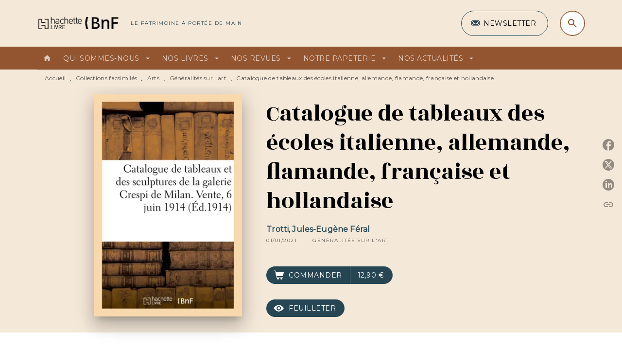

--- FILE ---
content_type: text/html
request_url: https://www.hachettebnf.fr/livre/catalogue-de-tableaux-des-ecoles-italienne-allemande-flamande-francaise-et-hollandaise/
body_size: 60784
content:
<!DOCTYPE html><html lang="fr"><head><meta charSet="utf-8"/><meta name="viewport" content="width=device-width"/><meta name="next-head-count" content="2"/><link data-react-helmet="true" rel="canonical" href="https://www.hachettebnf.fr/livre/catalogue-de-tableaux-des-ecoles-italienne-allemande-flamande-francaise-et-hollandaise/"/><link data-react-helmet="true" rel="preconnect" href="https://fonts.gstatic.com"/><link data-react-helmet="true" as="favicon" rel="shortcut icon" href="https://media.hachette.fr/13/2022-07/hachette_livre_h-gris.png"/><meta data-react-helmet="true" name="title" content="Catalogue de tableaux des écoles italienne, allemande, flamande, française et hollandaise (Grand format - Broché 2021), de Trotti, Jules-Eugène Féral | Hachette BNF"/><meta data-react-helmet="true" name="description" content="Catalogue de tableaux des écoles italienne, allemande, flamande, française et hollandaise et des sculptures provenant de la galerie Crespi de Milan do"/><meta data-react-helmet="true" name="tdm-reservation" content="1"/><meta data-react-helmet="true" property="og:type" content="website"/><meta data-react-helmet="true" property="og:url" content="https://www.hachettebnf.fr/livre/catalogue-de-tableaux-des-ecoles-italienne-allemande-flamande-francaise-et-hollandaise/"/><meta data-react-helmet="true" property="og:title" content="Catalogue de tableaux des écoles italienne, allemande, flamande, française et hollandaise (Grand format - Broché 2021), de Trotti, Jules-Eugène Féral | Hachette BNF"/><meta data-react-helmet="true" property="og:description" content="Catalogue de tableaux des écoles italienne, allemande, flamande, française et hollandaise et des sculptures provenant de la galerie Crespi de Milan do"/><meta data-react-helmet="true" property="og:image" content="https://media.hachette.fr/fit-in/500x500/imgArticle/HACHETTELIVREBNF/2020/9782329545103-001-X.jpeg?source=web"/><meta data-react-helmet="true" property="twitter:card" content="summary_large_image"/><meta data-react-helmet="true" property="twitter:url" content="https://www.hachettebnf.fr/livre/catalogue-de-tableaux-des-ecoles-italienne-allemande-flamande-francaise-et-hollandaise/"/><meta data-react-helmet="true" property="twitter:title" content="Catalogue de tableaux des écoles italienne, allemande, flamande, française et hollandaise (Grand format - Broché 2021), de Trotti, Jules-Eugène Féral | Hachette BNF"/><meta data-react-helmet="true" property="twitter:description" content="Catalogue de tableaux des écoles italienne, allemande, flamande, française et hollandaise et des sculptures provenant de la galerie Crespi de Milan do"/><meta data-react-helmet="true" property="twitter:image" content="https://media.hachette.fr/fit-in/500x500/imgArticle/HACHETTELIVREBNF/2020/9782329545103-001-X.jpeg?source=web"/><script data-react-helmet="true" type="application/ld+json">{"@context":"https://schema.org","@type":"Book","name":"Catalogue de tableaux des écoles italienne, allemande, flamande, française et hollandaise","author":{"@type":"Person","name":"Trotti, Jules-Eugène Féral"},"image":"https://media.hachette.fr/fit-in/64x102/imgArticle/HACHETTELIVREBNF/2020/9782329545103-001-X.jpeg?source=web","numberOfPages":78,"datePublished":"2021-01-01","offers":{"@type":"Offer","price":"12,90","pricecurrency":"EUR","url":"https://www.hachettebnf.fr/livre/catalogue-de-tableaux-des-ecoles-italienne-allemande-flamande-francaise-et-hollandaise","itemCondition":"https://schema.org/NewCondition","availability":"https://schema.org/InStock"}}</script><title data-react-helmet="true">Catalogue de tableaux des écoles italienne, allemande, flamande, française et hollandaise (Grand format - Broché 2021), de Trotti, Jules-Eugène Féral | Hachette BNF</title><link rel="preload" href="/_next/static/css/30bb7ba8624ffc69.css" as="style"/><link rel="stylesheet" href="/_next/static/css/30bb7ba8624ffc69.css" data-n-g=""/><noscript data-n-css=""></noscript><script defer="" nomodule="" src="/_next/static/chunks/polyfills-c67a75d1b6f99dc8.js"></script><script src="/_next/static/chunks/webpack-70a5c81a7e9499b2.js" defer=""></script><script src="/_next/static/chunks/framework-91f7956f9c79db49.js" defer=""></script><script src="/_next/static/chunks/main-5f95ec88460df6da.js" defer=""></script><script src="/_next/static/chunks/pages/_app-972d75100715ce87.js" defer=""></script><script src="/_next/static/chunks/5047-bbda3de55e25c97e.js" defer=""></script><script src="/_next/static/chunks/pages/%5B...id%5D-0c2c802db1ac62ed.js" defer=""></script><script src="/_next/static/build-prod-13-28602/_buildManifest.js" defer=""></script><script src="/_next/static/build-prod-13-28602/_ssgManifest.js" defer=""></script><style id="jss-server-side">.MuiSvgIcon-root {
  fill: currentColor;
  width: 1em;
  height: 1em;
  display: inline-block;
  font-size: 1.7142857142857142rem;
  transition: fill 200ms cubic-bezier(0.4, 0, 0.2, 1) 0ms;
  flex-shrink: 0;
  user-select: none;
}
.MuiSvgIcon-colorPrimary {
  color: #264653;
}
.MuiSvgIcon-colorSecondary {
  color: #935430;
}
.MuiSvgIcon-colorAction {
  color: rgba(0, 0, 0, 0.54);
}
.MuiSvgIcon-colorError {
  color: #D94D46;
}
.MuiSvgIcon-colorDisabled {
  color: rgba(0, 0, 0, 0.4);
}
.MuiSvgIcon-fontSizeInherit {
  font-size: inherit;
}
.MuiSvgIcon-fontSizeSmall {
  font-size: 1.4285714285714284rem;
}
.MuiSvgIcon-fontSizeLarge {
  font-size: 2.5rem;
}
.MuiButtonBase-root {
  color: inherit;
  border: 0;
  cursor: pointer;
  margin: 0;
  display: inline-flex;
  outline: 0;
  padding: 0;
  position: relative;
  align-items: center;
  user-select: none;
  border-radius: 0;
  vertical-align: middle;
  -moz-appearance: none;
  justify-content: center;
  text-decoration: none;
  background-color: transparent;
  -webkit-appearance: none;
  -webkit-tap-highlight-color: transparent;
}
.MuiButtonBase-root::-moz-focus-inner {
  border-style: none;
}
.MuiButtonBase-root.Mui-disabled {
  cursor: default;
  pointer-events: none;
}
@media print {
  .MuiButtonBase-root {
    color-adjust: exact;
  }
}
  .MuiIconButton-root {
    flex: 0 0 auto;
    color: rgba(0, 0, 0, 0.54);
    padding: 12px;
    overflow: visible;
    font-size: 1.7142857142857142rem;
    text-align: center;
    transition: background-color 150ms cubic-bezier(0.4, 0, 0.2, 1) 0ms;
    border-radius: 50%;
  }
  .MuiIconButton-root:hover {
    background-color: rgba(0, 0, 0, 0);
  }
  .MuiIconButton-root.Mui-disabled {
    color: rgba(0, 0, 0, 0.4);
    background-color: transparent;
  }
@media (hover: none) {
  .MuiIconButton-root:hover {
    background-color: transparent;
  }
}
  .MuiIconButton-edgeStart {
    margin-left: -12px;
  }
  .MuiIconButton-sizeSmall.MuiIconButton-edgeStart {
    margin-left: -3px;
  }
  .MuiIconButton-edgeEnd {
    margin-right: -12px;
  }
  .MuiIconButton-sizeSmall.MuiIconButton-edgeEnd {
    margin-right: -3px;
  }
  .MuiIconButton-colorInherit {
    color: inherit;
  }
  .MuiIconButton-colorPrimary {
    color: #264653;
  }
  .MuiIconButton-colorPrimary:hover {
    background-color: rgba(38, 70, 83, 0);
  }
@media (hover: none) {
  .MuiIconButton-colorPrimary:hover {
    background-color: transparent;
  }
}
  .MuiIconButton-colorSecondary {
    color: #935430;
  }
  .MuiIconButton-colorSecondary:hover {
    background-color: rgba(147, 84, 48, 0);
  }
@media (hover: none) {
  .MuiIconButton-colorSecondary:hover {
    background-color: transparent;
  }
}
  .MuiIconButton-sizeSmall {
    padding: 3px;
    font-size: 1.2857142857142856rem;
  }
  .MuiIconButton-label {
    width: 100%;
    display: flex;
    align-items: inherit;
    justify-content: inherit;
  }
  .MuiTypography-root {
    margin: 0;
  }
  .MuiTypography-body2 {
    font-size: 1rem;
    font-family: 'Montserrat', sans-serif;
    font-weight: 400;
    line-height: 1.25;
    letter-spacing: 0.27px;
  }
  .MuiTypography-body1 {
    font-size: 1.0625rem;
    font-family: 'Montserrat', sans-serif;
    font-weight: 400;
    line-height: 1.55;
    letter-spacing: 0.53px;
  }
@media (min-width:600px) {
  .MuiTypography-body1 {
    font-size: 1.129rem;
  }
}
@media (min-width:960px) {
  .MuiTypography-body1 {
    font-size: 1.129rem;
  }
}
@media (min-width:1176px) {
  .MuiTypography-body1 {
    font-size: 1.129rem;
  }
}
  .MuiTypography-caption {
    color: rgba(0,0,0,0.64);
    font-size: 12px;
    font-family: 'Montserrat', sans-serif;
    font-weight: 400;
    line-height: 1.33;
    letter-spacing: 0.3px;
  }
  .MuiTypography-button {
    font-size: 14px;
    font-family: 'Montserrat', sans-serif;
    font-weight: 700;
    line-height: 1.143;
    letter-spacing: 0.5px;
    text-transform: uppercase;
  }
  .MuiTypography-h1 {
    font-size: 3rem;
    font-family: 'Rozha One', serif;
    font-weight: 400;
    line-height: 1.2;
    letter-spacing: -0.91px;
  }
@media (min-width:600px) {
  .MuiTypography-h1 {
    font-size: 3.9583rem;
  }
}
@media (min-width:960px) {
  .MuiTypography-h1 {
    font-size: 4.5833rem;
  }
}
@media (min-width:1176px) {
  .MuiTypography-h1 {
    font-size: 5rem;
  }
}
  .MuiTypography-h2 {
    font-size: 2.25rem;
    font-family: 'Rozha One', serif;
    font-weight: 400;
    line-height: 1.07;
    letter-spacing: -0.68px;
  }
@media (min-width:600px) {
  .MuiTypography-h2 {
    font-size: 2.8037rem;
  }
}
@media (min-width:960px) {
  .MuiTypography-h2 {
    font-size: 3.271rem;
  }
}
@media (min-width:1176px) {
  .MuiTypography-h2 {
    font-size: 3.5047rem;
  }
}
  .MuiTypography-h3 {
    font-size: 2rem;
    font-family: 'Rozha One', serif;
    font-weight: 400;
    line-height: 1.25;
    letter-spacing: 0;
  }
@media (min-width:600px) {
  .MuiTypography-h3 {
    font-size: 2.6rem;
  }
}
@media (min-width:960px) {
  .MuiTypography-h3 {
    font-size: 2.8rem;
  }
}
@media (min-width:1176px) {
  .MuiTypography-h3 {
    font-size: 3rem;
  }
}
  .MuiTypography-h4 {
    font-size: 1.5rem;
    font-family: 'Rozha One', serif;
    font-weight: 400;
    line-height: 1.25;
    letter-spacing: 0.17px;
  }
@media (min-width:600px) {
  .MuiTypography-h4 {
    font-size: 1.8rem;
  }
}
@media (min-width:960px) {
  .MuiTypography-h4 {
    font-size: 2rem;
  }
}
@media (min-width:1176px) {
  .MuiTypography-h4 {
    font-size: 2rem;
  }
}
  .MuiTypography-h5 {
    font-size: 1.25rem;
    font-family: 'Rozha One', serif;
    font-weight: 400;
    line-height: 1.33;
    letter-spacing: 0.16px;
  }
@media (min-width:600px) {
  .MuiTypography-h5 {
    font-size: 1.3158rem;
  }
}
@media (min-width:960px) {
  .MuiTypography-h5 {
    font-size: 1.5038rem;
  }
}
@media (min-width:1176px) {
  .MuiTypography-h5 {
    font-size: 1.5038rem;
  }
}
  .MuiTypography-h6 {
    font-size: 1.125rem;
    font-family: 'Rozha One', serif;
    font-weight: 400;
    line-height: 1.2;
    letter-spacing: 0.24px;
  }
@media (min-width:600px) {
  .MuiTypography-h6 {
    font-size: 1.25rem;
  }
}
@media (min-width:960px) {
  .MuiTypography-h6 {
    font-size: 1.25rem;
  }
}
@media (min-width:1176px) {
  .MuiTypography-h6 {
    font-size: 1.25rem;
  }
}
  .MuiTypography-subtitle1 {
    font-size: 16px;
    font-family: 'Montserrat', sans-serif;
    font-weight: 500;
    line-height: 1.5;
    letter-spacing: 0.15px;
  }
  .MuiTypography-subtitle2 {
    font-size: 1.0625rem;
    font-family: 'Rozha One', serif;
    font-weight: 500;
    line-height: 1.55;
    letter-spacing: 0.16px;
  }
@media (min-width:600px) {
  .MuiTypography-subtitle2 {
    font-size: 1.129rem;
  }
}
@media (min-width:960px) {
  .MuiTypography-subtitle2 {
    font-size: 1.129rem;
  }
}
@media (min-width:1176px) {
  .MuiTypography-subtitle2 {
    font-size: 1.129rem;
  }
}
  .MuiTypography-overline {
    font-size: 10px;
    font-family: 'Montserrat', sans-serif;
    font-weight: 300;
    line-height: 1.6;
    letter-spacing: 1.5px;
    text-transform: uppercase;
  }
  .MuiTypography-srOnly {
    width: 1px;
    height: 1px;
    overflow: hidden;
    position: absolute;
  }
  .MuiTypography-alignLeft {
    text-align: left;
  }
  .MuiTypography-alignCenter {
    text-align: center;
  }
  .MuiTypography-alignRight {
    text-align: right;
  }
  .MuiTypography-alignJustify {
    text-align: justify;
  }
  .MuiTypography-noWrap {
    overflow: hidden;
    white-space: nowrap;
    text-overflow: ellipsis;
  }
  .MuiTypography-gutterBottom {
    margin-bottom: 0.35em;
  }
  .MuiTypography-paragraph {
    margin-bottom: 16px;
  }
  .MuiTypography-colorInherit {
    color: inherit;
  }
  .MuiTypography-colorPrimary {
    color: #264653;
  }
  .MuiTypography-colorSecondary {
    color: #935430;
  }
  .MuiTypography-colorTextPrimary {
    color: #000000;
  }
  .MuiTypography-colorTextSecondary {
    color: #5C5C5C;
  }
  .MuiTypography-colorError {
    color: #D94D46;
  }
  .MuiTypography-displayInline {
    display: inline;
  }
  .MuiTypography-displayBlock {
    display: block;
  }
  .MuiBreadcrumbs-root {
    color: #000000;
    font-size: 12px;
  }
  .MuiBreadcrumbs-ol {
    margin: 0;
    display: flex;
    padding: 0;
    flex-wrap: wrap;
    list-style: none;
    align-items: center;
  }
  .MuiBreadcrumbs-separator {
    color: #264653;
    display: flex;
    transform: translateY(3px);
    margin-left: 8px;
    user-select: none;
    margin-right: 8px;
    vertical-align: middle;
  }
  .MuiButton-root {
    color: #000000;
    padding: 6px 16px;
    font-size: 14px;
    min-width: 64px;
    box-sizing: border-box;
    min-height: 36px;
    transition: background-color 250ms cubic-bezier(0.4, 0, 0.2, 1) 0ms,box-shadow 250ms cubic-bezier(0.4, 0, 0.2, 1) 0ms,border 250ms cubic-bezier(0.4, 0, 0.2, 1) 0ms;
    font-family: 'Montserrat', sans-serif;
    font-weight: 500;
    line-height: 1.143;
    padding-left: 18px;
    border-radius: 4px;
    padding-right: 18px;
    letter-spacing: 0.5px;
    text-transform: uppercase;
  }
  .MuiButton-root:hover {
    text-decoration: none;
    background-color: rgba(0, 0, 0, 0);
  }
  .MuiButton-root.Mui-disabled {
    color: rgba(0, 0, 0, 0.4);
  }
@media (hover: none) {
  .MuiButton-root:hover {
    background-color: transparent;
  }
}
  .MuiButton-root:hover.Mui-disabled {
    background-color: transparent;
  }
  .MuiButton-label {
    width: 100%;
    display: inherit;
    align-items: inherit;
    justify-content: inherit;
  }
  .MuiButton-text {
    color: rgba(0, 0, 0, 1);
    opacity: 1;
    padding: 6px 8px;
  }
  .MuiButton-text:hover {
    opacity: 1;
  }
  .MuiButton-textPrimary {
    color: #264653;
  }
  .MuiButton-textPrimary:hover {
    background-color: rgba(38, 70, 83, 0);
  }
@media (hover: none) {
  .MuiButton-textPrimary:hover {
    background-color: transparent;
  }
}
  .MuiButton-textSecondary {
    color: #935430;
  }
  .MuiButton-textSecondary:hover {
    background-color: rgba(147, 84, 48, 0);
  }
@media (hover: none) {
  .MuiButton-textSecondary:hover {
    background-color: transparent;
  }
}
  .MuiButton-outlined {
    border: 1px solid rgba(0, 0, 0, 0.23);
    padding: 5px 15px;
    box-shadow: none;
    border-radius: 50px;
    background-color: transparent;
  }
  .MuiButton-outlined.Mui-disabled {
    border: 1px solid rgba(0, 0, 0, 0.2);
  }
  .MuiButton-outlinedPrimary {
    color: #fff;
    border: 1px solid rgba(38, 70, 83, 0.5);
    border-color: #fff;
  }
  .MuiButton-outlinedPrimary:hover {
    color: #fff;
    border: 1px solid #264653;
    box-shadow: 0px 2px 4px -1px rgba(0,0,0,0.2),0px 4px 5px 0px rgba(0,0,0,0.14),0px 1px 10px 0px rgba(0,0,0,0.12);
    border-color: #fff;
    background-color: #264653;
  }
  .MuiButton-outlinedPrimary:focus {
    color: #fff;
    box-shadow: 0px 2px 4px -1px rgba(0,0,0,0.2),0px 4px 5px 0px rgba(0,0,0,0.14),0px 1px 10px 0px rgba(0,0,0,0.12);
    border-color: #264653;
    background-color: #264653;
  }
  .MuiButton-outlinedPrimary.Mui-disabled {
    opacity: 0.5;
  }
@media (hover: none) {
  .MuiButton-outlinedPrimary:hover {
    background-color: transparent;
  }
}
  .MuiButton-outlinedSecondary {
    color: #935430;
    border: 1px solid rgba(147, 84, 48, 0.5);
    border-color: #935430;
  }
  .MuiButton-outlinedSecondary:hover {
    color: #935430;
    border: 1px solid #935430;
    box-shadow: 0px 2px 4px -1px rgba(0,0,0,0.2),0px 4px 5px 0px rgba(0,0,0,0.14),0px 1px 10px 0px rgba(0,0,0,0.12);
    border-color: #935430;
    background-color: transparent;
  }
  .MuiButton-outlinedSecondary.Mui-disabled {
    color: rgba(255, 255, 255, 0.40);
    border: 1px solid rgba(0, 0, 0, 0.4);
    background-color: #935430;
  }
  .MuiButton-outlinedSecondary:focus {
    0: b;
    1: u;
    2: t;
    3: t;
    4: o;
    5: n;
    6: s;
    7: .;
    8: o;
    9: u;
    10: t;
    11: l;
    12: i;
    13: n;
    14: e;
    15: d;
    16: S;
    17: e;
    18: c;
    19: o;
    20: n;
    21: d;
    22: a;
    23: r;
    24: y;
    25: .;
    26: h;
    27: o;
    28: v;
    29: e;
    30: r;
  }
  .MuiButton-outlinedSecondary .MuiTouchRipple-child {
    background-color: #f5f5f5;
  }
  .MuiButton-outlinedSecondary  {
    -mui-touch-ripple-child: [object Object];
  }
@media (hover: none) {
  .MuiButton-outlinedSecondary:hover {
    background-color: transparent;
  }
}
  .MuiButton-contained {
    color: rgba(0, 0, 0, 0.87);
    box-shadow: none;
    border-radius: 50px;
    background-color: #e0e0e0;
  }
  .MuiButton-contained:hover {
    box-shadow: 0px 2px 4px -1px rgba(0,0,0,0.2),0px 4px 5px 0px rgba(0,0,0,0.14),0px 1px 10px 0px rgba(0,0,0,0.12);
    background-color: #AAAAAA;
  }
  .MuiButton-contained.Mui-focusVisible {
    box-shadow: 0px 3px 5px -1px rgba(0,0,0,0.2),0px 6px 10px 0px rgba(0,0,0,0.14),0px 1px 18px 0px rgba(0,0,0,0.12);
  }
  .MuiButton-contained:active {
    box-shadow: 0px 5px 5px -3px rgba(0,0,0,0.2),0px 8px 10px 1px rgba(0,0,0,0.14),0px 3px 14px 2px rgba(0,0,0,0.12);
  }
  .MuiButton-contained.Mui-disabled {
    color: rgba(0, 0, 0, 0.4);
    box-shadow: none;
    background-color: rgba(0, 0, 0, 0.4);
  }
@media (hover: none) {
  .MuiButton-contained:hover {
    box-shadow: 0px 3px 1px -2px rgba(0,0,0,0.2),0px 2px 2px 0px rgba(0,0,0,0.14),0px 1px 5px 0px rgba(0,0,0,0.12);
    background-color: #e0e0e0;
  }
}
  .MuiButton-contained:hover.Mui-disabled {
    background-color: rgba(0, 0, 0, 0.2);
  }
  .MuiButton-containedPrimary {
    color: #fff;
    box-shadow: none;
    background-color: #935430;
  }
  .MuiButton-containedPrimary:hover {
    color: #fff;
    background: linear-gradient(#935430, #66361A);;
    box-shadow: none;
    background-color: #935430;
  }
  .MuiButton-containedPrimary .MuiTouchRipple-child {
    background-color: #935430;
  }
  .MuiButton-containedPrimary.Mui-disabled {
    color: rgba(0, 0, 0, 0.40);
    background-color: #CBA688;
  }
  .MuiButton-containedPrimary:focus {
    background-color: #CBA688;
  }
  .MuiButton-containedPrimary  {
    -mui-touch-ripple-child: [object Object];
  }
@media (hover: none) {
  .MuiButton-containedPrimary:hover {
    background-color: #264653;
  }
}
  .MuiButton-containedSecondary {
    color: #fff;
    box-shadow: none;
    background-color: #264653;
  }
  .MuiButton-containedSecondary:hover {
    color: #fff;
    background: linear-gradient(#32576C, #32576C);;
    box-shadow: none;
    background-color: #32576C;
  }
  .MuiButton-containedSecondary .MuiTouchRipple-child {
    background-color: #264653;
  }
  .MuiButton-containedSecondary.Mui-disabled {
    color: rgba(0, 0, 0, 0.40);
    background-color: #32576C;
  }
  .MuiButton-containedSecondary:focus {
    background-color: #32576C;
  }
  .MuiButton-containedSecondary  {
    -mui-touch-ripple-child: [object Object];
  }
@media (hover: none) {
  .MuiButton-containedSecondary:hover {
    background-color: #935430;
  }
}
  .MuiButton-disableElevation {
    box-shadow: none;
  }
  .MuiButton-disableElevation:hover {
    box-shadow: none;
  }
  .MuiButton-disableElevation.Mui-focusVisible {
    box-shadow: none;
  }
  .MuiButton-disableElevation:active {
    box-shadow: none;
  }
  .MuiButton-disableElevation.Mui-disabled {
    box-shadow: none;
  }
  .MuiButton-colorInherit {
    color: inherit;
    border-color: currentColor;
  }
  .MuiButton-textSizeSmall {
    padding: 4px 5px;
    font-size: 0.9285714285714285rem;
  }
  .MuiButton-textSizeLarge {
    padding: 8px 11px;
    font-size: 1.0714285714285714rem;
  }
  .MuiButton-outlinedSizeSmall {
    padding: 3px 9px;
    font-size: 0.9285714285714285rem;
  }
  .MuiButton-outlinedSizeLarge {
    padding: 7px 21px;
    font-size: 1.0714285714285714rem;
  }
  .MuiButton-containedSizeSmall {
    padding: 4px 10px;
    font-size: 0.9285714285714285rem;
  }
  .MuiButton-containedSizeLarge {
    padding: 8px 22px;
    font-size: 1.0714285714285714rem;
  }
  .MuiButton-fullWidth {
    width: 100%;
  }
  .MuiButton-startIcon {
    display: inherit;
    margin-left: -4px;
    margin-right: 8px;
  }
  .MuiButton-startIcon.MuiButton-iconSizeSmall {
    margin-left: -2px;
  }
  .MuiButton-endIcon {
    display: inherit;
    margin-left: 8px;
    margin-right: -4px;
  }
  .MuiButton-endIcon.MuiButton-iconSizeSmall {
    margin-right: -2px;
  }
  .MuiButton-iconSizeSmall > *:first-child {
    font-size: 18px;
  }
  .MuiButton-iconSizeMedium > *:first-child {
    font-size: 20px;
  }
  .MuiButton-iconSizeLarge > *:first-child {
    font-size: 22px;
  }
  .MuiChip-root {
    color: rgba(0, 0, 0, .64);
    border: none;
    cursor: default;
    height: 24px;
    display: inline-flex;
    outline: 0;
    padding: 0;
    font-size: 14px;
    box-sizing: border-box;
    transition: background-color 300ms cubic-bezier(0.4, 0, 0.2, 1) 0ms,box-shadow 300ms cubic-bezier(0.4, 0, 0.2, 1) 0ms;
    align-items: center;
    font-family: "Mukta", "Helvetica", "Arial", sans-serif;
    font-weight: 600;
    white-space: nowrap;
    border-radius: 4px;
    letter-spacing: 0.094rem;
    text-transform: uppercase;
    vertical-align: middle;
    justify-content: center;
    text-decoration: none;
    background-color: transparent;
  }
  .MuiChip-root.Mui-disabled {
    opacity: 0.5;
    pointer-events: none;
  }
  .MuiChip-root .MuiChip-avatar {
    color: #616161;
    width: 24px;
    height: 24px;
    font-size: 0.8571428571428571rem;
    margin-left: 5px;
    margin-right: -6px;
  }
  .MuiChip-root .MuiChip-avatarColorPrimary {
    color: #fff;
    background-color: #23303D;
  }
  .MuiChip-root .MuiChip-avatarColorSecondary {
    color: #fff;
    background-color: #66361A;
  }
  .MuiChip-root .MuiChip-avatarSmall {
    width: 18px;
    height: 18px;
    font-size: 0.7142857142857142rem;
    margin-left: 4px;
    margin-right: -4px;
  }
  .MuiChip-sizeSmall {
    height: 18px;
    font-size: 0.625rem;
  }
  .MuiChip-colorPrimary {
    color: #fff;
    background-color: #264653;
  }
  .MuiChip-colorSecondary {
    color: #fff;
    background-color: #935430;
  }
  .MuiChip-clickable {
    cursor: pointer;
    user-select: none;
    -webkit-tap-highlight-color: transparent;
  }
  .MuiChip-clickable:hover, .MuiChip-clickable:focus {
    color: #264653;
    background-color: inherit;
  }
  .MuiChip-clickable:active {
    box-shadow: 0px 2px 1px -1px rgba(0,0,0,0.2),0px 1px 1px 0px rgba(0,0,0,0.14),0px 1px 3px 0px rgba(0,0,0,0.12);
  }
  .MuiChip-clickableColorPrimary:hover, .MuiChip-clickableColorPrimary:focus {
    background-color: rgb(55, 84, 96);
  }
  .MuiChip-clickableColorSecondary:hover, .MuiChip-clickableColorSecondary:focus {
    background-color: rgb(155, 97, 64);
  }
  .MuiChip-deletable:focus {
    background-color: rgb(206, 206, 206);
  }
  .MuiChip-deletableColorPrimary:focus {
    background-color: rgb(81, 107, 117);
  }
  .MuiChip-deletableColorSecondary:focus {
    background-color: rgb(168, 118, 89);
  }
  .MuiChip-outlined {
    border: 1px solid rgba(0, 0, 0, 0.23);
    background-color: transparent;
  }
  .MuiChip-clickable.MuiChip-outlined:hover, .MuiChip-clickable.MuiChip-outlined:focus, .MuiChip-deletable.MuiChip-outlined:focus {
    background-color: rgba(0, 0, 0, 0);
  }
  .MuiChip-outlined .MuiChip-avatar {
    margin-left: 4px;
  }
  .MuiChip-outlined .MuiChip-avatarSmall {
    margin-left: 2px;
  }
  .MuiChip-outlined .MuiChip-icon {
    margin-left: 4px;
  }
  .MuiChip-outlined .MuiChip-iconSmall {
    margin-left: 2px;
  }
  .MuiChip-outlined .MuiChip-deleteIcon {
    margin-right: 5px;
  }
  .MuiChip-outlined .MuiChip-deleteIconSmall {
    margin-right: 3px;
  }
  .MuiChip-outlinedPrimary {
    color: #264653;
    border: 1px solid #264653;
  }
  .MuiChip-clickable.MuiChip-outlinedPrimary:hover, .MuiChip-clickable.MuiChip-outlinedPrimary:focus, .MuiChip-deletable.MuiChip-outlinedPrimary:focus {
    background-color: rgba(38, 70, 83, 0);
  }
  .MuiChip-outlinedSecondary {
    color: #935430;
    border: 1px solid #935430;
  }
  .MuiChip-clickable.MuiChip-outlinedSecondary:hover, .MuiChip-clickable.MuiChip-outlinedSecondary:focus, .MuiChip-deletable.MuiChip-outlinedSecondary:focus {
    background-color: rgba(147, 84, 48, 0);
  }
  .MuiChip-icon {
    color: #616161;
    margin-left: 5px;
    margin-right: -6px;
  }
  .MuiChip-iconSmall {
    width: 18px;
    height: 18px;
    margin-left: 4px;
    margin-right: -4px;
  }
  .MuiChip-iconColorPrimary {
    color: inherit;
  }
  .MuiChip-iconColorSecondary {
    color: inherit;
  }
  .MuiChip-label {
    overflow: hidden;
    white-space: nowrap;
    padding-left: 6px;
    padding-right: 6px;
    text-overflow: ellipsis;
  }
  .MuiChip-labelSmall {
    padding-left: 8px;
    padding-right: 8px;
  }
  .MuiChip-deleteIcon {
    color: rgba(0, 0, 0, 0.26);
    width: 22px;
    cursor: pointer;
    height: 22px;
    margin: 0 5px 0 -6px;
    -webkit-tap-highlight-color: transparent;
  }
  .MuiChip-deleteIcon:hover {
    color: rgba(0, 0, 0, 0.4);
  }
  .MuiChip-deleteIconSmall {
    width: 16px;
    height: 16px;
    margin-left: -4px;
    margin-right: 4px;
  }
  .MuiChip-deleteIconColorPrimary {
    color: rgba(255, 255, 255, 0.7);
  }
  .MuiChip-deleteIconColorPrimary:hover, .MuiChip-deleteIconColorPrimary:active {
    color: #fff;
  }
  .MuiChip-deleteIconColorSecondary {
    color: rgba(255, 255, 255, 0.7);
  }
  .MuiChip-deleteIconColorSecondary:hover, .MuiChip-deleteIconColorSecondary:active {
    color: #fff;
  }
  .MuiChip-deleteIconOutlinedColorPrimary {
    color: rgba(38, 70, 83, 0.7);
  }
  .MuiChip-deleteIconOutlinedColorPrimary:hover, .MuiChip-deleteIconOutlinedColorPrimary:active {
    color: #264653;
  }
  .MuiChip-deleteIconOutlinedColorSecondary {
    color: rgba(147, 84, 48, 0.7);
  }
  .MuiChip-deleteIconOutlinedColorSecondary:hover, .MuiChip-deleteIconOutlinedColorSecondary:active {
    color: #935430;
  }
  .MuiContainer-root {
    width: 100%;
    display: block;
    box-sizing: border-box;
    margin-left: auto;
    margin-right: auto;
    padding-left: 16px;
    padding-right: 16px;
  }
@media (min-width:600px) {
  .MuiContainer-root {
    padding-left: 24px;
    padding-right: 24px;
  }
}
  .MuiContainer-disableGutters {
    padding-left: 0;
    padding-right: 0;
  }
@media (min-width:600px) {
  .MuiContainer-fixed {
    max-width: 600px;
  }
}
@media (min-width:936px) {
  .MuiContainer-fixed {
    max-width: 936px;
  }
}
@media (min-width:960px) {
  .MuiContainer-fixed {
    max-width: 960px;
  }
}
@media (min-width:1176px) {
  .MuiContainer-fixed {
    max-width: 1176px;
  }
}
@media (min-width:1512px) {
  .MuiContainer-fixed {
    max-width: 1512px;
  }
}
@media (min-width:0px) {
  .MuiContainer-maxWidthXs {
    max-width: 444px;
  }
}
@media (min-width:600px) {
  .MuiContainer-maxWidthSm {
    max-width: 600px;
  }
}
@media (min-width:960px) {
  .MuiContainer-maxWidthMd {
    max-width: 960px;
  }
}
@media (min-width:1176px) {
  .MuiContainer-maxWidthLg {
    max-width: 1176px;
  }
}
@media (min-width:1512px) {
  .MuiContainer-maxWidthXl {
    max-width: 1512px;
  }
}
  html {
    box-sizing: border-box;
    -webkit-font-smoothing: antialiased;
    -moz-osx-font-smoothing: grayscale;
  }
  *, *::before, *::after {
    box-sizing: inherit;
  }
  strong, b {
    font-weight: 800;
  }
  body {
    color: #000000;
    margin: 0;
    font-size: 1rem;
    font-family: 'Montserrat', sans-serif;
    font-weight: 400;
    line-height: 1.25;
    letter-spacing: 0.27px;
    background-color: #fff;
  }
@media print {
  body {
    background-color: #fff;
  }
}
  body::backdrop {
    background-color: #fff;
  }
  .MuiDrawer-docked {
    flex: 0 0 auto;
  }
  .MuiDrawer-paper {
    top: 0;
    flex: 1 0 auto;
    height: 100%;
    display: flex;
    outline: 0;
    z-index: 1200;
    position: fixed;
    overflow-y: auto;
    flex-direction: column;
    -webkit-overflow-scrolling: touch;
  }
  .MuiDrawer-paperAnchorLeft {
    left: 0;
    right: auto;
  }
  .MuiDrawer-paperAnchorRight {
    left: auto;
    right: 0;
  }
  .MuiDrawer-paperAnchorTop {
    top: 0;
    left: 0;
    right: 0;
    bottom: auto;
    height: auto;
    max-height: 100%;
  }
  .MuiDrawer-paperAnchorBottom {
    top: auto;
    left: 0;
    right: 0;
    bottom: 0;
    height: auto;
    max-height: 100%;
  }
  .MuiDrawer-paperAnchorDockedLeft {
    border-right: 1px solid #ABBEB6;
  }
  .MuiDrawer-paperAnchorDockedTop {
    border-bottom: 1px solid #ABBEB6;
  }
  .MuiDrawer-paperAnchorDockedRight {
    border-left: 1px solid #ABBEB6;
  }
  .MuiDrawer-paperAnchorDockedBottom {
    border-top: 1px solid #ABBEB6;
  }
  .MuiGrid-container {
    width: 100%;
    display: flex;
    flex-wrap: wrap;
    box-sizing: border-box;
  }
  .MuiGrid-item {
    margin: 0;
    box-sizing: border-box;
  }
  .MuiGrid-zeroMinWidth {
    min-width: 0;
  }
  .MuiGrid-direction-xs-column {
    flex-direction: column;
  }
  .MuiGrid-direction-xs-column-reverse {
    flex-direction: column-reverse;
  }
  .MuiGrid-direction-xs-row-reverse {
    flex-direction: row-reverse;
  }
  .MuiGrid-wrap-xs-nowrap {
    flex-wrap: nowrap;
  }
  .MuiGrid-wrap-xs-wrap-reverse {
    flex-wrap: wrap-reverse;
  }
  .MuiGrid-align-items-xs-center {
    align-items: center;
  }
  .MuiGrid-align-items-xs-flex-start {
    align-items: flex-start;
  }
  .MuiGrid-align-items-xs-flex-end {
    align-items: flex-end;
  }
  .MuiGrid-align-items-xs-baseline {
    align-items: baseline;
  }
  .MuiGrid-align-content-xs-center {
    align-content: center;
  }
  .MuiGrid-align-content-xs-flex-start {
    align-content: flex-start;
  }
  .MuiGrid-align-content-xs-flex-end {
    align-content: flex-end;
  }
  .MuiGrid-align-content-xs-space-between {
    align-content: space-between;
  }
  .MuiGrid-align-content-xs-space-around {
    align-content: space-around;
  }
  .MuiGrid-justify-content-xs-center {
    justify-content: center;
  }
  .MuiGrid-justify-content-xs-flex-end {
    justify-content: flex-end;
  }
  .MuiGrid-justify-content-xs-space-between {
    justify-content: space-between;
  }
  .MuiGrid-justify-content-xs-space-around {
    justify-content: space-around;
  }
  .MuiGrid-justify-content-xs-space-evenly {
    justify-content: space-evenly;
  }
  .MuiGrid-spacing-xs-1 {
    width: calc(100% + 8px);
    margin: -4px;
  }
  .MuiGrid-spacing-xs-1 > .MuiGrid-item {
    padding: 4px;
  }
  .MuiGrid-spacing-xs-2 {
    width: calc(100% + 16px);
    margin: -8px;
  }
  .MuiGrid-spacing-xs-2 > .MuiGrid-item {
    padding: 8px;
  }
  .MuiGrid-spacing-xs-3 {
    width: calc(100% + 24px);
    margin: -12px;
  }
  .MuiGrid-spacing-xs-3 > .MuiGrid-item {
    padding: 12px;
  }
  .MuiGrid-spacing-xs-4 {
    width: calc(100% + 32px);
    margin: -16px;
  }
  .MuiGrid-spacing-xs-4 > .MuiGrid-item {
    padding: 16px;
  }
  .MuiGrid-spacing-xs-5 {
    width: calc(100% + 40px);
    margin: -20px;
  }
  .MuiGrid-spacing-xs-5 > .MuiGrid-item {
    padding: 20px;
  }
  .MuiGrid-spacing-xs-6 {
    width: calc(100% + 48px);
    margin: -24px;
  }
  .MuiGrid-spacing-xs-6 > .MuiGrid-item {
    padding: 24px;
  }
  .MuiGrid-spacing-xs-7 {
    width: calc(100% + 56px);
    margin: -28px;
  }
  .MuiGrid-spacing-xs-7 > .MuiGrid-item {
    padding: 28px;
  }
  .MuiGrid-spacing-xs-8 {
    width: calc(100% + 64px);
    margin: -32px;
  }
  .MuiGrid-spacing-xs-8 > .MuiGrid-item {
    padding: 32px;
  }
  .MuiGrid-spacing-xs-9 {
    width: calc(100% + 72px);
    margin: -36px;
  }
  .MuiGrid-spacing-xs-9 > .MuiGrid-item {
    padding: 36px;
  }
  .MuiGrid-spacing-xs-10 {
    width: calc(100% + 80px);
    margin: -40px;
  }
  .MuiGrid-spacing-xs-10 > .MuiGrid-item {
    padding: 40px;
  }
  .MuiGrid-grid-xs-auto {
    flex-grow: 0;
    max-width: none;
    flex-basis: auto;
  }
  .MuiGrid-grid-xs-true {
    flex-grow: 1;
    max-width: 100%;
    flex-basis: 0;
  }
  .MuiGrid-grid-xs-1 {
    flex-grow: 0;
    max-width: 8.333333%;
    flex-basis: 8.333333%;
  }
  .MuiGrid-grid-xs-2 {
    flex-grow: 0;
    max-width: 16.666667%;
    flex-basis: 16.666667%;
  }
  .MuiGrid-grid-xs-3 {
    flex-grow: 0;
    max-width: 25%;
    flex-basis: 25%;
  }
  .MuiGrid-grid-xs-4 {
    flex-grow: 0;
    max-width: 33.333333%;
    flex-basis: 33.333333%;
  }
  .MuiGrid-grid-xs-5 {
    flex-grow: 0;
    max-width: 41.666667%;
    flex-basis: 41.666667%;
  }
  .MuiGrid-grid-xs-6 {
    flex-grow: 0;
    max-width: 50%;
    flex-basis: 50%;
  }
  .MuiGrid-grid-xs-7 {
    flex-grow: 0;
    max-width: 58.333333%;
    flex-basis: 58.333333%;
  }
  .MuiGrid-grid-xs-8 {
    flex-grow: 0;
    max-width: 66.666667%;
    flex-basis: 66.666667%;
  }
  .MuiGrid-grid-xs-9 {
    flex-grow: 0;
    max-width: 75%;
    flex-basis: 75%;
  }
  .MuiGrid-grid-xs-10 {
    flex-grow: 0;
    max-width: 83.333333%;
    flex-basis: 83.333333%;
  }
  .MuiGrid-grid-xs-11 {
    flex-grow: 0;
    max-width: 91.666667%;
    flex-basis: 91.666667%;
  }
  .MuiGrid-grid-xs-12 {
    flex-grow: 0;
    max-width: 100%;
    flex-basis: 100%;
  }
@media (min-width:600px) {
  .MuiGrid-grid-sm-auto {
    flex-grow: 0;
    max-width: none;
    flex-basis: auto;
  }
  .MuiGrid-grid-sm-true {
    flex-grow: 1;
    max-width: 100%;
    flex-basis: 0;
  }
  .MuiGrid-grid-sm-1 {
    flex-grow: 0;
    max-width: 8.333333%;
    flex-basis: 8.333333%;
  }
  .MuiGrid-grid-sm-2 {
    flex-grow: 0;
    max-width: 16.666667%;
    flex-basis: 16.666667%;
  }
  .MuiGrid-grid-sm-3 {
    flex-grow: 0;
    max-width: 25%;
    flex-basis: 25%;
  }
  .MuiGrid-grid-sm-4 {
    flex-grow: 0;
    max-width: 33.333333%;
    flex-basis: 33.333333%;
  }
  .MuiGrid-grid-sm-5 {
    flex-grow: 0;
    max-width: 41.666667%;
    flex-basis: 41.666667%;
  }
  .MuiGrid-grid-sm-6 {
    flex-grow: 0;
    max-width: 50%;
    flex-basis: 50%;
  }
  .MuiGrid-grid-sm-7 {
    flex-grow: 0;
    max-width: 58.333333%;
    flex-basis: 58.333333%;
  }
  .MuiGrid-grid-sm-8 {
    flex-grow: 0;
    max-width: 66.666667%;
    flex-basis: 66.666667%;
  }
  .MuiGrid-grid-sm-9 {
    flex-grow: 0;
    max-width: 75%;
    flex-basis: 75%;
  }
  .MuiGrid-grid-sm-10 {
    flex-grow: 0;
    max-width: 83.333333%;
    flex-basis: 83.333333%;
  }
  .MuiGrid-grid-sm-11 {
    flex-grow: 0;
    max-width: 91.666667%;
    flex-basis: 91.666667%;
  }
  .MuiGrid-grid-sm-12 {
    flex-grow: 0;
    max-width: 100%;
    flex-basis: 100%;
  }
}
@media (min-width:936px) {
  .MuiGrid-grid-form-auto {
    flex-grow: 0;
    max-width: none;
    flex-basis: auto;
  }
  .MuiGrid-grid-form-true {
    flex-grow: 1;
    max-width: 100%;
    flex-basis: 0;
  }
  .MuiGrid-grid-form-1 {
    flex-grow: 0;
    max-width: 8.333333%;
    flex-basis: 8.333333%;
  }
  .MuiGrid-grid-form-2 {
    flex-grow: 0;
    max-width: 16.666667%;
    flex-basis: 16.666667%;
  }
  .MuiGrid-grid-form-3 {
    flex-grow: 0;
    max-width: 25%;
    flex-basis: 25%;
  }
  .MuiGrid-grid-form-4 {
    flex-grow: 0;
    max-width: 33.333333%;
    flex-basis: 33.333333%;
  }
  .MuiGrid-grid-form-5 {
    flex-grow: 0;
    max-width: 41.666667%;
    flex-basis: 41.666667%;
  }
  .MuiGrid-grid-form-6 {
    flex-grow: 0;
    max-width: 50%;
    flex-basis: 50%;
  }
  .MuiGrid-grid-form-7 {
    flex-grow: 0;
    max-width: 58.333333%;
    flex-basis: 58.333333%;
  }
  .MuiGrid-grid-form-8 {
    flex-grow: 0;
    max-width: 66.666667%;
    flex-basis: 66.666667%;
  }
  .MuiGrid-grid-form-9 {
    flex-grow: 0;
    max-width: 75%;
    flex-basis: 75%;
  }
  .MuiGrid-grid-form-10 {
    flex-grow: 0;
    max-width: 83.333333%;
    flex-basis: 83.333333%;
  }
  .MuiGrid-grid-form-11 {
    flex-grow: 0;
    max-width: 91.666667%;
    flex-basis: 91.666667%;
  }
  .MuiGrid-grid-form-12 {
    flex-grow: 0;
    max-width: 100%;
    flex-basis: 100%;
  }
}
@media (min-width:960px) {
  .MuiGrid-grid-md-auto {
    flex-grow: 0;
    max-width: none;
    flex-basis: auto;
  }
  .MuiGrid-grid-md-true {
    flex-grow: 1;
    max-width: 100%;
    flex-basis: 0;
  }
  .MuiGrid-grid-md-1 {
    flex-grow: 0;
    max-width: 8.333333%;
    flex-basis: 8.333333%;
  }
  .MuiGrid-grid-md-2 {
    flex-grow: 0;
    max-width: 16.666667%;
    flex-basis: 16.666667%;
  }
  .MuiGrid-grid-md-3 {
    flex-grow: 0;
    max-width: 25%;
    flex-basis: 25%;
  }
  .MuiGrid-grid-md-4 {
    flex-grow: 0;
    max-width: 33.333333%;
    flex-basis: 33.333333%;
  }
  .MuiGrid-grid-md-5 {
    flex-grow: 0;
    max-width: 41.666667%;
    flex-basis: 41.666667%;
  }
  .MuiGrid-grid-md-6 {
    flex-grow: 0;
    max-width: 50%;
    flex-basis: 50%;
  }
  .MuiGrid-grid-md-7 {
    flex-grow: 0;
    max-width: 58.333333%;
    flex-basis: 58.333333%;
  }
  .MuiGrid-grid-md-8 {
    flex-grow: 0;
    max-width: 66.666667%;
    flex-basis: 66.666667%;
  }
  .MuiGrid-grid-md-9 {
    flex-grow: 0;
    max-width: 75%;
    flex-basis: 75%;
  }
  .MuiGrid-grid-md-10 {
    flex-grow: 0;
    max-width: 83.333333%;
    flex-basis: 83.333333%;
  }
  .MuiGrid-grid-md-11 {
    flex-grow: 0;
    max-width: 91.666667%;
    flex-basis: 91.666667%;
  }
  .MuiGrid-grid-md-12 {
    flex-grow: 0;
    max-width: 100%;
    flex-basis: 100%;
  }
}
@media (min-width:1176px) {
  .MuiGrid-grid-lg-auto {
    flex-grow: 0;
    max-width: none;
    flex-basis: auto;
  }
  .MuiGrid-grid-lg-true {
    flex-grow: 1;
    max-width: 100%;
    flex-basis: 0;
  }
  .MuiGrid-grid-lg-1 {
    flex-grow: 0;
    max-width: 8.333333%;
    flex-basis: 8.333333%;
  }
  .MuiGrid-grid-lg-2 {
    flex-grow: 0;
    max-width: 16.666667%;
    flex-basis: 16.666667%;
  }
  .MuiGrid-grid-lg-3 {
    flex-grow: 0;
    max-width: 25%;
    flex-basis: 25%;
  }
  .MuiGrid-grid-lg-4 {
    flex-grow: 0;
    max-width: 33.333333%;
    flex-basis: 33.333333%;
  }
  .MuiGrid-grid-lg-5 {
    flex-grow: 0;
    max-width: 41.666667%;
    flex-basis: 41.666667%;
  }
  .MuiGrid-grid-lg-6 {
    flex-grow: 0;
    max-width: 50%;
    flex-basis: 50%;
  }
  .MuiGrid-grid-lg-7 {
    flex-grow: 0;
    max-width: 58.333333%;
    flex-basis: 58.333333%;
  }
  .MuiGrid-grid-lg-8 {
    flex-grow: 0;
    max-width: 66.666667%;
    flex-basis: 66.666667%;
  }
  .MuiGrid-grid-lg-9 {
    flex-grow: 0;
    max-width: 75%;
    flex-basis: 75%;
  }
  .MuiGrid-grid-lg-10 {
    flex-grow: 0;
    max-width: 83.333333%;
    flex-basis: 83.333333%;
  }
  .MuiGrid-grid-lg-11 {
    flex-grow: 0;
    max-width: 91.666667%;
    flex-basis: 91.666667%;
  }
  .MuiGrid-grid-lg-12 {
    flex-grow: 0;
    max-width: 100%;
    flex-basis: 100%;
  }
}
@media (min-width:1512px) {
  .MuiGrid-grid-xl-auto {
    flex-grow: 0;
    max-width: none;
    flex-basis: auto;
  }
  .MuiGrid-grid-xl-true {
    flex-grow: 1;
    max-width: 100%;
    flex-basis: 0;
  }
  .MuiGrid-grid-xl-1 {
    flex-grow: 0;
    max-width: 8.333333%;
    flex-basis: 8.333333%;
  }
  .MuiGrid-grid-xl-2 {
    flex-grow: 0;
    max-width: 16.666667%;
    flex-basis: 16.666667%;
  }
  .MuiGrid-grid-xl-3 {
    flex-grow: 0;
    max-width: 25%;
    flex-basis: 25%;
  }
  .MuiGrid-grid-xl-4 {
    flex-grow: 0;
    max-width: 33.333333%;
    flex-basis: 33.333333%;
  }
  .MuiGrid-grid-xl-5 {
    flex-grow: 0;
    max-width: 41.666667%;
    flex-basis: 41.666667%;
  }
  .MuiGrid-grid-xl-6 {
    flex-grow: 0;
    max-width: 50%;
    flex-basis: 50%;
  }
  .MuiGrid-grid-xl-7 {
    flex-grow: 0;
    max-width: 58.333333%;
    flex-basis: 58.333333%;
  }
  .MuiGrid-grid-xl-8 {
    flex-grow: 0;
    max-width: 66.666667%;
    flex-basis: 66.666667%;
  }
  .MuiGrid-grid-xl-9 {
    flex-grow: 0;
    max-width: 75%;
    flex-basis: 75%;
  }
  .MuiGrid-grid-xl-10 {
    flex-grow: 0;
    max-width: 83.333333%;
    flex-basis: 83.333333%;
  }
  .MuiGrid-grid-xl-11 {
    flex-grow: 0;
    max-width: 91.666667%;
    flex-basis: 91.666667%;
  }
  .MuiGrid-grid-xl-12 {
    flex-grow: 0;
    max-width: 100%;
    flex-basis: 100%;
  }
}
  .MuiIcon-root {
    width: 1em;
    height: 1em;
    overflow: hidden;
    font-size: 1.7142857142857142rem;
    flex-shrink: 0;
    user-select: none;
  }
  .MuiIcon-colorPrimary {
    color: #264653;
  }
  .MuiIcon-colorSecondary {
    color: #935430;
  }
  .MuiIcon-colorAction {
    color: rgba(0, 0, 0, 0.54);
  }
  .MuiIcon-colorError {
    color: #D94D46;
  }
  .MuiIcon-colorDisabled {
    color: rgba(0, 0, 0, 0.4);
  }
  .MuiIcon-fontSizeInherit {
    font-size: inherit;
  }
  .MuiIcon-fontSizeSmall {
    font-size: 1.4285714285714284rem;
  }
  .MuiIcon-fontSizeLarge {
    font-size: 2.571428571428571rem;
  }
  .MuiList-root {
    margin: 0;
    padding: 0;
    position: relative;
    list-style: none;
  }
  .MuiList-padding {
    padding-top: 8px;
    padding-bottom: 8px;
  }
  .MuiList-subheader {
    padding-top: 0;
  }
  .MuiListItem-root {
    width: 100%;
    display: flex;
    position: relative;
    box-sizing: border-box;
    text-align: left;
    align-items: center;
    padding-top: 8px;
    padding-bottom: 8px;
    justify-content: flex-start;
    text-decoration: none;
  }
  .MuiListItem-root.Mui-focusVisible {
    background-color: #F4E8D8;
  }
  .MuiListItem-root.Mui-selected, .MuiListItem-root.Mui-selected:hover {
    background-color: #F4E8D8;
  }
  .MuiListItem-root.Mui-disabled {
    opacity: 0.5;
  }
  .MuiListItem-container {
    position: relative;
  }
  .MuiListItem-dense {
    padding-top: 4px;
    padding-bottom: 4px;
  }
  .MuiListItem-alignItemsFlexStart {
    align-items: flex-start;
  }
  .MuiListItem-divider {
    border-bottom: 1px solid #ABBEB6;
    background-clip: padding-box;
  }
  .MuiListItem-gutters {
    padding-left: 16px;
    padding-right: 16px;
  }
  .MuiListItem-button {
    transition: background-color 150ms cubic-bezier(0.4, 0, 0.2, 1) 0ms;
  }
  .MuiListItem-button:hover {
    text-decoration: none;
    background-color: #FFF;
  }
@media (hover: none) {
  .MuiListItem-button:hover {
    background-color: transparent;
  }
}
  .MuiListItem-secondaryAction {
    padding-right: 48px;
  }
  .MuiListItemIcon-root {
    color: rgba(0, 0, 0, 0.54);
    display: inline-flex;
    min-width: 56px;
    flex-shrink: 0;
  }
  .MuiListItemIcon-alignItemsFlexStart {
    margin-top: 8px;
  }
  .MuiTab-root {
    padding: 6px 12px;
    overflow: hidden;
    position: relative;
    font-size: 14px;
    max-width: 264px;
    min-width: 0;
    box-sizing: border-box;
    min-height: 48px;
    text-align: center;
    flex-shrink: 0;
    font-family: 'Montserrat', sans-serif;
    font-weight: 700;
    line-height: 1.143;
    padding-top: 0;
    white-space: normal;
    letter-spacing: 0.5px;
    padding-bottom: 0;
    text-transform: uppercase;
  }
@media (min-width:600px) {
  .MuiTab-root {
    min-width: 160px;
  }
}
  .MuiTab-root:before {
    width: 100%;
    bottom: 0;
    height: 1px;
    content: "";
    display: block;
    position: absolute;
    background-color: rgba(0, 0, 0, 0.3);
  }
@media (min-width:0px) {
  .MuiTab-root {
    min-width: 0;
  }
}
  .MuiTab-labelIcon {
    min-height: 72px;
    padding-top: 9px;
  }
  .MuiTab-labelIcon .MuiTab-wrapper > *:first-child {
    margin-bottom: 6px;
  }
  .MuiTab-textColorInherit {
    color: inherit;
    opacity: 0.7;
  }
  .MuiTab-textColorInherit.Mui-selected {
    opacity: 1;
  }
  .MuiTab-textColorInherit.Mui-disabled {
    opacity: 0.5;
  }
  .MuiTab-textColorPrimary {
    color: #5C5C5C;
  }
  .MuiTab-textColorPrimary.Mui-selected {
    color: #264653;
  }
  .MuiTab-textColorPrimary.Mui-disabled {
    color: rgba(0, 0, 0, 0.38);
  }
  .MuiTab-textColorSecondary {
    color: #5C5C5C;
  }
  .MuiTab-textColorSecondary.Mui-selected {
    color: #935430;
  }
  .MuiTab-textColorSecondary.Mui-disabled {
    color: rgba(0, 0, 0, 0.38);
  }
  .MuiTab-fullWidth {
    flex-grow: 1;
    max-width: none;
    flex-basis: 0;
    flex-shrink: 1;
  }
  .MuiTab-wrapped {
    font-size: 0.8571428571428571rem;
    line-height: 1.5;
  }
  .MuiTab-wrapper {
    width: 100%;
    display: inline-flex;
    align-items: center;
    flex-direction: column;
    justify-content: center;
  }
  .jss1 {
    width: 100%;
    bottom: 0;
    height: 2px;
    position: absolute;
    transition: all 300ms cubic-bezier(0.4, 0, 0.2, 1) 0ms;
  }
  .jss2 {
    background-color: #264653;
  }
  .jss3 {
    background-color: #935430;
  }
  .jss4 {
    right: 0;
    width: 2px;
    height: 100%;
  }
  .MuiTabs-root {
    display: flex;
    overflow: hidden;
    position: relative;
    min-height: 48px;
    -webkit-overflow-scrolling: touch;
  }
  .MuiTabs-root:before {
    width: 100%;
    bottom: 0;
    height: 1px;
    content: "";
    display: block;
    position: absolute;
    background-color: rgba(0, 0, 0, 0.16);
  }
  .MuiTabs-vertical {
    flex-direction: column;
  }
  .MuiTabs-flexContainer {
    display: flex;
  }
  .MuiTabs-flexContainerVertical {
    flex-direction: column;
  }
  .MuiTabs-centered {
    justify-content: center;
  }
  .MuiTabs-scroller {
    flex: 1 1 auto;
    display: inline-block;
    position: relative;
    white-space: nowrap;
  }
  .MuiTabs-fixed {
    width: 100%;
    overflow-x: hidden;
  }
  .MuiTabs-scrollable {
    overflow-x: scroll;
    scrollbar-width: none;
  }
  .MuiTabs-scrollable::-webkit-scrollbar {
    display: none;
  }
@media (max-width:599.95px) {
  .MuiTabs-scrollButtonsDesktop {
    display: none;
  }
}
  .MuiTabs-indicator {
    margin-bottom: 0;
  }</style><style data-styled="" data-styled-version="5.3.5">.bZtGPQ.bZtGPQ removed false startIcon{"startIcon":false, "endIcon":false;}/*!sc*/
.bZtGPQ.bZtGPQ removed false endIcon{"startIcon":false, "endIcon":false;}/*!sc*/
.YltKf.YltKf{border-radius:50px;background-color:transparent;border:1px solid;border-color:#264653;}/*!sc*/
.YltKf.YltKf removed false startIcon{"startIcon":false, "endIcon":false, "borderRadius":"50px", "backgroundColor":"transparent", "border":"1px solid", "borderColor":"#264653";}/*!sc*/
.YltKf.YltKf removed false endIcon{"startIcon":false, "endIcon":false, "borderRadius":"50px", "backgroundColor":"transparent", "border":"1px solid", "borderColor":"#264653";}/*!sc*/
data-styled.g1[id="sc-3e127f1c-0"]{content:"bZtGPQ,YltKf,"}/*!sc*/
.gKhEeW{display:-webkit-box;display:-webkit-flex;display:-ms-flexbox;display:flex;width:-webkit-fit-content;width:-moz-fit-content;width:fit-content;margin-bottom:16px;}/*!sc*/
.gKhEeW.no-text{min-width:unset;height:40px;width:40px;padding:0px;}/*!sc*/
.gKhEeW.no-text .MuiButton-label{width:18px;-webkit-align-items:unset;-webkit-box-align:unset;-ms-flex-align:unset;align-items:unset;-webkit-box-pack:unset;-webkit-justify-content:unset;-ms-flex-pack:unset;justify-content:unset;}/*!sc*/
.gKhEeW.no-text .MuiButton-endIcon.MuiButton-iconSizeMedium{margin-left:0px;}/*!sc*/
data-styled.g3[id="sc-ebddfe40-0"]{content:"gKhEeW,"}/*!sc*/
.enUZnX.enUZnX{margin-bottom:16px;}/*!sc*/
.enUZnX.enUZnX .ColumnEntry{border-bottom-width:1px;border-bottom-style:solid;border-bottom-color:#F4E8D8;}/*!sc*/
.enUZnX.enUZnX .ColumnEntryTextFull{-webkit-flex:1;-ms-flex:1;flex:1;}/*!sc*/
.enUZnX.enUZnX .ColumnEntry:hover{border-bottom-color:#D6CCBE;}/*!sc*/
.enUZnX.enUZnX .ColumnEntry:hover .ColumnEntryText{color:#000000;}/*!sc*/
.enUZnX.enUZnX .ColumnEntry.Mui-focusVisible{border-bottom-color:#FFFFFF;}/*!sc*/
.enUZnX.enUZnX .ColumnEntry.Mui-focusVisible .ColumnEntryText{color:#fff;}/*!sc*/
.enUZnX.enUZnX .ColumnEntry.Mui-focusVisible:hover{border-bottom-color:#D6CCBE;}/*!sc*/
.enUZnX.enUZnX .ColumnEntry.Mui-focusVisible:hover .ColumnEntryText{color:#000000;}/*!sc*/
.enUZnX.enUZnX .ColumnEntry .MuiListItemIcon-root{min-width:28px;-webkit-align-self:flex-start;-ms-flex-item-align:start;align-self:flex-start;}/*!sc*/
.enUZnX.enUZnX .ColumnProduct{display:-webkit-box;display:-webkit-flex;display:-ms-flexbox;display:flex;-webkit-box-pack:center;-webkit-justify-content:center;-ms-flex-pack:center;justify-content:center;width:100%;}/*!sc*/
.enUZnX.enUZnX .StretchedLink::after{position:absolute;top:0;right:0;bottom:0;left:0;z-index:1;content:"";}/*!sc*/
.iLZRvY.iLZRvY{margin-bottom:16px;}/*!sc*/
.iLZRvY.iLZRvY .ColumnEntry{background-color:transparent;}/*!sc*/
.iLZRvY.iLZRvY .ColumnEntryTextFull{-webkit-flex:1;-ms-flex:1;flex:1;}/*!sc*/
.iLZRvY.iLZRvY .ColumnEntry:hover{border-bottom-color:#D6CCBE;}/*!sc*/
.iLZRvY.iLZRvY .ColumnEntry:hover .ColumnEntryText{color:#000000;}/*!sc*/
.iLZRvY.iLZRvY .ColumnEntry.Mui-focusVisible{border-bottom-color:#FFFFFF;}/*!sc*/
.iLZRvY.iLZRvY .ColumnEntry.Mui-focusVisible .ColumnEntryText{color:#fff;}/*!sc*/
.iLZRvY.iLZRvY .ColumnEntry.Mui-focusVisible:hover{border-bottom-color:#D6CCBE;}/*!sc*/
.iLZRvY.iLZRvY .ColumnEntry.Mui-focusVisible:hover .ColumnEntryText{color:#000000;}/*!sc*/
.iLZRvY.iLZRvY .ColumnEntry .MuiListItemIcon-root{min-width:28px;-webkit-align-self:flex-start;-ms-flex-item-align:start;align-self:flex-start;}/*!sc*/
.iLZRvY.iLZRvY .ColumnProduct{display:-webkit-box;display:-webkit-flex;display:-ms-flexbox;display:flex;-webkit-box-pack:center;-webkit-justify-content:center;-ms-flex-pack:center;justify-content:center;width:100%;}/*!sc*/
.iLZRvY.iLZRvY .StretchedLink::after{position:absolute;top:0;right:0;bottom:0;left:0;z-index:1;content:"";}/*!sc*/
data-styled.g23[id="sc-8e382770-0"]{content:"enUZnX,iLZRvY,"}/*!sc*/
.jsOokn.jsOokn{display:block;padding-bottom:16px;}/*!sc*/
data-styled.g24[id="sc-8e382770-1"]{content:"jsOokn,"}/*!sc*/
.bDWGPa em{display:inline;font-style:italic !important;}/*!sc*/
.bDWGPa p{margin-bottom:32px;}/*!sc*/
.bDWGPa p:last-child{margin-bottom:0px;}/*!sc*/
.bDWGPa a{color:#264653 !important;}/*!sc*/
.bDWGPa strong{font-weight:600 !important;color:#23303D !important;}/*!sc*/
.bDWGPa .text-align-right{text-align:right;}/*!sc*/
.bDWGPa .text-align-center{text-align:center;}/*!sc*/
.bDWGPa .text-align-justify{text-align:justify;}/*!sc*/
data-styled.g25[id="sc-b3d7e44f-0"]{content:"bDWGPa,"}/*!sc*/
.eIVmqV .ButtonWrapper{display:block;}/*!sc*/
.eIVmqV .ButtonWrapper .MuiButton-fullWidth .MuiButton-label{-webkit-box-pack:justify;-webkit-justify-content:space-between;-ms-flex-pack:justify;justify-content:space-between;}/*!sc*/
.eIVmqV .Popper{z-index:10;position:relative;}/*!sc*/
.eIVmqV .MuiButton-endIcon{padding-left:16px;}/*!sc*/
.eIVmqV .MuiButton-endIcon .MuiIcon-root{-webkit-transition:all ease 0.2s;transition:all ease 0.2s;}/*!sc*/
.eIVmqV .MuiButton-endIcon:before{content:'';display:block;position:absolute;width:1px;height:100%;top:0;background-color:currentColor;opacity:0.4;-webkit-transform:translateX(-8px);-ms-transform:translateX(-8px);transform:translateX(-8px);}/*!sc*/
.eIVmqV.eIVmqV.is-active .MuiButton-endIcon .MuiIcon-root{-webkit-transform:rotate(180deg);-ms-transform:rotate(180deg);transform:rotate(180deg);}/*!sc*/
data-styled.g27[id="sc-76c0b84d-0"]{content:"eIVmqV,"}/*!sc*/
.cfbiFR{position:relative;}/*!sc*/
.cfbiFR .FirstLabel.is-not-alone{padding-right:16px;}/*!sc*/
.cfbiFR .SecondLabel{display:inline-block;padding-left:16px;}/*!sc*/
.cfbiFR .SecondLabel:before{-webkit-backface-visibility:hidden;backface-visibility:hidden;border-left:1px solid currentColor;content:'';height:100%;position:absolute;opacity:0.4;top:0;-webkit-transform:translateX(-16px);-ms-transform:translateX(-16px);transform:translateX(-16px);width:0;}/*!sc*/
data-styled.g29[id="sc-3e3d44f3-0"]{content:"cfbiFR,"}/*!sc*/
.dkWjOM.dkWjOM .TabsPanel{margin-top:24px;}/*!sc*/
.dkWjOM.dkWjOM .MuiTabs-indicator{background-color:#935430;height:2px;}/*!sc*/
.dkWjOM.dkWjOM button.MuiTab-root{text-transform:uppercase;color:#935430;}/*!sc*/
.dkWjOM.dkWjOM button.MuiTab-root:hover{color:#264653;}/*!sc*/
.dkWjOM.dkWjOM button.MuiTab-root:hover:before{background-color:#935430;}/*!sc*/
.dkWjOM.dkWjOM .TabsPanel .MuiTabs-root:before{background-color:unset;}/*!sc*/
.dkWjOM.dkWjOM .TabsPanel .MuiTabs-root button:before{background-color:unset;}/*!sc*/
.dkWjOM.dkWjOM .TabsPanel .MuiTabs-root .MuiTabs-flexContainer{-webkit-box-pack:end;-webkit-justify-content:flex-end;-ms-flex-pack:end;justify-content:flex-end;}/*!sc*/
data-styled.g31[id="sc-bd9d870e-0"]{content:"dkWjOM,"}/*!sc*/
.kxhQSX.kxhQSX{border-radius:0px;font-family:Montserrat,sans-serif;font-weight:300;font-size:10px;-webkit-letter-spacing:1.5px;-moz-letter-spacing:1.5px;-ms-letter-spacing:1.5px;letter-spacing:1.5px;text-transform:uppercase;}/*!sc*/
.kxhQSX.kxhQSX removed 1.6 lineHeight{"borderRadius":"0px", "fontFamily":"'Montserrat', sans-serif", "fontWeight":"300", "fontSize":"10px", "lineHeight":1.6, "letterSpacing":"1.5px", "textTransform":"uppercase";}/*!sc*/
data-styled.g32[id="sc-ef2e8628-0"]{content:"kxhQSX,"}/*!sc*/
.hMKnAX{display:block;overflow:hidden;box-sizing:border-box;position:relative;width:168px;height:95px;}/*!sc*/
.hMKnAX img{position:absolute;top:0;left:0;bottom:0;right:0;box-sizing:border-box;padding:0;border:none;margin:auto;display:block;width:0;height:0;min-width:100%;max-width:100%;min-height:100%;max-height:100%;object-fit:contain;}/*!sc*/
data-styled.g33[id="sc-569da0ed-0"]{content:"hMKnAX,"}/*!sc*/
.dGbtdm{display:inline-block;line-height:0;position:relative;box-shadow:0px 10px 13px -6px rgba(0,0,0,0.2),0px 20px 31px 3px rgba(0,0,0,0.14),0px 8px 38px 7px rgba(0,0,0,0.12);max-width:308px;max-height:504px;-webkit-transition:all cubic-bezier(0.4,0,1,1) 250ms;transition:all cubic-bezier(0.4,0,1,1) 250ms;cursor:pointer;}/*!sc*/
.dGbtdm.has-coverFx{border-radius:0 2px 2px 0;padding:0px;}/*!sc*/
.dGbtdm.has-coverFx:after{background:linear-gradient( 90deg, rgba(255,255,255,0.5) 0%, rgba(169,169,169,0.3) 0.36%, rgba(255,255,255,0.6) 0.96%, rgba(5,5,5,0.1) 3.51%, rgba(255,255,255,0) 6.87%, rgba(127,127,127,0.1) 97.96%, rgba(255,255,255,0.1) 100% );border-radius:2px;content:'';height:100%;left:0;opacity:0.6;position:absolute;top:0;width:100%;z-index:1;}/*!sc*/
.bVBllA{display:inline-block;line-height:0;position:relative;box-shadow:none;max-width:212px;max-height:346px;-webkit-transition:all cubic-bezier(0.4,0,1,1) 250ms;transition:all cubic-bezier(0.4,0,1,1) 250ms;cursor:pointer;}/*!sc*/
.bVBllA.has-coverFx{border-radius:0 2px 2px 0;padding:0px;}/*!sc*/
.bVBllA.has-coverFx:after{background:linear-gradient( 90deg, rgba(255,255,255,0.5) 0%, rgba(169,169,169,0.3) 0.36%, rgba(255,255,255,0.6) 0.96%, rgba(5,5,5,0.1) 3.51%, rgba(255,255,255,0) 6.87%, rgba(127,127,127,0.1) 97.96%, rgba(255,255,255,0.1) 100% );border-radius:2px;content:'';height:100%;left:0;opacity:0.6;position:absolute;top:0;width:100%;z-index:1;}/*!sc*/
data-styled.g34[id="sc-2ca2c173-0"]{content:"dGbtdm,bVBllA,"}/*!sc*/
.hsUpro.hsUpro .ProductCoverImage{display:block;-webkit-user-select:none;-moz-user-select:none;-ms-user-select:none;user-select:none;width:100%;}/*!sc*/
data-styled.g35[id="sc-2ca2c173-1"]{content:"hsUpro,"}/*!sc*/
.kMOESY{background-color:#F4E8D8;background-color-burger:#fff;logo:logoAlt;logo-burger:logo;text-color:#000000;text-color-burger:#5C5C5C;border-top-width:1px;border-top-color:rgba(0,0,0,0.08);border-top-style:solid;padding:0px 0 0 0;margin:160px 0 0 0;z-index:1;position:relative;}/*!sc*/
.kMOESY .Newsletter{margin-bottom:16px;}/*!sc*/
@media (min-width:600px){.kMOESY .Newsletter{-webkit-transform:translateY(-50%);-ms-transform:translateY(-50%);transform:translateY(-50%);}}/*!sc*/
@media (min-width:960px){.kMOESY .Newsletter{position:absolute;width:100%;z-index:10;top:0;left:0;right:0;padding-left:16px;padding-right:16px;margin-left:auto;margin-right:auto;margin-bottom:0;}}/*!sc*/
@media (min-width:1176px){.kMOESY .Newsletter{padding-left:0;padding-right:0;width:80%;max-width:970px;}}/*!sc*/
.kMOESY .Column{padding-top:16px !important;}/*!sc*/
@media (min-width:960px){.kMOESY .Column{padding-top:112px !important;padding-bottom:16px !important;}}/*!sc*/
@media (min-width:960px){.kMOESY .Column.ColumnContact{border-right-width:1px;border-right-style:solid;border-right-color:rgba(0,0,0,0.08);}}/*!sc*/
.kMOESY .NavigationColumn{margin-bottom:32px;}/*!sc*/
@media (min-width:600px){.kMOESY .Primary{padding-left:24px;padding-right:48px;}}/*!sc*/
.kMOESY .Copyright{text-align:center;padding-top:8px;padding-bottom:8px;background-color:#000000;}/*!sc*/
data-styled.g38[id="sc-7863f4d9-0"]{content:"kMOESY,"}/*!sc*/
.gImndc.is-from-header{padding:0 16px;}/*!sc*/
.gImndc .ContactAddress{font-style:normal;}/*!sc*/
.gImndc .ContactLinks{list-style:none;margin-top:24px;padding:0;}/*!sc*/
.gImndc .ContactLinks li:nth-child(2n + 1){margin-top:20px;}/*!sc*/
.gImndc .ContactLinksLink{display:-webkit-box;display:-webkit-flex;display:-ms-flexbox;display:flex;-webkit-align-items:flex-end;-webkit-box-align:flex-end;-ms-flex-align:flex-end;align-items:flex-end;margin-bottom:24px;}/*!sc*/
.gImndc .ContactLinksIcon{margin-right:16px;}/*!sc*/
.gImndc .Contact .SocialNetworks{margin-top:32px;margin-bottom:16px;}/*!sc*/
@media (min-width:960px){.gImndc .Contact .SocialNetworks{padding-right:16px;}}/*!sc*/
.gImndc .Contact .SocialNetworksTitle{margin-bottom:16px;}/*!sc*/
data-styled.g39[id="sc-ba7ac841-0"]{content:"gImndc,"}/*!sc*/
@media (min-width:600px){.hqkLtw.hqkLtw{text-align:center;}}/*!sc*/
@media (max-width:599.95px){.hqkLtw.hqkLtw{padding-top:32px;padding-bottom:80px;}}/*!sc*/
.hqkLtw .LegalList{margin:0;padding:0;list-style:none;}/*!sc*/
.hqkLtw .LegalList li{padding-top:4px;padding-bottom:4px;}/*!sc*/
@media (min-width:600px){.hqkLtw .LegalList li{display:inline-block;padding-top:16px;padding-bottom:16px;cursor:pointer;}.hqkLtw .LegalList li + li{margin-left:16px;}}/*!sc*/
data-styled.g40[id="sc-29494c14-0"]{content:"hqkLtw,"}/*!sc*/
.fkTeja.fkTeja{position:absolute;top:0;left:0;width:100%;background-color:#fff;box-shadow:0px 7px 8px -4px rgba(0,0,0,0.2),0px 12px 17px 2px rgba(0,0,0,0.14),0px 5px 22px 4px rgba(0,0,0,0.12);max-height:calc(100vh - 145px);min-height:300px;overflow-y:auto;padding-top:32px;padding-bottom:16px;opacity:0;top:0;-webkit-transform:translateY(-150%);-ms-transform:translateY(-150%);transform:translateY(-150%);z-index:5;}/*!sc*/
.fkTeja.fkTeja.has-animation{-webkit-transition:all ease-in-out 0.35s;transition:all ease-in-out 0.35s;}/*!sc*/
.fkTeja.fkTeja.is-active{opacity:1;-webkit-transform:translateY(0%);-ms-transform:translateY(0%);transform:translateY(0%);}/*!sc*/
.fkTeja.fkTeja .is-encart{color:#757575;}/*!sc*/
.fkTeja.fkTeja .is-encart.MuiList-padding{padding-top:0;}/*!sc*/
data-styled.g41[id="sc-665cb9e1-0"]{content:"fkTeja,"}/*!sc*/
.iseQTB.iseQTB{position:relative;z-index:10;overflow:hidden;background-color:#935430;}/*!sc*/
.iseQTB.iseQTB:before{width:100vw;left:0;bottom:0;content:'';display:block;position:absolute;height:1px;background-color:#F4E8D8;}/*!sc*/
.iseQTB.iseQTB .NavigationCenter{margin-bottom:30px;}/*!sc*/
.iseQTB.iseQTB .MuiTabs-root:before{display:none;}/*!sc*/
data-styled.g43[id="sc-41d103eb-0"]{content:"iseQTB,"}/*!sc*/
.kspBSr.kspBSr .TabsPanel{margin-bottom:0;margin-top:0;position:relative;}/*!sc*/
.kspBSr.kspBSr .NavigationButton{border-radius:0;box-sizing:content-box;text-transform:uppercase;color:#fff;font-weight:500;opacity:0.7;}/*!sc*/
.kspBSr.kspBSr .NavigationButton.is-align-right{margin-left:auto;margin-right:0px;}/*!sc*/
.kspBSr.kspBSr .NavigationButton:before{position:absolute;content:'';width:100%;height:1px;bottom:-1px;left:0;border-bottom:1px solid rgba(20,20,20,0.16);-webkit-transition:all cubic-bezier(0.0,0,0.2,1) 150ms;transition:all cubic-bezier(0.0,0,0.2,1) 150ms;}/*!sc*/
.kspBSr.kspBSr .NavigationButton:hover:before{height:2px;background-color:#fff;}/*!sc*/
.kspBSr.kspBSr .NavigationButtonColoredNested{padding:0;border-top-left-radius:16px;border-top-right-radius:16px;padding-left:20px;padding-right:20px;margin-left:4px;}/*!sc*/
.kspBSr.kspBSr .NavigationButtonColoredNested.NavigationButtonColoredNestedEntry0{background-color:inherit;}/*!sc*/
.kspBSr.kspBSr .NavigationButtonColoredNested.NavigationButtonColoredNestedEntry0:hover{background-color:inherit!important;}/*!sc*/
.kspBSr.kspBSr .NavigationButtonColoredNested.NavigationButtonColoredNestedEntry0.Mui-selected,.kspBSr.kspBSr .NavigationButtonColoredNested.NavigationButtonColoredNestedEntry0.is-same-level{background-color:#7ee4ad;}/*!sc*/
.kspBSr.kspBSr .NavigationButtonColoredNested.NavigationButtonColoredNestedEntry0.Mui-selected:hover,.kspBSr.kspBSr .NavigationButtonColoredNested.NavigationButtonColoredNestedEntry0.is-same-level:hover{background-color:#7ee4ad!important;}/*!sc*/
.kspBSr.kspBSr .NavigationButtonColoredNested.NavigationButtonColoredNestedEntry1{background-color:inherit;}/*!sc*/
.kspBSr.kspBSr .NavigationButtonColoredNested.NavigationButtonColoredNestedEntry1:hover{background-color:inherit!important;}/*!sc*/
.kspBSr.kspBSr .NavigationButtonColoredNested.NavigationButtonColoredNestedEntry1.Mui-selected,.kspBSr.kspBSr .NavigationButtonColoredNested.NavigationButtonColoredNestedEntry1.is-same-level{background-color:#78cbf9;}/*!sc*/
.kspBSr.kspBSr .NavigationButtonColoredNested.NavigationButtonColoredNestedEntry1.Mui-selected:hover,.kspBSr.kspBSr .NavigationButtonColoredNested.NavigationButtonColoredNestedEntry1.is-same-level:hover{background-color:#78cbf9!important;}/*!sc*/
.kspBSr.kspBSr .NavigationButtonColoredNested.NavigationButtonColoredNestedEntry2{background-color:inherit;}/*!sc*/
.kspBSr.kspBSr .NavigationButtonColoredNested.NavigationButtonColoredNestedEntry2:hover{background-color:inherit!important;}/*!sc*/
.kspBSr.kspBSr .NavigationButtonColoredNested.NavigationButtonColoredNestedEntry2.Mui-selected,.kspBSr.kspBSr .NavigationButtonColoredNested.NavigationButtonColoredNestedEntry2.is-same-level{background-color:#7ee4ad;}/*!sc*/
.kspBSr.kspBSr .NavigationButtonColoredNested.NavigationButtonColoredNestedEntry2.Mui-selected:hover,.kspBSr.kspBSr .NavigationButtonColoredNested.NavigationButtonColoredNestedEntry2.is-same-level:hover{background-color:#7ee4ad!important;}/*!sc*/
.kspBSr.kspBSr .NavigationButtonColoredNested.NavigationButtonColoredNestedEntry3{background-color:inherit;}/*!sc*/
.kspBSr.kspBSr .NavigationButtonColoredNested.NavigationButtonColoredNestedEntry3:hover{background-color:inherit!important;}/*!sc*/
.kspBSr.kspBSr .NavigationButtonColoredNested.NavigationButtonColoredNestedEntry3.Mui-selected,.kspBSr.kspBSr .NavigationButtonColoredNested.NavigationButtonColoredNestedEntry3.is-same-level{background-color:#78cbf9;}/*!sc*/
.kspBSr.kspBSr .NavigationButtonColoredNested.NavigationButtonColoredNestedEntry3.Mui-selected:hover,.kspBSr.kspBSr .NavigationButtonColoredNested.NavigationButtonColoredNestedEntry3.is-same-level:hover{background-color:#78cbf9!important;}/*!sc*/
.kspBSr.kspBSr .NavigationButtonColoredNested.NavigationButtonColoredNestedEntry4{background-color:inherit;}/*!sc*/
.kspBSr.kspBSr .NavigationButtonColoredNested.NavigationButtonColoredNestedEntry4:hover{background-color:inherit!important;}/*!sc*/
.kspBSr.kspBSr .NavigationButtonColoredNested.NavigationButtonColoredNestedEntry4.Mui-selected,.kspBSr.kspBSr .NavigationButtonColoredNested.NavigationButtonColoredNestedEntry4.is-same-level{background-color:undefined;}/*!sc*/
.kspBSr.kspBSr .NavigationButtonColoredNested.NavigationButtonColoredNestedEntry4.Mui-selected:hover,.kspBSr.kspBSr .NavigationButtonColoredNested.NavigationButtonColoredNestedEntry4.is-same-level:hover{background-color:undefined!important;}/*!sc*/
.kspBSr.kspBSr .NavigationButtonColoredNested.NavigationButtonColoredNestedEntry5{background-color:inherit;}/*!sc*/
.kspBSr.kspBSr .NavigationButtonColoredNested.NavigationButtonColoredNestedEntry5:hover{background-color:inherit!important;}/*!sc*/
.kspBSr.kspBSr .NavigationButtonColoredNested.NavigationButtonColoredNestedEntry5.Mui-selected,.kspBSr.kspBSr .NavigationButtonColoredNested.NavigationButtonColoredNestedEntry5.is-same-level{background-color:undefined;}/*!sc*/
.kspBSr.kspBSr .NavigationButtonColoredNested.NavigationButtonColoredNestedEntry5.Mui-selected:hover,.kspBSr.kspBSr .NavigationButtonColoredNested.NavigationButtonColoredNestedEntry5.is-same-level:hover{background-color:undefined!important;}/*!sc*/
.kspBSr.kspBSr .NavigationButtonColored,.kspBSr.kspBSr .NavigationButtonColoredNested{border-bottom-left-radius:0px;border-bottom-right-radius:0px;box-sizing:content-box;font-weight:500;}/*!sc*/
.kspBSr.kspBSr .NavigationButtonColored.MuiTab-textColorInherit,.kspBSr.kspBSr .NavigationButtonColoredNested.MuiTab-textColorInherit{opacity:1;}/*!sc*/
.kspBSr.kspBSr .NavigationButtonColored:before,.kspBSr.kspBSr .NavigationButtonColoredNested:before{display:none;}/*!sc*/
.kspBSr.kspBSr div.NavigationButtonColored{padding:0;}/*!sc*/
.kspBSr.kspBSr div.NavigationButtonColored > a.NavigationButtonColored{border-top-left-radius:16px;border-top-right-radius:16px;padding-left:20px;padding-right:20px;margin-left:4px;}/*!sc*/
.kspBSr.kspBSr .is-align-right{margin-left:auto;margin-right:0px;}/*!sc*/
data-styled.g44[id="sc-41d103eb-1"]{content:"kspBSr,"}/*!sc*/
.gdZRxM .Select{border:none;padding-left:2px;padding-right:2px;}/*!sc*/
.gdZRxM .Select .SelectIcon{position:absolute;right:10px;}/*!sc*/
data-styled.g46[id="sc-deb8041-0"]{content:"gdZRxM,"}/*!sc*/
.dYZfEs{cursor:pointer;color:inherit;-webkit-text-decoration:inherit;text-decoration:inherit;-webkit-transition:color cubic-bezier(0.4,0,0.2,1) 200ms;transition:color cubic-bezier(0.4,0,0.2,1) 200ms;}/*!sc*/
data-styled.g48[id="sc-25262758-0"]{content:"dYZfEs,"}/*!sc*/
.dnKsdV{color:currentColor;}/*!sc*/
.dnKsdV.HiddenCustomIcon{width:24px;height:24px;background-image:url(https://media.hachette.fr/shared/[date:custom:Y]-[date:custom:m]/bnf_enveloppe_3.svg);background-repeat:no-repeat;background-position:center;background-size:contain;}/*!sc*/
.dnKsdV.dnKsdV.is-svg{width:24px;height:24px;}/*!sc*/
.dnKsdV.dnKsdV.MuiIcon-fontSizeSmall{font-size:18px !important;}/*!sc*/
.dnKsdV.dnKsdV.MuiIcon-fontSizeMedium{font-size:24px !important;}/*!sc*/
.dnKsdV.dnKsdV.MuiIcon-fontSizeLarge{font-size:42px !important;}/*!sc*/
.eRmGwy{color:currentColor;}/*!sc*/
.eRmGwy.HiddenCustomIcon{width:24px;height:24px;}/*!sc*/
.eRmGwy.eRmGwy.is-svg{width:24px;height:24px;}/*!sc*/
.eRmGwy.eRmGwy.MuiIcon-fontSizeSmall{font-size:18px !important;}/*!sc*/
.eRmGwy.eRmGwy.MuiIcon-fontSizeMedium{font-size:24px !important;}/*!sc*/
.eRmGwy.eRmGwy.MuiIcon-fontSizeLarge{font-size:42px !important;}/*!sc*/
.fXYZGG{color:currentColor;}/*!sc*/
.fXYZGG.HiddenCustomIcon{width:16px;height:16px;}/*!sc*/
.fXYZGG.fXYZGG.is-svg{width:16px;height:16px;}/*!sc*/
.fXYZGG.fXYZGG.MuiIcon-fontSizeSmall{font-size:18px !important;}/*!sc*/
.fXYZGG.fXYZGG.MuiIcon-fontSizeMedium{font-size:24px !important;}/*!sc*/
.fXYZGG.fXYZGG.MuiIcon-fontSizeLarge{font-size:42px !important;}/*!sc*/
.iCAVNg{color:currentColor;}/*!sc*/
.iCAVNg.HiddenCustomIcon{width:24px;height:24px;background-image:url(https://media.hachette.fr/shared/[date:custom:Y]-[date:custom:m]/whatcart.svg);background-repeat:no-repeat;background-position:center;background-size:contain;}/*!sc*/
.iCAVNg.iCAVNg.is-svg{width:24px;height:24px;}/*!sc*/
.iCAVNg.iCAVNg.MuiIcon-fontSizeSmall{font-size:18px !important;}/*!sc*/
.iCAVNg.iCAVNg.MuiIcon-fontSizeMedium{font-size:24px !important;}/*!sc*/
.iCAVNg.iCAVNg.MuiIcon-fontSizeLarge{font-size:42px !important;}/*!sc*/
.csRLkh{color:currentColor;}/*!sc*/
.csRLkh.HiddenCustomIcon{width:24px;height:24px;background-image:url(https://media.hachette.fr/shared/[date:custom:Y]-[date:custom:m]/whateye.svg);background-repeat:no-repeat;background-position:center;background-size:contain;}/*!sc*/
.csRLkh.csRLkh.is-svg{width:24px;height:24px;}/*!sc*/
.csRLkh.csRLkh.MuiIcon-fontSizeSmall{font-size:18px !important;}/*!sc*/
.csRLkh.csRLkh.MuiIcon-fontSizeMedium{font-size:24px !important;}/*!sc*/
.csRLkh.csRLkh.MuiIcon-fontSizeLarge{font-size:42px !important;}/*!sc*/
.jQuqmY{color:currentColor;}/*!sc*/
.jQuqmY.HiddenCustomIcon{width:24px;height:24px;background-image:url(https://media.hachette.fr/shared/[date:custom:Y]-[date:custom:m]/bnf_faq_2.svg);background-repeat:no-repeat;background-position:center;background-size:contain;}/*!sc*/
.jQuqmY.jQuqmY.is-svg{width:24px;height:24px;}/*!sc*/
.jQuqmY.jQuqmY.MuiIcon-fontSizeSmall{font-size:18px !important;}/*!sc*/
.jQuqmY.jQuqmY.MuiIcon-fontSizeMedium{font-size:24px !important;}/*!sc*/
.jQuqmY.jQuqmY.MuiIcon-fontSizeLarge{font-size:42px !important;}/*!sc*/
.dwLTdn{color:currentColor;}/*!sc*/
.dwLTdn.HiddenCustomIcon{width:24px;height:24px;background-image:url(https://media.hachette.fr/shared/[date:custom:Y]-[date:custom:m]/bnf_contact.svg);background-repeat:no-repeat;background-position:center;background-size:contain;}/*!sc*/
.dwLTdn.dwLTdn.is-svg{width:24px;height:24px;}/*!sc*/
.dwLTdn.dwLTdn.MuiIcon-fontSizeSmall{font-size:18px !important;}/*!sc*/
.dwLTdn.dwLTdn.MuiIcon-fontSizeMedium{font-size:24px !important;}/*!sc*/
.dwLTdn.dwLTdn.MuiIcon-fontSizeLarge{font-size:42px !important;}/*!sc*/
data-styled.g49[id="sc-9e615450-0"]{content:"dnKsdV,eRmGwy,fXYZGG,iCAVNg,csRLkh,jQuqmY,dwLTdn,"}/*!sc*/
.fOFzHZ.fOFzHZ{color:#264653;font-weight:500;line-height:14px;}/*!sc*/
.jVCdCU.jVCdCU{color:#000000;font-size:24px;padding-right:20px;}/*!sc*/
.gKZGOA.gKZGOA{color:#757575;padding-top:20px;padding-bottom:40px;padding-right:20px;}/*!sc*/
.bJRgQs.bJRgQs{color:#935430;border-bottom:1px solid currentColor;}/*!sc*/
.dnVjdV.dnVjdV{color:#5C5C5C;}/*!sc*/
.fUPVmj.fUPVmj{color:#000000;padding-top:10px;padding-bottom:10px;}/*!sc*/
.jaXInJ.jaXInJ{color:#264653;font-size:none;font-weight:bold;}/*!sc*/
.fcctQv.fcctQv{color:#000000;}/*!sc*/
.buyeZw.buyeZw{color:#264653;border-bottom:1px solid currentColor;}/*!sc*/
.gOeALC.gOeALC{color:#fff;text-transform:uppercase;}/*!sc*/
data-styled.g50[id="sc-bb6e17aa-0"]{content:"fOFzHZ,jVCdCU,gKZGOA,bJRgQs,dnVjdV,fQwNRg,fUPVmj,jaXInJ,fcctQv,buyeZw,gOeALC,"}/*!sc*/
.kMLsex{display:-webkit-box;display:-webkit-flex;display:-ms-flexbox;display:flex;}/*!sc*/
@media (max-width:1175.95px){.kMLsex{height:-webkit-fit-content;height:-moz-fit-content;height:fit-content;}}/*!sc*/
@media (min-width:960px){.kMLsex.TwoLineCenterVariant{-webkit-box-pack:center;-webkit-justify-content:center;-ms-flex-pack:center;justify-content:center;position:relative;}}/*!sc*/
data-styled.g51[id="sc-445742d2-0"]{content:"kMLsex,"}/*!sc*/
.jDCgxT.jDCgxT{position:-webkit-sticky;position:sticky;top:0;z-index:1100;border-bottom:falsepx solid false;}/*!sc*/
.jDCgxT .Inner{z-index:3000;position:relative;background-color:#F4E8D8;border-bottom:1px solid #F4E8D8;-webkit-transition:all 200ms cubic-bezier(0.4,0,0.2,1) 0s;transition:all 200ms cubic-bezier(0.4,0,0.2,1) 0s;}/*!sc*/
@media (max-width:959.95px){.jDCgxT.has-sidebar-open .Inner{background-color:#FFFFFF;}}/*!sc*/
.jDCgxT .Logo{margin:0;margin-bottom:0;padding:0;display:-webkit-box;display:-webkit-flex;display:-ms-flexbox;display:flex;-webkit-box-align:center;-webkit-align-items:center;-webkit-box-align:center;-ms-flex-align:center;align-items:center;border-right:1px solid #F4E8D8;}/*!sc*/
@media (min-width:960px){.jDCgxT .Logo.LogoCenter{position:absolute;left:calc(50% - 83px);top:40px;}}/*!sc*/
.jDCgxT .CatchPhrase{display:none;}/*!sc*/
@media (min-width:960px){.jDCgxT .CatchPhrase{display:-webkit-box;display:-webkit-flex;display:-ms-flexbox;display:flex;-webkit-align-items:center;-webkit-box-align:center;-ms-flex-align:center;align-items:center;padding-left:24px;}}/*!sc*/
.jDCgxT .LinkSearchFieldWrapper{display:none;}/*!sc*/
@media (min-width:960px){.jDCgxT .LinkSearchFieldWrapper{display:-webkit-box;display:-webkit-flex;display:-ms-flexbox;display:flex;-webkit-align-items:center;-webkit-box-align:center;-ms-flex-align:center;align-items:center;padding-left:24px;}}/*!sc*/
.jDCgxT .LinkSearchFieldWrapperMobile{display:-webkit-box;display:-webkit-flex;display:-ms-flexbox;display:flex;-webkit-align-items:center;-webkit-box-align:center;-ms-flex-align:center;align-items:center;padding-bottom:8px;}/*!sc*/
@media (min-width:960px){.jDCgxT .LinkSearchFieldWrapperMobile{display:none;}}/*!sc*/
.jDCgxT .MenuNavigationTools{display:none;}/*!sc*/
@media (min-width:960px){.jDCgxT .MenuNavigationTools{display:block;}}/*!sc*/
.jDCgxT .Actions{display:-webkit-box;display:-webkit-flex;display:-ms-flexbox;display:flex;margin-left:auto;-webkit-align-items:center;-webkit-box-align:center;-ms-flex-align:center;align-items:center;}/*!sc*/
@media (min-width:960px){.jDCgxT .ActionsBurger{position:absolute;right:16px;height:100%;}}/*!sc*/
@media (min-width:960px){.jDCgxT .Actions.ActionsCenter{position:relative;margin-top:20px;height:48px;}}/*!sc*/
.jDCgxT .Actions .HeaderSocialNetwork{display:none;}/*!sc*/
@media (min-width:960px){.jDCgxT .Actions .HeaderSocialNetwork{height:30px;margin-bottom:18px;display:block;}}/*!sc*/
@media (min-width:960px){.jDCgxT .Actions .ActionsLocalSwitcher{display:-webkit-inline-box;display:-webkit-inline-flex;display:-ms-inline-flexbox;display:inline-flex;position:absolute;bottom:-40px;right:0px;}}/*!sc*/
.jDCgxT .ActionsButtons{display:-webkit-box;display:-webkit-flex;display:-ms-flexbox;display:flex;}/*!sc*/
.jDCgxT .ActionsButtons > *{-webkit-transition:all ease 0.25s;transition:all ease 0.25s;background-color:transparent;border-radius:50px;box-shadow:none;border:1px #935430 solid;}/*!sc*/
.jDCgxT .ActionsButtons > * removed [object Object] @media (max-width:1175.95px){, "border":"1px #935430 solid";}/*!sc*/
.jDCgxT .ActionsButtons > * removed [object Object] @media (max-width:1175.95px) "backgroundColor":"transparent",.jDCgxT .ActionsButtons > * removed [object Object] @media (max-width:1175.95px) "borderRadius":"50px",.jDCgxT .ActionsButtons > * removed [object Object] @media (max-width:1175.95px) "boxShadow":"none",.jDCgxT .ActionsButtons > * removed [object Object] @media (max-width:1175.95px) "@media (max-width:1175.95px)":{"boxShadow":"0px 0px 5px 0px rgba(0,0,0,0.1)";}/*!sc*/
.jDCgxT .ActionsButtons > * removed [object Object] @media (max-width:1175.95px),.jDCgxT .ActionsButtons > * removed [object Object] @media (max-width:1175.95px) "&:hover":{"backgroundColor":"#fff", "boxShadow":"0px 3px 1px -2px rgba(0,0,0,0.2),0px 2px 2px 0px rgba(0,0,0,0.14),0px 1px 5px 0px rgba(0,0,0,0.12)";}/*!sc*/
removed [object Object] .sc-445742d2-1 .ActionsButtons > *:hover{, "border":"1px #935430 solid";}/*!sc*/
removed [object Object] .sc-445742d2-1 .ActionsButtons > *:hover "backgroundColor":"transparent",removed [object Object] .jDCgxT .ActionsButtons > *:hover "borderRadius":"50px",removed [object Object] .jDCgxT .ActionsButtons > *:hover "boxShadow":"none",removed [object Object] .jDCgxT .ActionsButtons > *:hover "@media (max-width:1175.95px)":{"boxShadow":"0px 0px 5px 0px rgba(0,0,0,0.1)";}/*!sc*/
removed [object Object] .sc-445742d2-1 .ActionsButtons > *:hover,removed [object Object] .jDCgxT .ActionsButtons > *:hover "&:hover":{"backgroundColor":"#fff", "boxShadow":"0px 3px 1px -2px rgba(0,0,0,0.2),0px 2px 2px 0px rgba(0,0,0,0.14),0px 1px 5px 0px rgba(0,0,0,0.12)";}/*!sc*/
.jDCgxT .ActionsButtons > *:hover{background-color:#fff;box-shadow:0px 3px 1px -2px rgba(0,0,0,0.2),0px 2px 2px 0px rgba(0,0,0,0.14),0px 1px 5px 0px rgba(0,0,0,0.12);}/*!sc*/
@media (max-width:1175.95px){.jDCgxT .ActionsButtons > * + *{border-top-left-radius:0;border-bottom-left-radius:0;border-left:1px solid rgba(0,0,0,0.08);}}/*!sc*/
.jDCgxT .ActionsButtons > *.HeaderNewsLetter{-webkit-variant:outlined;-moz-variant:outlined;-ms-variant:outlined;variant:outlined;border-radius:50px;background-color:transparent;border:1px solid;border-color:#264653;}/*!sc*/
.jDCgxT .ActionsButtons > *.HeaderNewsLetter removed [object Object] iconStart{, "border":"1px solid", "borderColor":"#264653";}/*!sc*/
.jDCgxT .ActionsButtons > *.HeaderNewsLetter removed [object Object] iconStart "variant":"outlined",.jDCgxT .ActionsButtons > *.HeaderNewsLetter removed [object Object] iconStart "borderRadius":"50px",.jDCgxT .ActionsButtons > *.HeaderNewsLetter removed [object Object] iconStart "backgroundColor":"transparent",.jDCgxT .ActionsButtons > *.HeaderNewsLetter removed [object Object] iconStart "iconStart":{"icon":"bnf_enveloppe_3";}/*!sc*/
.jDCgxT .ActionsButtons > *.HeaderNewsLetter:hover{-webkit-variant:outlined;-moz-variant:outlined;-ms-variant:outlined;variant:outlined;border-radius:50px;background-color:transparent;border:1px solid;border-color:#264653;}/*!sc*/
.jDCgxT .ActionsButtons > *.HeaderNewsLetter:hover removed [object Object] iconStart{, "border":"1px solid", "borderColor":"#264653";}/*!sc*/
.jDCgxT .ActionsButtons > *.HeaderNewsLetter:hover removed [object Object] iconStart "variant":"outlined",.jDCgxT .ActionsButtons > *.HeaderNewsLetter:hover removed [object Object] iconStart "borderRadius":"50px",.jDCgxT .ActionsButtons > *.HeaderNewsLetter:hover removed [object Object] iconStart "backgroundColor":"transparent",.jDCgxT .ActionsButtons > *.HeaderNewsLetter:hover removed [object Object] iconStart "iconStart":{"icon":"bnf_enveloppe_3";}/*!sc*/
.jDCgxT .ActionsButtons.ActionsButtonsCenter{-webkit-align-items:center;-webkit-box-align:center;-ms-flex-align:center;align-items:center;}/*!sc*/
@media (min-width:960px){.jDCgxT .ActionsButtons.ActionsButtonsCenter{position:absolute;bottom:-50px;right:0px;}}/*!sc*/
.jDCgxT .ActionsButtons .HeaderNewsLetter{display:none;}/*!sc*/
@media (min-width:1176px){.jDCgxT .ActionsButtons .HeaderNewsLetter{display:-webkit-box;display:-webkit-flex;display:-ms-flexbox;display:flex;padding-left:24px;padding-right:24px;margin-right:24px;}.jDCgxT .ActionsButtons .HeaderNewsLetter .MuiButton-startIcon{width:17px;}}/*!sc*/
.jDCgxT .ActionsMenuDesktop{border:0;}/*!sc*/
@media (max-width:1175.95px){.jDCgxT .ActionsMenuDesktop{display:none;}}/*!sc*/
.jDCgxT .ActionsMenuDesktop.CustomSearchIcon span{width:24px;height:24px;}/*!sc*/
@media (min-width:1176px){.jDCgxT .ActionsMenuMobileTab{display:none;}}/*!sc*/
.jDCgxT .ActionsMenuMobileSeparator{height:48px;width:1px;background-color:#935430;position:absolute;}/*!sc*/
@media (min-width:600px){.jDCgxT .ActionsMenuMobileSeparator{display:none;}}/*!sc*/
.jDCgxT .ActionsMenuMobileSearch{margin-right:12px;}/*!sc*/
.jDCgxT .ActionsMenuMobileMenuIcon{margin-left:12px;}/*!sc*/
.jDCgxT .ActionsMenuMobileLabel{display:block;margin-right:12px;font-family:'Montserrat',sans-serif;font-weight:700;font-size:14px;text-transform:uppercase;-webkit-letter-spacing:0.5px;-moz-letter-spacing:0.5px;-ms-letter-spacing:0.5px;letter-spacing:0.5px;}/*!sc*/
@media (max-width:599.95px){.jDCgxT .ActionsMenuMobileLabel{display:none;}}/*!sc*/
.jDCgxT .NavigationBar{position:relative;z-index:2900;color:#fff;}/*!sc*/
@media (max-width:959.95px){.jDCgxT .NavigationBar{display:none;}}/*!sc*/
.jDCgxT .Sidebar{position:fixed;right:0;width:100%;opacity:0;overflow-x:hidden;z-index:1300;-webkit-transition:all ease-in-out 0.25s;transition:all ease-in-out 0.25s;background-color:#fff;box-shadow:0px 7px 8px -4px rgba(0,0,0,0.2),0px 12px 17px 2px rgba(0,0,0,0.14),0px 5px 22px 4px rgba(0,0,0,0.12);}/*!sc*/
@media (max-width:959.95px){.jDCgxT .Sidebar{padding-top:20px;}}/*!sc*/
@media (max-width:1175.95px){.jDCgxT .Sidebar{height:calc(100% - 80px);top:80px;-webkit-transform:translateX(100%);-ms-transform:translateX(100%);transform:translateX(100%);overflow-y:scroll;}}/*!sc*/
@media (min-width:960px){.jDCgxT .Sidebar{-webkit-transform:translateY(-100%);-ms-transform:translateY(-100%);transform:translateY(-100%);top:144px;z-index:1;}}/*!sc*/
.jDCgxT .Sidebar.header-sidebar-enter{opacity:0;}/*!sc*/
@media (max-width:1175.95px){.jDCgxT .Sidebar.header-sidebar-enter{-webkit-transform:translateX(100%);-ms-transform:translateX(100%);transform:translateX(100%);}}/*!sc*/
@media (min-width:960px){.jDCgxT .Sidebar.header-sidebar-enter{-webkit-transform:translateY(-100%);-ms-transform:translateY(-100%);transform:translateY(-100%);z-index:1;}}/*!sc*/
.jDCgxT .Sidebar.header-sidebar-enter-done{opacity:1;overflow:auto;}/*!sc*/
@media (max-width:1175.95px){.jDCgxT .Sidebar.header-sidebar-enter-done{-webkit-transform:translateX(0);-ms-transform:translateX(0);transform:translateX(0);}}/*!sc*/
@media (min-width:960px){.jDCgxT .Sidebar.header-sidebar-enter-done{-webkit-transform:translateY(0);-ms-transform:translateY(0);transform:translateY(0);}}/*!sc*/
.jDCgxT .SidebarBurger{top:80px;}/*!sc*/
@media (min-width:960px){.jDCgxT .SidebarBurger{height:calc(100% - 80px);max-width:480px;}}/*!sc*/
@media (min-width:1176px){.jDCgxT .SidebarBurger{top:94px;height:calc(100% - 94px);}}/*!sc*/
.jDCgxT .SidebarBurger.header-sidebar-enter{-webkit-transform:translateX(100%);-ms-transform:translateX(100%);transform:translateX(100%);opacity:0;}/*!sc*/
@media (min-width:960px){.jDCgxT .SidebarBurger.header-sidebar-enter{-webkit-transform:translateX(100%);-ms-transform:translateX(100%);transform:translateX(100%);z-index:1;}}/*!sc*/
.jDCgxT .SidebarBurger.header-sidebar-enter-done{-webkit-transform:translateX(0);-ms-transform:translateX(0);transform:translateX(0);opacity:1;}/*!sc*/
.jDCgxT .ActionsMenuSedBasket{margin-left:10px;background-color:#fff;}/*!sc*/
.jDCgxT .ActionsUserMenu{margin-left:10px;}/*!sc*/
.jDCgxT .ActionsUserMenu .UserMenuButton{display:-webkit-inline-box;display:-webkit-inline-flex;display:-ms-inline-flexbox;display:inline-flex;vertical-align:middle;}/*!sc*/
@media (max-width:959.95px){.jDCgxT .ActionsUserMenu{display:none;}}/*!sc*/
.jDCgxT .ButtonsWrap button{background-color:#fff;border-radius:50px;box-shadow:none;border-width:1px;border-style:solid;border-color:#935430;color:#935430;separator-color:#935430;}/*!sc*/
.jDCgxT .ButtonsWrap button removed [object Object] @media (max-width:1175.95px){, "borderWidth":"1px", "borderStyle":"solid", "borderColor":"#935430", "color":"#935430", "separator":true, "separatorColor":"#935430";}/*!sc*/
.jDCgxT .ButtonsWrap button removed [object Object] @media (max-width:1175.95px) "backgroundColor":"#fff",.jDCgxT .ButtonsWrap button removed [object Object] @media (max-width:1175.95px) "borderRadius":"50px",.jDCgxT .ButtonsWrap button removed [object Object] @media (max-width:1175.95px) "boxShadow":"none",.jDCgxT .ButtonsWrap button removed [object Object] @media (max-width:1175.95px) "@media (max-width:1175.95px)":{"boxShadow":"0px 0px 5px 0px rgba(0,0,0,0.1)";}/*!sc*/
.jDCgxT .ButtonsWrap button removed true separator{, "borderWidth":"1px", "borderStyle":"solid", "borderColor":"#935430", "color":"#935430", "separator":true, "separatorColor":"#935430";}/*!sc*/
.jDCgxT .ButtonsWrap button removed true separator "backgroundColor":"#fff",.jDCgxT .ButtonsWrap button removed true separator "borderRadius":"50px",.jDCgxT .ButtonsWrap button removed true separator "boxShadow":"none",.jDCgxT .ButtonsWrap button removed true separator "@media (max-width:1175.95px)":{"boxShadow":"0px 0px 5px 0px rgba(0,0,0,0.1)";}/*!sc*/
@media (max-width:959.95px){.jDCgxT .ButtonsWrap{display:-webkit-box;display:-webkit-flex;display:-ms-flexbox;display:flex;-webkit-align-items:center;-webkit-box-align:center;-ms-flex-align:center;align-items:center;}}/*!sc*/
.jDCgxT .ButtonsWrap.isOpen .ActionsMenuMobileTab{border-style:none;}/*!sc*/
@media (max-width:959.95px){.jDCgxT .ButtonsWrap.isOpen .ActionsLocalSwitcher{display:none;}}/*!sc*/
.jDCgxT .ButtonsWrap.ButtonsWrapCenter{-webkit-transition:none;transition:none;background-color:transparent;}/*!sc*/
.jDCgxT .ButtonsWrap.ButtonsWrapCenter.isOpen{margin-left:18px;}/*!sc*/
@media (min-width:960px){.jDCgxT .TwoLineCenterVariant .Actions{position:absolute;height:100%;right:0px;}}/*!sc*/
.jDCgxT .TwoLineCenterVariant .Logo{border:none;}/*!sc*/
.jDCgxT.has-default-header-bg-img{box-shadow:0px 0px 30px rgb(0 0 0 / 11%);border-bottom:solid 1px rgb(255,255,255,1);}/*!sc*/
@media (max-width:1175.95px){.jDCgxT.has-default-header-bg-img{box-shadow:none;}.jDCgxT.has-default-header-bg-img .Inner{box-shadow:0px 0px 30px rgb(0 0 0 / 11%);}}/*!sc*/
.jDCgxT.has-default-header-bg-img .NavigationButton.Mui-selected .MuiButton-label .MuiTab-wrapper{color:#264653;}/*!sc*/
.jDCgxT.has-default-header-bg-img .ActionsButtons *{background-color:transparent;}/*!sc*/
.jDCgxT.has-default-header-bg-img .Inner,.jDCgxT.has-default-header-bg-img .HeaderNavigationWrapper,.jDCgxT.has-default-header-bg-img .HeaderNavigationHolder{-webkit-transition:all 200ms cubic-bezier(0.4,0,0.2,1) 0s,background 200ms ease-in;transition:all 200ms cubic-bezier(0.4,0,0.2,1) 0s,background 200ms ease-in;}/*!sc*/
.jDCgxT.has-default-header-bg-img.is-not-active{box-shadow:none;border-bottom:solid 1px rgb(255,255,255,0.5);}/*!sc*/
.jDCgxT.has-default-header-bg-img.is-not-active .Inner,.jDCgxT.has-default-header-bg-img.is-not-active .HeaderNavigationWrapper,.jDCgxT.has-default-header-bg-img.is-not-active .HeaderNavigationHolder,.jDCgxT.has-default-header-bg-img.is-not-active .NavigationButton{background-color:transparent;color:white;}/*!sc*/
.jDCgxT.has-default-header-bg-img.is-not-active .ActionsButtons *{color:white;}/*!sc*/
.jDCgxT.has-default-header-bg-img.is-not-active .NavigationButton:hover:before{background-color:white;}/*!sc*/
data-styled.g52[id="sc-445742d2-1"]{content:"jDCgxT,"}/*!sc*/
.bsKbaN.bsKbaN{color:#000000;text-align:right;}/*!sc*/
@media (min-width:960px){.bsKbaN.bsKbaN:focus .SocialNetworkLabel,.bsKbaN.bsKbaN:hover .SocialNetworkLabel{max-width:100%;}.bsKbaN.bsKbaN:focus .SocialNetworkIcon,.bsKbaN.bsKbaN:hover .SocialNetworkIcon{color:currentColor;}.bsKbaN.bsKbaN:focus .SocialNetwork,.bsKbaN.bsKbaN:hover .SocialNetwork{box-shadow:0px 5px 5px -3px rgba(0,0,0,0.2),0px 8px 10px 1px rgba(0,0,0,0.14),0px 3px 14px 2px rgba(0,0,0,0.12);background-color:#fff;opacity:1;border-radius:4px 0 0 4px;}}/*!sc*/
.bsKbaN.bsKbaN .SocialNetwork{display:inline-block;padding:24px 8px;vertical-align:center;opacity:1;-webkit-transition:all ease-in-out 0.15s;transition:all ease-in-out 0.15s;}/*!sc*/
@media (min-width:600px){.bsKbaN.bsKbaN .SocialNetwork{padding:20px;}}/*!sc*/
@media (min-width:960px){.bsKbaN.bsKbaN .SocialNetwork{padding:8px;opacity:0.4;}}/*!sc*/
.bsKbaN.bsKbaN .SocialNetworkLabel{max-width:0;overflow:hidden;white-space:nowrap;display:inline-block;-webkit-transition:all ease-in 0.2s;transition:all ease-in 0.2s;line-height:1;vertical-align:center;font-size:14px;font-weight:bold;color:#000000;}/*!sc*/
.bsKbaN.bsKbaN .SocialNetworkIcon{line-height:1;vertical-align:center;display:inline-block;margin-bottom:-4px;margin-right:8px;color:#fff;}/*!sc*/
@media (min-width:960px){.bsKbaN.bsKbaN .SocialNetworkIcon{color:#000000;}}/*!sc*/
data-styled.g66[id="sc-e99c59ce-0"]{content:"bsKbaN,"}/*!sc*/
.fjPCpn{position:fixed;z-index:1050;right:0;}/*!sc*/
@media (max-width:1175.95px){.fjPCpn{width:100%;background-color:#264653;bottom:0;padding-left:8px;padding-right:8px;display:none;}}/*!sc*/
@media (min-width:960px){.fjPCpn{top:50%;-webkit-transform:translateY(-50%);-ms-transform:translateY(-50%);transform:translateY(-50%);background-color:transparent !important;}}/*!sc*/
.fjPCpn ul{list-style:none;padding:0;margin:0;}/*!sc*/
@media (max-width:1175.95px){.fjPCpn ul{display:-webkit-box;display:-webkit-flex;display:-ms-flexbox;display:flex;width:100%;-webkit-box-pack:justify;-webkit-justify-content:space-between;-ms-flex-pack:justify;justify-content:space-between;}}/*!sc*/
.fjPCpn .ShareClose{position:absolute;color:#fff;top:0;right:0;}/*!sc*/
@media (min-width:960px){.fjPCpn .ShareClose{display:none;}}/*!sc*/
data-styled.g67[id="sc-e99c59ce-1"]{content:"fjPCpn,"}/*!sc*/
.jTtZXe{list-style:none;margin-bottom:0;margin-top:0;padding:0;}/*!sc*/
.jTtZXe li{display:inline-block;}/*!sc*/
.jTtZXe li a .MuiChip-root{cursor:pointer;}/*!sc*/
.jTtZXe li + li{margin-left:16px;padding-bottom:4px;}/*!sc*/
data-styled.g68[id="sc-d9fee021-0"]{content:"jTtZXe,"}/*!sc*/
.cjevAi{min-width:264px;position:relative;text-align:center;}/*!sc*/
.cjevAi.cjevAi{margin-bottom:16px;position:relative;-webkit-transition:all cubic-bezier(0.4,0,1,1) 250ms;transition:all cubic-bezier(0.4,0,1,1) 250ms;display:block;}/*!sc*/
.cjevAi.cjevAi:hover,.cjevAi.cjevAi:focus{background-color:#F4E8D8;border-radius:8px;box-shadow:0px 2px 4px -1px rgba(0,0,0,0.2),0px 4px 5px 0px rgba(0,0,0,0.14),0px 1px 10px 0px rgba(0,0,0,0.12);}/*!sc*/
.cjevAi.cjevAi:hover .Cover,.cjevAi.cjevAi:focus .Cover{box-shadow:0px 10px 13px -6px rgba(0,0,0,0.2),0px 20px 31px 3px rgba(0,0,0,0.14),0px 8px 38px 7px rgba(0,0,0,0.12);}/*!sc*/
.cjevAi.cjevAi .Inner{padding-top:16px;padding-left:24px;padding-right:24px;padding-bottom:32px;}/*!sc*/
.cjevAi.cjevAi .Text{padding-top:4px;padding-left:0;padding-right:0;}/*!sc*/
.cjevAi.cjevAi .Title{margin-top:12.8px;margin-bottom:4.8px;}/*!sc*/
.cjevAi.cjevAi .ReleaseDate{margin-top:8px;}/*!sc*/
.cjevAi.cjevAi .CoverCta{z-index:1;position:absolute;bottom:12px;left:0;right:0;display:-webkit-box;display:-webkit-flex;display:-ms-flexbox;display:flex;-webkit-flex-direction:row;-ms-flex-direction:row;flex-direction:row;-webkit-align-items:center;-webkit-box-align:center;-ms-flex-align:center;align-items:center;-webkit-box-pack:center;-webkit-justify-content:center;-ms-flex-pack:center;justify-content:center;}/*!sc*/
.cjevAi.cjevAi .CoverCtaBlock{display:none;-webkit-flex-direction:row;-ms-flex-direction:row;flex-direction:row;-webkit-align-items:center;-webkit-box-align:center;-ms-flex-align:center;align-items:center;-webkit-box-pack:center;-webkit-justify-content:center;-ms-flex-pack:center;justify-content:center;}/*!sc*/
.cjevAi.cjevAi .CoverCtaBlockVisible{display:-webkit-box;display:-webkit-flex;display:-ms-flexbox;display:flex;}/*!sc*/
.cjevAi.cjevAi .CoverCtaButton{display:block;-webkit-align-items:center;-webkit-box-align:center;-ms-flex-align:center;align-items:center;height:40px;width:40px;line-height:40px;font-size:20px;text-align:center;background:#FFFFFF;color:#000000;}/*!sc*/
.cjevAi.cjevAi .CoverCtaButton:hover{box-shadow:0px 3px 1px -2px rgba(0,0,0,0.2),0px 2px 2px 0px rgba(0,0,0,0.14),0px 1px 5px 0px rgba(0,0,0,0.12);background:#eee;color:#000000;-webkit-text-decoration:none !important;text-decoration:none !important;}/*!sc*/
.cjevAi.cjevAi .CoverCtaButtonFirst{border-top-left-radius:20px;border-bottom-left-radius:20px;}/*!sc*/
.cjevAi.cjevAi .CoverCtaButtonLast{border-top-right-radius:20px;border-bottom-right-radius:20px;}/*!sc*/
.cjevAi.cjevAi .CoverCtaIcon{height:40px;line-height:40px;font-size:20px;}/*!sc*/
.cjevAi .InnerCard{position:relative;z-index:1;padding-left:24px;padding-right:24px;padding-bottom:16px;padding-top:16px;}/*!sc*/
.cjevAi .CoverWrapper{position:relative;}/*!sc*/
.cjevAi .CoverWrapper .Tag{bottom:auto;top:0;-webkit-transform:translateX(-50%) translateY(-50%);-ms-transform:translateX(-50%) translateY(-50%);transform:translateX(-50%) translateY(-50%);left:50%;position:absolute;}/*!sc*/
.cjevAi.is-shadow-less.sc-c86882cc-0.is-shadow-less{background-color:transparent;box-shadow:none;}/*!sc*/
.cjevAi.is-shadow-less.sc-c86882cc-0.is-shadow-less:hover,.cjevAi.is-shadow-less.cjevAi.is-shadow-less:focus{background-color:#F4E8D8;border-radius:8px;}/*!sc*/
.cjevAi.is-shadow-less.sc-c86882cc-0.is-shadow-less:hover removed undefined boxShadow,.cjevAi.is-shadow-less.cjevAi.is-shadow-less:focus removed undefined boxShadow{"backgroundColor":"#F4E8D8", "borderRadius":"8px";}/*!sc*/
.cjevAi.is-shadow-less.sc-c86882cc-0.is-shadow-less .Inner{box-shadow:none;}/*!sc*/
.cjevAi.is-half-height.sc-c86882cc-0.is-half-height{background-color:transparent;box-shadow:none;overflow:visible;position:relative;}/*!sc*/
.cjevAi.is-half-height.sc-c86882cc-0.is-half-height:after{width:100%;bottom:0;content:'';height:70%;left:0;position:absolute;-webkit-transition:cubic-bezier(0.4,0,0.2,1) 200ms;transition:cubic-bezier(0.4,0,0.2,1) 200ms;background-color:#F4E8D8;border-radius:8px;}/*!sc*/
.cjevAi.is-half-height.sc-c86882cc-0.is-half-height:after removed undefined boxShadow{"backgroundColor":"#F4E8D8", "borderRadius":"8px";}/*!sc*/
.cjevAi.is-half-height.sc-c86882cc-0.is-half-height:hover:after,.cjevAi.is-half-height.cjevAi.is-half-height:focus:after{height:100%;}/*!sc*/
.cjevAi.is-half-height .Cover{box-shadow:0px 2px 4px -1px rgba(0,0,0,0.2),0px 4px 5px 0px rgba(0,0,0,0.14),0px 1px 10px 0px rgba(0,0,0,0.12);}/*!sc*/
data-styled.g71[id="sc-c86882cc-0"]{content:"cjevAi,"}/*!sc*/
.bOtFmq{margin-top:0;margin-bottom:0;margin-left:0;margin-right:0;}/*!sc*/
.bOtFmq .Caption{line-height:1.4em;}/*!sc*/
.bOtFmq .Caption{opacity:0.4;}/*!sc*/
.bOtFmq .CaptionWrapper{padding-left:16px;padding-right:16px;}/*!sc*/
data-styled.g77[id="sc-c1dea327-0"]{content:"bOtFmq,"}/*!sc*/
.kTgrXw.kTgrXw{padding-top:8px;padding-bottom:8px;position:relative;background-color:#F4E8D8;}/*!sc*/
@media (min-width:600px){.kTgrXw .Breadcrumb{padding-left:16px;}}/*!sc*/
data-styled.g78[id="sc-9a08a241-0"]{content:"kTgrXw,"}/*!sc*/
.dWHrJi.dWHrJi .swiper-pagination-bullet{opacity:1;}/*!sc*/
data-styled.g79[id="sc-18811230-0"]{content:"dWHrJi,"}/*!sc*/
.eOgtaN .PanelContainer{width:100vw;padding-left:16px;padding-right:16px;}/*!sc*/
@media (min-width:960px){.eOgtaN .PanelContainer{width:705px;padding-left:60px;padding-right:60px;}}/*!sc*/
.eOgtaN .PanelContainer .MuiContainer-root{padding-left:0;padding-right:0;}/*!sc*/
.eOgtaN .PanelSection{margin-bottom:40px;}/*!sc*/
.eOgtaN .PanelSection.PanelLogo{display:-webkit-box;display:-webkit-flex;display:-ms-flexbox;display:flex;-webkit-box-pack:center;-webkit-justify-content:center;-ms-flex-pack:center;justify-content:center;}/*!sc*/
.eOgtaN .PanelSection:last-child{margin-bottom:80px;}/*!sc*/
data-styled.g96[id="sc-8e70d1a3-0"]{content:"eOgtaN,"}/*!sc*/
.gVTnBx{background-color:transparent;-webkit-transition:all 0.15s ease;transition:all 0.15s ease;max-height:0;overflow:hidden;}/*!sc*/
.gVTnBx:focus,.gVTnBx:focus-within{max-height:300px;}/*!sc*/
.gVTnBx .Nav{padding-top:16px;padding-bottom:16px;}/*!sc*/
.gVTnBx ul,.gVTnBx li{margin:0;padding:0;list-style-type:none;text-indent:0;}/*!sc*/
.gVTnBx li{display:inline-block;padding-right:15px;}/*!sc*/
data-styled.g102[id="sc-c8c80a5-0"]{content:"gVTnBx,"}/*!sc*/
.cXYeLr{position:fixed;bottom:50%;right:0;-webkit-transform:translateY(50%);-ms-transform:translateY(50%);transform:translateY(50%);z-index:9999;background-color:#fff;display:-webkit-box;display:-webkit-flex;display:-ms-flexbox;display:flex;-webkit-flex-direction:column;-ms-flex-direction:column;flex-direction:column;padding:16px;border:1px solid #264653;}/*!sc*/
@media (min-width:600px){.cXYeLr{-webkit-box-pack:justify;-webkit-justify-content:space-between;-ms-flex-pack:justify;justify-content:space-between;}}/*!sc*/
.cXYeLr .LangaugeSwitcherModalTextContainer{margin-bottom:16px;}/*!sc*/
.cXYeLr .LanguageSwitcherModalButtonContainer{display:-webkit-box;display:-webkit-flex;display:-ms-flexbox;display:flex;-webkit-flex-direction:column;-ms-flex-direction:column;flex-direction:column;margin-top:16px;}/*!sc*/
@media (min-width:600px){.cXYeLr .LanguageSwitcherModalButtonContainer{margin-top:0px;-webkit-flex-direction:row;-ms-flex-direction:row;flex-direction:row;}}/*!sc*/
.cXYeLr .LanguageSwitcherModalButton{padding:16px;}/*!sc*/
.cXYeLr .LanguageSwitcherModalButton.Accept{margin-bottom:8px;}/*!sc*/
@media (min-width:600px){.cXYeLr .LanguageSwitcherModalButton.Accept{margin-bottom:0px;margin-right:16px;}}/*!sc*/
.cXYeLr.slide-down-enter{opacity:0;-webkit-transform:translateX(100%);-ms-transform:translateX(100%);transform:translateX(100%);}/*!sc*/
.cXYeLr.slide-down-enter-active{opacity:1;-webkit-transform:translateX(0%);-ms-transform:translateX(0%);transform:translateX(0%);-webkit-transition:opacity 300ms,-webkit-transform 300ms;-webkit-transition:opacity 300ms,transform 300ms;transition:opacity 300ms,transform 300ms;}/*!sc*/
.cXYeLr.slide-down-exit{opacity:1;-webkit-transform:translateX(0%);-ms-transform:translateX(0%);transform:translateX(0%);}/*!sc*/
.cXYeLr.slide-down-exit-active{opacity:0;-webkit-transform:translateX(100%);-ms-transform:translateX(100%);transform:translateX(100%);-webkit-transition:opacity 300ms,-webkit-transform 300ms;-webkit-transition:opacity 300ms,transform 300ms;transition:opacity 300ms,transform 300ms;}/*!sc*/
data-styled.g103[id="sc-33f6999a-0"]{content:"cXYeLr,"}/*!sc*/
.hHNloT.hHNloT{position:fixed;bottom:80px;left:0;right:0;margin-left:auto;margin-right:auto;width:100%;padding-left:16px;padding-right:16px;max-width:1256px;z-index:900;}/*!sc*/
@media (min-width:960px){.hHNloT.hHNloT{bottom:40px;}}/*!sc*/
.hHNloT .AudioPlayer{border-radius:50px;background-color:#000000;color:#fff;position:relative;z-index:10;}/*!sc*/
.hHNloT .AudioPlayerInner{display:-webkit-box;display:-webkit-flex;display:-ms-flexbox;display:flex;width:100%;-webkit-box-pack:center;-webkit-justify-content:center;-ms-flex-pack:center;justify-content:center;}/*!sc*/
.hHNloT .AudioPlayerControls{width:100%;min-height:88px;padding-left:16px;padding-right:16px;display:-webkit-box;display:-webkit-flex;display:-ms-flexbox;display:flex;-webkit-flex-direction:column;-ms-flex-direction:column;flex-direction:column;-webkit-align-items:center;-webkit-box-align:center;-ms-flex-align:center;align-items:center;}/*!sc*/
.hHNloT .AudioPlayerControlsProgressContainer{display:-webkit-box;display:-webkit-flex;display:-ms-flexbox;display:flex;width:100%;-webkit-flex-shrink:0;-ms-flex-negative:0;flex-shrink:0;padding-left:32px;padding-right:32px;-webkit-transform:translateY(-6px);-ms-transform:translateY(-6px);transform:translateY(-6px);}/*!sc*/
.hHNloT .AudioPlayerControlsInner{display:-webkit-box;display:-webkit-flex;display:-ms-flexbox;display:flex;-webkit-align-items:center;-webkit-box-align:center;-ms-flex-align:center;align-items:center;-webkit-box-pack:space-around;-webkit-justify-content:space-around;-ms-flex-pack:space-around;justify-content:space-around;width:100%;padding-top:4px;-webkit-flex-wrap:wrap;-ms-flex-wrap:wrap;flex-wrap:wrap;}/*!sc*/
.hHNloT .AudioPlayerControlsPlaylist{display:-webkit-box;display:-webkit-flex;display:-ms-flexbox;display:flex;-webkit-box-pack:end;-webkit-justify-content:flex-end;-ms-flex-pack:end;justify-content:flex-end;}/*!sc*/
.hHNloT .AudioPlayerControlsActionsContainer{width:100%;display:-webkit-box;display:-webkit-flex;display:-ms-flexbox;display:flex;margin-bottom:12px;padding-left:4px;-webkit-transform:translateY(4px);-ms-transform:translateY(4px);transform:translateY(4px);}/*!sc*/
@media (min-width:960px){.hHNloT .AudioPlayerControlsActionsContainer{-webkit-transform:translateY(0);-ms-transform:translateY(0);transform:translateY(0);}}/*!sc*/
.hHNloT .AudioPlayerControlsPlay{color:inherit;}/*!sc*/
.hHNloT .AudioPlayerControlsButtonsContainer{display:-webkit-box;display:-webkit-flex;display:-ms-flexbox;display:flex;-webkit-align-items:center;-webkit-box-align:center;-ms-flex-align:center;align-items:center;-webkit-transform:translateY(-4px);-ms-transform:translateY(-4px);transform:translateY(-4px);}/*!sc*/
@media (min-width:960px){.hHNloT .AudioPlayerControlsButtonsContainer{-webkit-transform:translateY(0px);-ms-transform:translateY(0px);transform:translateY(0px);}}/*!sc*/
.hHNloT .AudioPlayerControlsVolumeContainer{width:32px;height:32px;-webkit-box-pack:center;-webkit-justify-content:center;-ms-flex-pack:center;justify-content:center;-webkit-align-items:center;-webkit-box-align:center;-ms-flex-align:center;align-items:center;margin-left:32px;display:none;}/*!sc*/
@media (min-width:960px){.hHNloT .AudioPlayerControlsVolumeContainer{display:-webkit-box;display:-webkit-flex;display:-ms-flexbox;display:flex;}}/*!sc*/
.hHNloT .AudioPlayerControlsInfosContainer{width:100%;}/*!sc*/
@media (min-width:960px){.hHNloT .AudioPlayerControlsInfosContainer{margin-left:32px;}}/*!sc*/
.hHNloT .AudioPlayerControlsDetailsContainer{position:absolute;top:0;right:24px;-webkit-transform:translateY(20px);-ms-transform:translateY(20px);transform:translateY(20px);}/*!sc*/
@media (min-width:960px){.hHNloT .AudioPlayerControlsDetailsContainer{-webkit-transform:translateY(4px);-ms-transform:translateY(4px);transform:translateY(4px);top:16px;}}/*!sc*/
.hHNloT .AudioPlayerControlsBackward,.hHNloT .AudioPlayerControlsForeward{cursor:pointer;opacity:0.5;padding-left:16px;padding-right:16px;padding-top:16px;padding-bottom:8px;}/*!sc*/
.hHNloT .AudioPlayerDetailsContainer{width:100%;border-top:1px solid rgba(255,255,255,0.2);}/*!sc*/
.hHNloT .AudioPlayerDetailsContainerWrapper{width:100%;}/*!sc*/
.hHNloT .AudioPlayer .AudioPlayerClose{position:absolute;right:-15px;top:20px;}/*!sc*/
.hHNloT .AudioPlayer .AudioPlayerClose > button{-webkit-transition:all ease 0.15s;transition:all ease 0.15s;color:inherit;background-color:#935430;width:40px;height:40px;}/*!sc*/
data-styled.g138[id="sc-7a5b31ba-0"]{content:"hHNloT,"}/*!sc*/
@media (min-width:960px){}/*!sc*/
.hErkbq .Category2ProductPrimary{position:relative;width:100%;}/*!sc*/
.hErkbq .Category2ProductPrimary::after{content:'';display:block;position:absolute;width:100%;height:100%;top:0;background-color:#F4E8D8;box-shadow:0px 3px 5px -1px rgba(0,0,0,0.2),0px 5px 8px 0px rgba(0,0,0,0.14),0px 1px 14px 0px rgba(0,0,0,0.12);height:calc(100% - 80px);border-radius:8px;top:80px;}/*!sc*/
.hErkbq .Category2ProductPrimary:hover{background-color:transparent;box-shadow:none;}/*!sc*/
data-styled.g170[id="sc-ae642b16-0"]{content:"hErkbq,"}/*!sc*/
.givVuH{margin-top:16px;}/*!sc*/
@media (min-width:600px){.givVuH{margin-top:40px;}}/*!sc*/
.givVuH .Cta{display:-webkit-box;display:-webkit-flex;display:-ms-flexbox;display:flex;width:100%;-webkit-box-pack:center;-webkit-justify-content:center;-ms-flex-pack:center;justify-content:center;margin-top:40px;}/*!sc*/
data-styled.g171[id="sc-ae642b16-1"]{content:"givVuH,"}/*!sc*/
.EvoKg{padding:64px 0;}/*!sc*/
data-styled.g172[id="sc-ae642b16-2"]{content:"EvoKg,"}/*!sc*/
.gfxetY{display:-webkit-box;display:-webkit-flex;display:-ms-flexbox;display:flex;padding:64px 0;}/*!sc*/
@media (min-width:960px){.gfxetY .TabsWithGutter{margin-left:116px;}}/*!sc*/
.gfxetY .TabsPanel .SubTabsPanel{margin-top:32px;}/*!sc*/
data-styled.g229[id="sc-15c6886b-0"]{content:"gfxetY,"}/*!sc*/
.KJfkQ{-webkit-align-items:center;-webkit-box-align:center;-ms-flex-align:center;align-items:center;display:-webkit-box;display:-webkit-flex;display:-ms-flexbox;display:flex;-webkit-flex-direction:column;-ms-flex-direction:column;flex-direction:column;-webkit-flex-wrap:wrap;-ms-flex-wrap:wrap;flex-wrap:wrap;-webkit-box-pack:start;-webkit-justify-content:flex-start;-ms-flex-pack:start;justify-content:flex-start;max-width:64px;}/*!sc*/
.KJfkQ .Thumbnail{display:inline-block;max-width:100%;}/*!sc*/
.theme-jc-lattes .sc-aae02313-0 .Thumbnail{border-radius:0 2px 2px 0;}/*!sc*/
.KJfkQ .ThumbnailWrapper{display:inline-block;line-height:0;overflow:hidden;margin-bottom:16px;box-shadow:0px 2px 4px -1px rgba(0,0,0,0.2),0px 4px 5px 0px rgba(0,0,0,0.14),0px 1px 10px 0px rgba(0,0,0,0.12);}/*!sc*/
.theme-jc-lattes .sc-aae02313-0 .ThumbnailWrapper{border-radius:0 2px 2px 0;}/*!sc*/
.KJfkQ .ButtonSeeMore{-webkit-align-items:center;-webkit-box-align:center;-ms-flex-align:center;align-items:center;color:rgba(0,0,0,0.64);text-align:center;}/*!sc*/
.theme-jc-lattes .sc-aae02313-0 .ButtonSeeMore{background-color:#fff;border-radius:2px;box-shadow:0px 2px 1px -1px rgba(0,0,0,0.2),0px 1px 1px 0px rgba(0,0,0,0.14),0px 1px 3px 0px rgba(0,0,0,0.12);height:64px;width:64px;}/*!sc*/
.KJfkQ .ButtonSeeMore .MuiFab-label{-webkit-flex-direction:column;-ms-flex-direction:column;flex-direction:column;-webkit-flex-wrap:wrap;-ms-flex-wrap:wrap;flex-wrap:wrap;}/*!sc*/
.KJfkQ .ButtonSeeMoreIcon{display:inline-block;}/*!sc*/
.theme-jc-lattes .sc-aae02313-0 .ButtonSeeMoreIcon{margin-top:8px;}/*!sc*/
.KJfkQ .ButtonSeeMoreText{display:block;}/*!sc*/
data-styled.g233[id="sc-aae02313-0"]{content:"KJfkQ,"}/*!sc*/
.huUuJh.huUuJh{position:relative;padding-top:16px;padding-bottom:16px;}/*!sc*/
.huUuJh.huUuJh:before{top:0;content:'';width:150vw;height:100%;position:absolute;z-index:-1;left:-50vw;background-color:#F4E8D8;}/*!sc*/
.huUuJh.huUuJh .InfosAuthors{margin:0;}/*!sc*/
.huUuJh.huUuJh .InfosReleaseDate{margin-top:16px;}/*!sc*/
.huUuJh.huUuJh .InfosMangaResume{margin-top:16px;}/*!sc*/
.huUuJh.huUuJh .InfosMangaTags{margin-top:16px;}/*!sc*/
.huUuJh.huUuJh .InfosTags ul li:first-child{padding-left:0px;}/*!sc*/
.huUuJh.huUuJh .InfosTags ul li:first-child .MuiChip-root{padding-left:0px;}/*!sc*/
.huUuJh.huUuJh .InfosTags ul li:first-child .MuiChip-root .MuiChip-label{padding-left:0px;}/*!sc*/
data-styled.g234[id="sc-947f8ccb-0"]{content:"huUuJh,"}/*!sc*/
.ksmjSD html{-webkit-scroll-behavior:smooth;-moz-scroll-behavior:smooth;-ms-scroll-behavior:smooth;scroll-behavior:smooth;}/*!sc*/
.ksmjSD.ksmjSD{position:relative;padding-top:8px;padding-bottom:16px;}/*!sc*/
@media (min-width:960px){.ksmjSD.ksmjSD{padding-top:24px;padding-bottom:32px;}}/*!sc*/
.ksmjSD.ksmjSD .AudioCta{margin-bottom:16px;}/*!sc*/
.ksmjSD.ksmjSD .ButtonsPrice .physical-Button .MuiButton-startIcon,.ksmjSD.ksmjSD .ButtonsPrice .digital-Button .MuiButton-startIcon{height:20px;}/*!sc*/
.ksmjSD.ksmjSD .ButtonsPrice .Button + .Button{margin-left:16px;}/*!sc*/
.ksmjSD.ksmjSD .ButtonsPriceInfos{margin-bottom:8px;}/*!sc*/
.ksmjSD.ksmjSD .ButtonsPriceDefault{display:none;}/*!sc*/
@media (min-width:960px){.ksmjSD.ksmjSD .ButtonsPriceDefault{display:block;margin-bottom:32px;}}/*!sc*/
.ksmjSD.ksmjSD .ButtonsPriceSticky{position:fixed;bottom:0;left:0;width:100%;z-index:1301;background-color:#000000;padding:16px;}/*!sc*/
@media (min-width:960px){.ksmjSD.ksmjSD .ButtonsPriceSticky{display:none;}}/*!sc*/
@media (max-width:1175.95px){.ksmjSD.ksmjSD .ButtonsPriceSticky img{width:18px;}}/*!sc*/
.ksmjSD.ksmjSD:before{content:'';width:150vw;height:100%;top:0;position:absolute;z-index:-1;left:-50vw;background-color:#F4E8D8;}/*!sc*/
.ksmjSD.ksmjSD .Share{padding-left:0px;padding-right:0px;min-width:42px;font-size:24px;}/*!sc*/
.ksmjSD.ksmjSD .Share .MuiIcon-fontSizeSmall{font-size:24px !important;}/*!sc*/
.ksmjSD.ksmjSD .ButtonsGroup{display:-webkit-box;display:-webkit-flex;display:-ms-flexbox;display:flex;-webkit-align-items:flex-end;-webkit-box-align:flex-end;-ms-flex-align:flex-end;align-items:flex-end;}/*!sc*/
.ksmjSD.ksmjSD .ButtonsGroup > * + *{margin-left:16px;}/*!sc*/
.ksmjSD.ksmjSD .ProductBookmarkAndAlertButtons{overflow:hidden;}/*!sc*/
.ksmjSD.ksmjSD .ProductBookmarkAndAlertButtons:hover{background-color:transparent !important;}/*!sc*/
@media (max-width:1175.95px){.ksmjSD.ksmjSD .ProductBookmarkAndAlertButtons{background:none;border:none;padding:0px;}.ksmjSD.ksmjSD .ProductBookmarkAndAlertButtons .SecondLabel{padding:0;}.ksmjSD.ksmjSD .ProductBookmarkAndAlertButtons .SecondLabel:before{display:none;}}/*!sc*/
@media (min-width:960px){.ksmjSD.ksmjSD .ProductBookmarkAndAlertButtons{padding:0;}.ksmjSD.ksmjSD .ProductBookmarkAndAlertButtons .FirstLabel,.ksmjSD.ksmjSD .ProductBookmarkAndAlertButtons .SecondLabel{padding:0;}.ksmjSD.ksmjSD .ProductBookmarkAndAlertButtons .SecondLabel:before{-webkit-transform:translateX(0px);-ms-transform:translateX(0px);transform:translateX(0px);}.ksmjSD.ksmjSD .ProductBookmarkAndAlertButtons .BookmarkButtonContainer,.ksmjSD.ksmjSD .ProductBookmarkAndAlertButtons .AlertButtonContainer{border:none;}.ksmjSD.ksmjSD .ProductBookmarkAndAlertButtons .BookmarkButtonContainer{border-top-right-radius:0px;border-bottom-right-radius:0px;}.ksmjSD.ksmjSD .ProductBookmarkAndAlertButtons .AlertButtonContainer{border-top-left-radius:0px;border-bottom-left-radius:0px;}}/*!sc*/
data-styled.g236[id="sc-8b2de107-0"]{content:"ksmjSD,"}/*!sc*/
.gaSgJp.gaSgJp{padding-top:16px;padding-bottom:16px;background-color:transparent;}/*!sc*/
data-styled.g237[id="sc-b0d4761a-0"]{content:"gaSgJp,"}/*!sc*/
.jcqlRH .Grid{display:grid;width:100%;grid-template-columns:75% 20%;grid-template-rows:auto;-webkit-column-gap:5%;column-gap:5%;-webkit-box-pack:stretch;-webkit-justify-content:stretch;-ms-flex-pack:stretch;justify-content:stretch;grid-template-areas: 'primary primary' 'cover coverGallery' 'secondary secondary' 'tertiary tertiary' 'tabs tabs';}/*!sc*/
@media (min-width:600px){.jcqlRH .Grid{grid-template-columns:10% 85%;grid-template-areas: 'primary primary' 'coverGallery cover' 'secondary secondary' 'tertiary tertiary' 'tabs tabs';}}/*!sc*/
@media (min-width:960px){.jcqlRH .Grid{grid-template-columns:6% 27% 56%;grid-template-rows:max-content max-content auto auto;-webkit-column-gap:50px;column-gap:50px;grid-template-areas: 'coverGallery cover primary' 'coverGallery cover secondary' 'coverGallery cover tertiary' '. tabs tabs';}}/*!sc*/
.jcqlRH .InfosPrimary{grid-area:primary;}/*!sc*/
.jcqlRH .InfosSecondary{grid-area:secondary;}/*!sc*/
.jcqlRH .InfosTertiary{grid-area:tertiary;}/*!sc*/
.jcqlRH .InfosCoverGallery{grid-area:coverGallery;padding-top:16px;padding-bottom:16px;}/*!sc*/
.jcqlRH .InfosCover{grid-area:cover;padding-top:16px;padding-bottom:16px;}/*!sc*/
.jcqlRH .InfosCoverInner{display:-webkit-box;display:-webkit-flex;display:-ms-flexbox;display:flex;position:relative;-webkit-box-pack:center;-webkit-justify-content:center;-ms-flex-pack:center;justify-content:center;height:-webkit-fit-content;height:-moz-fit-content;height:fit-content;}/*!sc*/
.jcqlRH .InfosCoverInner .CoverDownloadButtons{position:absolute;bottom:36px;}/*!sc*/
.jcqlRH .InfosFourth{grid-area:tabs;}/*!sc*/
.jcqlRH .StreamingPlatformsLabel{margin-top:16px;}/*!sc*/
.jcqlRH .StreamingPlatforms .StreamingPlatformList{list-style:none;display:-webkit-box;display:-webkit-flex;display:-ms-flexbox;display:flex;padding:0;-webkit-flex-wrap:wrap;-ms-flex-wrap:wrap;flex-wrap:wrap;}/*!sc*/
.jcqlRH .StreamingPlatforms .StreamingPlatformList .StreamingPlatform{margin-right:16px;}/*!sc*/
@media (min-width:960px){.jcqlRH .StreamingPlatforms .StreamingPlatformList .StreamingPlatform{margin-right:0px;}}/*!sc*/
@media (min-width:960px) and (max-width:1175.95px){.jcqlRH .StreamingPlatforms .StreamingPlatformList .StreamingPlatform .MuiButton-text{padding:6px 5px;}.jcqlRH .StreamingPlatforms .StreamingPlatformList .StreamingPlatform .MuiButton-startIcon{margin-left:-4px;margin-right:4px;}}/*!sc*/
data-styled.g239[id="sc-97e1748e-0"]{content:"jcqlRH,"}/*!sc*/
.kQnNYk.kQnNYk{position:absolute;width:100%;height:50%;background-size:cover;z-index:1;}/*!sc*/
.kQnNYk.kQnNYk.full{position:absolute;top:0%;width:100%;height:50%;background-color:#fff;background-position:50%;background-size:cover;background-repeat:no-repeat;opacity:1;}/*!sc*/
.kQnNYk.kQnNYk.half{position:absolute;top:50%;width:100%;height:50%;background-color:#264653;background-position:50%;background-size:cover;background-repeat:no-repeat;opacity:1;}/*!sc*/
data-styled.g297[id="sc-ea599351-0"]{content:"kQnNYk,"}/*!sc*/
.efublo.efublo{position:relative;z-index:2;padding:0px 0 0px 0;overflow:visible;}/*!sc*/
.efublo.efublo removed [object Object] root{, "padding":"0px 0 0px 0";}/*!sc*/
.efublo.efublo removed [object Object] root "root":{"zIndex":10, "overflow":"visible";}/*!sc*/
.efublo.efublo removed 10 zIndex{"zIndex":10, "overflow":"visible";}/*!sc*/
.efublo.efublo .overflowHidden{overflow:hidden;}/*!sc*/
.efublo.efublo.default-header-with-background-img{padding:0px;margin-top:-133px;}/*!sc*/
@media (min-width:960px){.efublo.efublo.default-header-with-background-img{margin-top:-181px;}}/*!sc*/
.gnNauW.gnNauW{position:relative;z-index:2;padding:24px 0 24px 0;}/*!sc*/
.gnNauW.gnNauW removed [object Object] background "padding":"24px 0 24px 0" "full":,.gnNauW.gnNauW removed [object Object] background "background": "full":{"color":"#fff";}/*!sc*/
.gnNauW.gnNauW removed [object Object] background "padding":"24px 0 24px 0",.gnNauW.gnNauW removed [object Object] background "background":,.gnNauW.gnNauW removed [object Object] background "padding":"24px 0 24px 0" "half":,.gnNauW.gnNauW removed [object Object] background "background": "half":{"color":"#264653", "height":"50%";}/*!sc*/
.gnNauW.gnNauW .overflowHidden{overflow:hidden;}/*!sc*/
.gnNauW.gnNauW.default-header-with-background-img{padding:0px;margin-top:-133px;}/*!sc*/
@media (min-width:960px){.gnNauW.gnNauW.default-header-with-background-img{margin-top:-181px;}}/*!sc*/
.jDXWAJ.jDXWAJ{position:relative;z-index:2;}/*!sc*/
.jDXWAJ.jDXWAJ .overflowHidden{overflow:hidden;}/*!sc*/
.jDXWAJ.jDXWAJ.default-header-with-background-img{padding:0px;margin-top:-133px;}/*!sc*/
@media (min-width:960px){.jDXWAJ.jDXWAJ.default-header-with-background-img{margin-top:-181px;}}/*!sc*/
data-styled.g298[id="sc-ea599351-1"]{content:"efublo,gnNauW,jDXWAJ,"}/*!sc*/
.dYDWHo.dYDWHo{position:relative;overflow-x:clip;z-index:10;}/*!sc*/
.dYDWHo.dYDWHo .InnerSection{position:relative;}/*!sc*/
.dYDWHo.dYDWHo .debugLayer{-webkit-transition:all 0.2s ease;transition:all 0.2s ease;position:absolute;z-index:100;top:0;right:0;bottom:0;left:0;border:3px solid #0284c7;pointer-events:none;}/*!sc*/
.dYDWHo.dYDWHo .debugLayerLabel{-webkit-transition:all 0.2s ease;transition:all 0.2s ease;position:absolute;top:0;right:0;font-size:12px;padding:0px 10px 8px;background:#0284c7;color:#fff;border-bottom-left-radius:4px;}/*!sc*/
.huPaER.huPaER{position:relative;overflow-x:clip;}/*!sc*/
.huPaER.huPaER .InnerSection{position:relative;}/*!sc*/
.huPaER.huPaER .debugLayer{-webkit-transition:all 0.2s ease;transition:all 0.2s ease;position:absolute;z-index:100;top:0;right:0;bottom:0;left:0;border:3px solid #0284c7;pointer-events:none;}/*!sc*/
.huPaER.huPaER .debugLayerLabel{-webkit-transition:all 0.2s ease;transition:all 0.2s ease;position:absolute;top:0;right:0;font-size:12px;padding:0px 10px 8px;background:#0284c7;color:#fff;border-bottom-left-radius:4px;}/*!sc*/
data-styled.g299[id="sc-ea599351-2"]{content:"dYDWHo,huPaER,"}/*!sc*/
.dvAuXy.dvAuXy.is-hed .Wrapper{border-radius:8px;}/*!sc*/
.dvAuXy.dvAuXy .Wrapper{position:absolute;display:block;top:50%;left:50%;-webkit-transform:translate(-50%,-50%);-ms-transform:translate(-50%,-50%);transform:translate(-50%,-50%);maxwidth:96%;maxheight:96vh;background:white;borderradius:6;boxshadow:24;overflow:auto;}/*!sc*/
data-styled.g302[id="sc-9820974b-0"]{content:"dvAuXy,"}/*!sc*/
*{box-sizing:border-box;margin:0;}/*!sc*/
html{-webkit-scroll-behavior:smooth;-moz-scroll-behavior:smooth;-ms-scroll-behavior:smooth;scroll-behavior:smooth;}/*!sc*/
html,body{color:#000000;font-family:'Rozha One',serif;font-size:16px;margin:0;}/*!sc*/
body.withHeaderMask:before{content:"";display:block;position:fixed;z-index:20;top:0;bottom:0;left:0;right:0;background:rgba(0,0,0,0.7);}/*!sc*/
.grecaptcha-badge{z-index:3;}/*!sc*/
body.disable-scroll{overflow:hidden;}/*!sc*/
@media (min-width:960px){body.disable-scroll{padding-right:16px;}}/*!sc*/
a{cursor:pointer;color:inherit;-webkit-text-decoration:inherit;text-decoration:inherit;-webkit-transition:color;transition:color;}/*!sc*/
a,strong{color:#264653;}/*!sc*/
strong{font-weight:600;}/*!sc*/
img{display:inline-block;height:auto;max-width:100%;}/*!sc*/
.lvl-secondary{opacity:0.7;}/*!sc*/
.material-icons{opacity:0;}/*!sc*/
.wf-materialicons-n4-active .material-icons{opacity:1;}/*!sc*/
.tippy-tooltip.dark-with-border-theme{background:black;border:1px solid white;color:white;box-shadow:2px 2px 4px 0px rgba(0,0,0,0.4);border-radius:8px;}/*!sc*/
.tippy-tooltip.dark-with-border-theme .arrow-regular{-webkit-transform-style:preserve-3d;-ms-transform-style:preserve-3d;transform-style:preserve-3d;}/*!sc*/
.tippy-tooltip.dark-with-border-theme .arrow-regular::after{content:'';position:absolute;left:-8px;-webkit-transform:translateZ(-1px);-ms-transform:translateZ(-1px);transform:translateZ(-1px);border-left:8px solid transparent;border-right:8px solid transparent;}/*!sc*/
.tippy-tooltip.light-theme{background-color:#fff;color:#000000;border:#000000 1px solid;}/*!sc*/
.tippy-tooltip.light-theme .arrow-regular{border:unset !important;}/*!sc*/
.tippy-tooltip.light-theme .arrow-regular:before,.tippy-tooltip.light-theme .arrow-regular:after{content:'';display:block;position:absolute;width:0;height:0;border:7px solid transparent;}/*!sc*/
.tippy-tooltip.light-theme .arrow-regular:before{bottom:100%;border-top-color:#000000;top:-7px;right:-7px;}/*!sc*/
.tippy-tooltip.light-theme .arrow-regular:after{border-top-color:#fff;bottom:calc(-7px + 1px);left:-7px;}/*!sc*/
.tippy-popper[x-placement^='top'] .tippy-tooltip.dark-with-border-theme .arrow-regular{border-top-color:black;}/*!sc*/
.tippy-popper[x-placement^='top'] .tippy-tooltip.dark-with-border-theme .arrow-regular::after{top:-7px;border-top:8px solid white;}/*!sc*/
data-styled.g303[id="sc-global-ihMIUD1"]{content:"sc-global-ihMIUD1,"}/*!sc*/
.kARyHr{position:fixed;top:45%;left:10px;width:240px;max-width:100%;z-index:10000;background:#eaeaea;border-radius:10px;box-shadow:rgba(0,0,0,0.12) 0px 3px 6px,rgba(0,0,0,0.16) 0px 3px 6px;opacity:0.3;-webkit-transition:0.15s ease;transition:0.15s ease;}/*!sc*/
.kARyHr:hover{opacity:1;}/*!sc*/
.kARyHr.opened{opacity:1;top:0px;left:0px;width:600px;height:100vh;border-radius:0;}/*!sc*/
.kARyHr.opened .ControlsWrapperStatus{display:-webkit-box;display:-webkit-flex;display:-ms-flexbox;display:flex;}/*!sc*/
.kARyHr .Wrapper{display:-webkit-box;display:-webkit-flex;display:-ms-flexbox;display:flex;-webkit-flex-direction:column;-ms-flex-direction:column;flex-direction:column;height:100%;width:100%;}/*!sc*/
.kARyHr .ControlsWrapper{padding:0 10px;display:-webkit-box;display:-webkit-flex;display:-ms-flexbox;display:flex;}/*!sc*/
.kARyHr .ControlsWrapperStatus{display:none;height:100%;-webkit-box-flex:1;-webkit-flex-grow:1;-ms-flex-positive:1;flex-grow:1;-webkit-box-pack:end;-webkit-justify-content:flex-end;-ms-flex-pack:end;justify-content:flex-end;-webkit-align-items:stretch;-webkit-box-align:stretch;-ms-flex-align:stretch;align-items:stretch;}/*!sc*/
.kARyHr .ControlsWrapperStatusItem{height:100%;display:-webkit-box;display:-webkit-flex;display:-ms-flexbox;display:flex;-webkit-align-items:center;-webkit-box-align:center;-ms-flex-align:center;align-items:center;padding:15px;}/*!sc*/
.kARyHr .EditorWrapper{-webkit-box-flex:1;-webkit-flex-grow:1;-ms-flex-positive:1;flex-grow:1;}/*!sc*/
data-styled.g304[id="sc-1711e04e-0"]{content:"kARyHr,"}/*!sc*/
</style></head><body><div id="__next"><div><div class="sc-c8c80a5-0 gVTnBx" tabindex="-1"><div class="MuiContainer-root MuiContainer-maxWidthLg" tabindex="-1"><nav role="navigation" aria-label="Accès rapide" lang="fr" class="Nav" tabindex="-1"><ul><li><a class="sc-25262758-0 dYZfEs MuiButtonBase-root MuiButton-root MuiButton-contained sc-3e127f1c-0 bZtGPQ MuiButton-containedPrimary" tabindex="0" role="button" aria-disabled="false" aria-label="Menu" target="_self" href="/livre/catalogue-de-tableaux-des-ecoles-italienne-allemande-flamande-francaise-et-hollandaise/#wcag-menu"><span class="MuiButton-label">Menu</span></a></li><li><a class="sc-25262758-0 dYZfEs MuiButtonBase-root MuiButton-root MuiButton-contained sc-3e127f1c-0 bZtGPQ MuiButton-containedPrimary" tabindex="0" role="button" aria-disabled="false" aria-label="Recherche" target="_self" href="/livre/catalogue-de-tableaux-des-ecoles-italienne-allemande-flamande-francaise-et-hollandaise/#wcag-search"><span class="MuiButton-label">Recherche</span></a></li><li><a class="sc-25262758-0 dYZfEs MuiButtonBase-root MuiButton-root MuiButton-contained sc-3e127f1c-0 bZtGPQ MuiButton-containedPrimary" tabindex="0" role="button" aria-disabled="false" aria-label="Contenu" target="_self" href="/livre/catalogue-de-tableaux-des-ecoles-italienne-allemande-flamande-francaise-et-hollandaise/#wcag-content"><span class="MuiButton-label">Contenu</span></a></li><li><a class="sc-25262758-0 dYZfEs MuiButtonBase-root MuiButton-root MuiButton-contained sc-3e127f1c-0 bZtGPQ MuiButton-containedPrimary" tabindex="0" role="button" aria-disabled="false" aria-label="Pied de page" target="_self" href="/livre/catalogue-de-tableaux-des-ecoles-italienne-allemande-flamande-francaise-et-hollandaise/#wcag-footer"><span class="MuiButton-label">Pied de page</span></a></li></ul></nav></div></div><header class="sc-445742d2-1 jDCgxT is-not-active"><div class="Inner"><div class="MuiContainer-root MuiContainer-maxWidthLg"><div class="sc-445742d2-0 kMLsex"><div class="Logo"><a aria-label="Accueil" class="sc-25262758-0 dYZfEs" href="/"><div class="sc-569da0ed-0 hMKnAX" role="img"><img loading="lazy" src="https://media.hachette.fr/13/2022-09/hbnf_logo-final_hd.svg" alt="test" width="168" height="95"/></div></a></div><div class="CatchPhrase"><div class="MuiTypography-root sc-bb6e17aa-0 fOFzHZ MuiTypography-overline"><p>Le patrimoine à portée de main</p>
</div></div><div class="Actions"><div class="ActionsButtons"><a class="sc-25262758-0 dYZfEs MuiButtonBase-root MuiButton-root MuiButton-outlined sc-3e127f1c-0 YltKf HeaderNewsLetter" tabindex="0" role="button" aria-disabled="false" target="_self" href="/newsletter/"><span class="MuiButton-label"><span class="MuiButton-startIcon MuiButton-iconSizeMedium"><span class="sc-9e615450-0 dnKsdV" style="display:inline-block;width:24px;height:24px"></span></span>NEWSLETTER</span></a><div class="ButtonsWrap"><button class="MuiButtonBase-root MuiIconButton-root ActionsMenuDesktop" tabindex="0" type="button" aria-label="Recherche"><span class="MuiIconButton-label"><span class="material-icons MuiIcon-root sc-9e615450-0 eRmGwy" aria-hidden="true">search</span></span></button><button class="MuiButtonBase-root MuiIconButton-root ActionsMenuMobileTab" tabindex="0" type="button" aria-label="Menu"><span class="MuiIconButton-label"><span class="material-icons MuiIcon-root sc-9e615450-0 eRmGwy ActionsMenuMobileSearch" aria-hidden="true">search</span><div class="ActionsMenuMobileSeparator"></div><span class="ActionsMenuMobileLabel">Menu</span><span class="material-icons MuiIcon-root sc-9e615450-0 eRmGwy ActionsMenuMobileMenuIcon" aria-hidden="true">menu</span></span></button></div></div></div></div></div></div><a id="wcag-menu" tabindex="0"></a><div class="sc-41d103eb-1 kspBSr NavigationBar HeaderNavigationWrapper"><div class="sc-bd9d870e-0 dkWjOM"><div class="sc-41d103eb-0 iseQTB HeaderNavigationHolder"><div class="MuiContainer-root MuiContainer-maxWidthLg"><div class="MuiTabs-root"><div class="MuiTabs-scroller MuiTabs-fixed" style="overflow:hidden"><div aria-label="tabs" class="MuiTabs-flexContainer" role="tablist"><a class="sc-25262758-0 dYZfEs MuiButtonBase-root MuiTab-root MuiTab-textColorInherit" tabindex="0" role="tab" aria-disabled="false" aria-selected="false" id="tab-mQMtyXPiVoxaToPhRTyTH-0" aria-controls="tabpanel-mQMtyXPiVoxaToPhRTyTH-0" title="Accueil" aria-label="Accueil" href="/"><span class="MuiTab-wrapper"><span class="material-icons MuiIcon-root sc-9e615450-0 eRmGwy MuiIcon-fontSizeSmall" aria-hidden="true">home</span></span></a><span class="sc-25262758-0 dYZfEs MuiButtonBase-root MuiButton-root MuiButton-text sc-3e127f1c-0 bZtGPQ MuiButtonBase-root MuiTab-root MuiTab-textColorInherit NavigationButton" tabindex="0" role="tab" aria-disabled="false" aria-selected="false" id="tab-jOp1ZHX06xQYbD082SOa6-1" aria-controls="tabpanel-jOp1ZHX06xQYbD082SOa6-1"><span class="MuiButton-label"><span class="MuiTab-wrapper">Qui sommes-nous</span><span class="MuiButton-endIcon MuiButton-iconSizeMedium"><span class="material-icons MuiIcon-root sc-9e615450-0 eRmGwy MuiIcon-fontSizeSmall" aria-hidden="true">arrow_drop_down</span></span></span></span><span class="sc-25262758-0 dYZfEs MuiButtonBase-root MuiButton-root MuiButton-text sc-3e127f1c-0 bZtGPQ MuiButtonBase-root MuiTab-root MuiTab-textColorInherit NavigationButton" tabindex="0" role="tab" aria-disabled="false" aria-selected="false" id="tab-3q71tASgG5vt9lNEM8S99-2" aria-controls="tabpanel-3q71tASgG5vt9lNEM8S99-2"><span class="MuiButton-label"><span class="MuiTab-wrapper">Nos livres</span><span class="MuiButton-endIcon MuiButton-iconSizeMedium"><span class="material-icons MuiIcon-root sc-9e615450-0 eRmGwy MuiIcon-fontSizeSmall" aria-hidden="true">arrow_drop_down</span></span></span></span><span class="sc-25262758-0 dYZfEs MuiButtonBase-root MuiButton-root MuiButton-text sc-3e127f1c-0 bZtGPQ MuiButtonBase-root MuiTab-root MuiTab-textColorInherit NavigationButton" tabindex="0" role="tab" aria-disabled="false" aria-selected="false" id="tab-Uikv2lsV8zUjF8pAwnFZn-3" aria-controls="tabpanel-Uikv2lsV8zUjF8pAwnFZn-3"><span class="MuiButton-label"><span class="MuiTab-wrapper">Nos revues</span><span class="MuiButton-endIcon MuiButton-iconSizeMedium"><span class="material-icons MuiIcon-root sc-9e615450-0 eRmGwy MuiIcon-fontSizeSmall" aria-hidden="true">arrow_drop_down</span></span></span></span><span class="sc-25262758-0 dYZfEs MuiButtonBase-root MuiButton-root MuiButton-text sc-3e127f1c-0 bZtGPQ MuiButtonBase-root MuiTab-root MuiTab-textColorInherit NavigationButton" tabindex="0" role="tab" aria-disabled="false" aria-selected="false" id="tab-id7IggJXE-R4fYQj9pKlS-4" aria-controls="tabpanel-id7IggJXE-R4fYQj9pKlS-4"><span class="MuiButton-label"><span class="MuiTab-wrapper">Notre papeterie</span><span class="MuiButton-endIcon MuiButton-iconSizeMedium"><span class="material-icons MuiIcon-root sc-9e615450-0 eRmGwy MuiIcon-fontSizeSmall" aria-hidden="true">arrow_drop_down</span></span></span></span><span class="sc-25262758-0 dYZfEs MuiButtonBase-root MuiButton-root MuiButton-text sc-3e127f1c-0 bZtGPQ MuiButtonBase-root MuiTab-root MuiTab-textColorInherit NavigationButton" tabindex="0" role="tab" aria-disabled="false" aria-selected="false" id="tab--WPTacG76E_K-A5-p8xK8-5" aria-controls="tabpanel--WPTacG76E_K-A5-p8xK8-5"><span class="MuiButton-label"><span class="MuiTab-wrapper">Nos actualités</span><span class="MuiButton-endIcon MuiButton-iconSizeMedium"><span class="material-icons MuiIcon-root sc-9e615450-0 eRmGwy MuiIcon-fontSizeSmall" aria-hidden="true">arrow_drop_down</span></span></span></span></div></div></div></div></div><div class="TabsPanel"><div id="tabpanel-mQMtyXPiVoxaToPhRTyTH-0"></div><div id="tabpanel-jOp1ZHX06xQYbD082SOa6-1"><div class="sc-665cb9e1-0 fkTeja has-animation"><div class="MuiContainer-root MuiContainer-maxWidthLg"><div class="MuiGrid-root ColumnWrapper MuiGrid-container MuiGrid-spacing-xs-4"><div class="MuiGrid-root MuiGrid-item MuiGrid-grid-xs-12 MuiGrid-grid-md-4"><div class="sc-8e382770-0 enUZnX is-encart"><ul class="MuiList-root ColumnEntries MuiList-padding"><li><div class="sc-e27a66b4-0 kqEDlv MenuEncart"><div class="MuiTypography-root sc-bb6e17aa-0 jVCdCU MuiTypography-h4">Hachette-BnF en bref</div><div class="MuiTypography-root sc-bb6e17aa-0 gKZGOA MuiTypography-body2"><p>Hachette Livre et la BnF proposent un catalogue composé de trésors du patrimoine littéraire français et disponibles en impression à la demande.</p>
</div><a class="sc-25262758-0 dYZfEs MuiButtonBase-root MuiButton-root MuiButton-contained sc-3e127f1c-0 bZtGPQ sc-ebddfe40-0 gKhEeW MuiButton-containedSecondary" tabindex="0" role="button" aria-disabled="false" href="/le-catalogue-hachette-bnf/"><span class="MuiButton-label">Notre catalogue</span></a></div></li></ul></div></div><div class="MuiGrid-root MuiGrid-item MuiGrid-grid-xs-12 MuiGrid-grid-md-4"><div class="sc-8e382770-0 enUZnX"><div class="MuiTypography-root sc-bb6e17aa-0 bJRgQs sc-8e382770-1 jsOokn MuiTypography-overline">En savoir plus sur le partenariat</div><ul class="MuiList-root ColumnEntries MuiList-padding"><li><div class="MuiButtonBase-root MuiListItem-root ColumnEntry MuiListItem-button" tabindex="-1" role="button" aria-disabled="false"><div class="MuiListItemIcon-root"><span class="material-icons MuiIcon-root sc-9e615450-0 fXYZGG MuiIcon-fontSizeSmall" aria-hidden="true">arrow_forward</span></div><a class="sc-25262758-0 dYZfEs StretchedLink" href="/la-marque-hachette-bnf/"><div class="MuiTypography-root sc-bb6e17aa-0 dnVjdV ColumnEntryText MuiTypography-body2">La marque Hachette BnF</div></a></div></li><li><div class="MuiButtonBase-root MuiListItem-root ColumnEntry MuiListItem-button" tabindex="-1" role="button" aria-disabled="false"><div class="MuiListItemIcon-root"><span class="material-icons MuiIcon-root sc-9e615450-0 fXYZGG MuiIcon-fontSizeSmall" aria-hidden="true">arrow_forward</span></div><a class="sc-25262758-0 dYZfEs StretchedLink" href="/limpression-la-demande/"><div class="MuiTypography-root sc-bb6e17aa-0 dnVjdV ColumnEntryText MuiTypography-body2">L&#x27;impression à la demande</div></a></div></li><li><div class="MuiButtonBase-root MuiListItem-root ColumnEntry MuiListItem-button" tabindex="-1" role="button" aria-disabled="false"><div class="MuiListItemIcon-root"><span class="material-icons MuiIcon-root sc-9e615450-0 fXYZGG MuiIcon-fontSizeSmall" aria-hidden="true">arrow_forward</span></div><a class="sc-25262758-0 dYZfEs StretchedLink" href="/nous-contacter/"><div class="MuiTypography-root sc-bb6e17aa-0 dnVjdV ColumnEntryText MuiTypography-body2">Nous écrire</div></a></div></li><li><div class="MuiButtonBase-root MuiListItem-root ColumnEntry MuiListItem-button" tabindex="-1" role="button" aria-disabled="false"><div class="MuiListItemIcon-root"><span class="material-icons MuiIcon-root sc-9e615450-0 fXYZGG MuiIcon-fontSizeSmall" aria-hidden="true">arrow_forward</span></div><a class="sc-25262758-0 dYZfEs StretchedLink" href="/foire-aux-questions/"><div class="MuiTypography-root sc-bb6e17aa-0 dnVjdV ColumnEntryText MuiTypography-body2">FAQ</div></a></div></li></ul></div></div></div></div></div></div><div id="tabpanel-3q71tASgG5vt9lNEM8S99-2"><div class="sc-665cb9e1-0 fkTeja has-animation"><div class="MuiContainer-root MuiContainer-maxWidthLg"><div class="MuiGrid-root ColumnWrapper MuiGrid-container MuiGrid-spacing-xs-4"><div class="MuiGrid-root MuiGrid-item MuiGrid-grid-xs-12 MuiGrid-grid-md-4"><div class="sc-8e382770-0 enUZnX is-encart"><ul class="MuiList-root ColumnEntries MuiList-padding"><li><div class="sc-e27a66b4-0 kqEDlv MenuEncart"><div class="MuiTypography-root sc-bb6e17aa-0 jVCdCU MuiTypography-h4">Nos livres en bref</div><div class="MuiTypography-root sc-bb6e17aa-0 gKZGOA MuiTypography-body2"><p>Découvrez nos livres en facsimilés : des reproductions à l’identique des versions numérisées d’éditions d’origine. Chaque mois, notre catalogue s’enrichit de milliers de titres.</p>
</div><a class="sc-25262758-0 dYZfEs MuiButtonBase-root MuiButton-root MuiButton-contained sc-3e127f1c-0 bZtGPQ sc-ebddfe40-0 gKhEeW MuiButton-containedSecondary" tabindex="0" role="button" aria-disabled="false" href="/livres-en-facsimiles/"><span class="MuiButton-label">Tous nos livres</span></a></div></li></ul></div></div><div class="MuiGrid-root MuiGrid-item MuiGrid-grid-xs-12 MuiGrid-grid-md-4"><div class="sc-8e382770-0 enUZnX"><div class="MuiTypography-root sc-bb6e17aa-0 bJRgQs sc-8e382770-1 jsOokn MuiTypography-overline">Thèmes</div><ul class="MuiList-root ColumnEntries MuiList-padding"><li><div class="MuiButtonBase-root MuiListItem-root ColumnEntry MuiListItem-button" tabindex="-1" role="button" aria-disabled="false"><div class="MuiListItemIcon-root"><span class="material-icons MuiIcon-root sc-9e615450-0 fXYZGG MuiIcon-fontSizeSmall" aria-hidden="true">arrow_forward</span></div><a class="sc-25262758-0 dYZfEs StretchedLink" href="/livres-arts/"><div class="MuiTypography-root sc-bb6e17aa-0 dnVjdV ColumnEntryText MuiTypography-body2">Arts</div></a></div></li><li><div class="MuiButtonBase-root MuiListItem-root ColumnEntry MuiListItem-button" tabindex="-1" role="button" aria-disabled="false"><div class="MuiListItemIcon-root"><span class="material-icons MuiIcon-root sc-9e615450-0 fXYZGG MuiIcon-fontSizeSmall" aria-hidden="true">arrow_forward</span></div><a class="sc-25262758-0 dYZfEs StretchedLink" href="/livres-generalites/"><div class="MuiTypography-root sc-bb6e17aa-0 dnVjdV ColumnEntryText MuiTypography-body2">Généralités</div></a></div></li><li><div class="MuiButtonBase-root MuiListItem-root ColumnEntry MuiListItem-button" tabindex="-1" role="button" aria-disabled="false"><div class="MuiListItemIcon-root"><span class="material-icons MuiIcon-root sc-9e615450-0 fXYZGG MuiIcon-fontSizeSmall" aria-hidden="true">arrow_forward</span></div><a class="sc-25262758-0 dYZfEs StretchedLink" href="/livres-histoire/"><div class="MuiTypography-root sc-bb6e17aa-0 dnVjdV ColumnEntryText MuiTypography-body2">Histoire</div></a></div></li><li><div class="MuiButtonBase-root MuiListItem-root ColumnEntry MuiListItem-button" tabindex="-1" role="button" aria-disabled="false"><div class="MuiListItemIcon-root"><span class="material-icons MuiIcon-root sc-9e615450-0 fXYZGG MuiIcon-fontSizeSmall" aria-hidden="true">arrow_forward</span></div><a class="sc-25262758-0 dYZfEs StretchedLink" href="/livres-langues/"><div class="MuiTypography-root sc-bb6e17aa-0 dnVjdV ColumnEntryText MuiTypography-body2">Langues</div></a></div></li><li><div class="MuiButtonBase-root MuiListItem-root ColumnEntry MuiListItem-button" tabindex="-1" role="button" aria-disabled="false"><div class="MuiListItemIcon-root"><span class="material-icons MuiIcon-root sc-9e615450-0 fXYZGG MuiIcon-fontSizeSmall" aria-hidden="true">arrow_forward</span></div><a class="sc-25262758-0 dYZfEs StretchedLink" href="/livres-litterature/"><div class="MuiTypography-root sc-bb6e17aa-0 dnVjdV ColumnEntryText MuiTypography-body2">Littérature</div></a></div></li><li><div class="MuiButtonBase-root MuiListItem-root ColumnEntry MuiListItem-button" tabindex="-1" role="button" aria-disabled="false"><div class="MuiListItemIcon-root"><span class="material-icons MuiIcon-root sc-9e615450-0 fXYZGG MuiIcon-fontSizeSmall" aria-hidden="true">arrow_forward</span></div><a class="sc-25262758-0 dYZfEs StretchedLink" href="/livres-philosophie/"><div class="MuiTypography-root sc-bb6e17aa-0 dnVjdV ColumnEntryText MuiTypography-body2">Philosophie</div></a></div></li><li><div class="MuiButtonBase-root MuiListItem-root ColumnEntry MuiListItem-button" tabindex="-1" role="button" aria-disabled="false"><div class="MuiListItemIcon-root"><span class="material-icons MuiIcon-root sc-9e615450-0 fXYZGG MuiIcon-fontSizeSmall" aria-hidden="true">arrow_forward</span></div><a class="sc-25262758-0 dYZfEs StretchedLink" href="/livres-religion/"><div class="MuiTypography-root sc-bb6e17aa-0 dnVjdV ColumnEntryText MuiTypography-body2">Religion</div></a></div></li><li><div class="MuiButtonBase-root MuiListItem-root ColumnEntry MuiListItem-button" tabindex="-1" role="button" aria-disabled="false"><div class="MuiListItemIcon-root"><span class="material-icons MuiIcon-root sc-9e615450-0 fXYZGG MuiIcon-fontSizeSmall" aria-hidden="true">arrow_forward</span></div><a class="sc-25262758-0 dYZfEs StretchedLink" href="/livres-savoirs-et-traditions/"><div class="MuiTypography-root sc-bb6e17aa-0 dnVjdV ColumnEntryText MuiTypography-body2">Savoirs et traditions</div></a></div></li><li><div class="MuiButtonBase-root MuiListItem-root ColumnEntry MuiListItem-button" tabindex="-1" role="button" aria-disabled="false"><div class="MuiListItemIcon-root"><span class="material-icons MuiIcon-root sc-9e615450-0 fXYZGG MuiIcon-fontSizeSmall" aria-hidden="true">arrow_forward</span></div><a class="sc-25262758-0 dYZfEs StretchedLink" href="/livres-sciences/"><div class="MuiTypography-root sc-bb6e17aa-0 dnVjdV ColumnEntryText MuiTypography-body2">Sciences</div></a></div></li><li><div class="MuiButtonBase-root MuiListItem-root ColumnEntry MuiListItem-button" tabindex="-1" role="button" aria-disabled="false"><div class="MuiListItemIcon-root"><span class="material-icons MuiIcon-root sc-9e615450-0 fXYZGG MuiIcon-fontSizeSmall" aria-hidden="true">arrow_forward</span></div><a class="sc-25262758-0 dYZfEs StretchedLink" href="/livres-sciences-sociales/"><div class="MuiTypography-root sc-bb6e17aa-0 dnVjdV ColumnEntryText MuiTypography-body2">Sciences sociales</div></a></div></li></ul></div></div><div class="MuiGrid-root MuiGrid-item MuiGrid-grid-xs-12 MuiGrid-grid-md-4"><div class="sc-8e382770-0 enUZnX"><div class="MuiTypography-root sc-bb6e17aa-0 bJRgQs sc-8e382770-1 jsOokn MuiTypography-overline">Collections spéciales</div><ul class="MuiList-root ColumnEntries MuiList-padding"><li><div class="MuiButtonBase-root MuiListItem-root ColumnEntry MuiListItem-button" tabindex="-1" role="button" aria-disabled="false"><div class="MuiListItemIcon-root"><span class="material-icons MuiIcon-root sc-9e615450-0 fXYZGG MuiIcon-fontSizeSmall" aria-hidden="true">arrow_forward</span></div><a class="sc-25262758-0 dYZfEs StretchedLink" href="/livres-bibliotheque-du-genealogiste/"><div class="MuiTypography-root sc-bb6e17aa-0 dnVjdV ColumnEntryText MuiTypography-body2">La Bibliothèque du Généalogiste </div></a></div></li><li><div class="MuiButtonBase-root MuiListItem-root ColumnEntry MuiListItem-button" tabindex="-1" role="button" aria-disabled="false"><div class="MuiListItemIcon-root"><span class="material-icons MuiIcon-root sc-9e615450-0 fXYZGG MuiIcon-fontSizeSmall" aria-hidden="true">arrow_forward</span></div><a class="sc-25262758-0 dYZfEs StretchedLink" href="/livres-frondeuses/"><div class="MuiTypography-root sc-bb6e17aa-0 dnVjdV ColumnEntryText MuiTypography-body2">Frondeuses</div></a></div></li><li><div class="MuiButtonBase-root MuiListItem-root ColumnEntry MuiListItem-button" tabindex="-1" role="button" aria-disabled="false"><div class="MuiListItemIcon-root"><span class="material-icons MuiIcon-root sc-9e615450-0 fXYZGG MuiIcon-fontSizeSmall" aria-hidden="true">arrow_forward</span></div><a class="sc-25262758-0 dYZfEs StretchedLink" href="/livres-savoirs-anciens/"><div class="MuiTypography-root sc-bb6e17aa-0 dnVjdV ColumnEntryText MuiTypography-body2">Savoirs anciens</div></a></div></li><li><div class="MuiButtonBase-root MuiListItem-root ColumnEntry MuiListItem-button" tabindex="-1" role="button" aria-disabled="false"><div class="MuiListItemIcon-root"><span class="material-icons MuiIcon-root sc-9e615450-0 fXYZGG MuiIcon-fontSizeSmall" aria-hidden="true">arrow_forward</span></div><a class="sc-25262758-0 dYZfEs StretchedLink" href="/livres-esoterisme/"><div class="MuiTypography-root sc-bb6e17aa-0 dnVjdV ColumnEntryText MuiTypography-body2">Esotérisme</div></a></div></li><li><div class="MuiButtonBase-root MuiListItem-root ColumnEntry MuiListItem-button" tabindex="-1" role="button" aria-disabled="false"><div class="MuiListItemIcon-root"><span class="material-icons MuiIcon-root sc-9e615450-0 fXYZGG MuiIcon-fontSizeSmall" aria-hidden="true">arrow_forward</span></div><a class="sc-25262758-0 dYZfEs StretchedLink" href="/livres-les-introuvables/"><div class="MuiTypography-root sc-bb6e17aa-0 dnVjdV ColumnEntryText MuiTypography-body2">Les introuvables</div></a></div></li><li><div class="MuiButtonBase-root MuiListItem-root ColumnEntry MuiListItem-button" tabindex="-1" role="button" aria-disabled="false"><div class="MuiListItemIcon-root"><span class="material-icons MuiIcon-root sc-9e615450-0 fXYZGG MuiIcon-fontSizeSmall" aria-hidden="true">arrow_forward</span></div><a class="sc-25262758-0 dYZfEs StretchedLink" href="/livres-napoleon/"><div class="MuiTypography-root sc-bb6e17aa-0 dnVjdV ColumnEntryText MuiTypography-body2">Napoléon</div></a></div></li><li><div class="MuiButtonBase-root MuiListItem-root ColumnEntry MuiListItem-button" tabindex="-1" role="button" aria-disabled="false"><div class="MuiListItemIcon-root"><span class="material-icons MuiIcon-root sc-9e615450-0 fXYZGG MuiIcon-fontSizeSmall" aria-hidden="true">arrow_forward</span></div><a class="sc-25262758-0 dYZfEs StretchedLink" href="/livres-beaux-livres-en-couleurs/"><div class="MuiTypography-root sc-bb6e17aa-0 dnVjdV ColumnEntryText MuiTypography-body2">Beaux livres en couleurs</div></a></div></li></ul></div></div></div></div></div></div><div id="tabpanel-Uikv2lsV8zUjF8pAwnFZn-3"><div class="sc-665cb9e1-0 fkTeja has-animation"><div class="MuiContainer-root MuiContainer-maxWidthLg"><div class="MuiGrid-root ColumnWrapper MuiGrid-container MuiGrid-spacing-xs-4"><div class="MuiGrid-root MuiGrid-item MuiGrid-grid-xs-12 MuiGrid-grid-md-4"><div class="sc-8e382770-0 enUZnX is-encart"><ul class="MuiList-root ColumnEntries MuiList-padding"><li><div class="sc-e27a66b4-0 kqEDlv MenuEncart"><div class="MuiTypography-root sc-bb6e17aa-0 jVCdCU MuiTypography-h4">Nos revues en bref</div><div class="MuiTypography-root sc-bb6e17aa-0 gKZGOA MuiTypography-body2"><p>Découvrez nos revues : périodiques savants ou pratiques traitant de thématiques variées issues du vaste patrimoine de la presse française.</p>
</div><a class="sc-25262758-0 dYZfEs MuiButtonBase-root MuiButton-root MuiButton-contained sc-3e127f1c-0 bZtGPQ sc-ebddfe40-0 gKhEeW MuiButton-containedSecondary" tabindex="0" role="button" aria-disabled="false" href="/livres-revues/"><span class="MuiButton-label">Toutes nos revues</span></a></div></li></ul></div></div><div class="MuiGrid-root MuiGrid-item MuiGrid-grid-xs-12 MuiGrid-grid-md-4"><div class="sc-8e382770-0 enUZnX"><div class="MuiTypography-root sc-bb6e17aa-0 bJRgQs sc-8e382770-1 jsOokn MuiTypography-overline">Thèmes</div><ul class="MuiList-root ColumnEntries MuiList-padding"><li><div class="MuiButtonBase-root MuiListItem-root ColumnEntry MuiListItem-button" tabindex="-1" role="button" aria-disabled="false"><div class="MuiListItemIcon-root"><span class="material-icons MuiIcon-root sc-9e615450-0 fXYZGG MuiIcon-fontSizeSmall" aria-hidden="true">arrow_forward</span></div><a class="sc-25262758-0 dYZfEs StretchedLink" href="/livres-revues-darts/"><div class="MuiTypography-root sc-bb6e17aa-0 dnVjdV ColumnEntryText MuiTypography-body2">Revues d&#x27;art</div></a></div></li><li><div class="MuiButtonBase-root MuiListItem-root ColumnEntry MuiListItem-button" tabindex="-1" role="button" aria-disabled="false"><div class="MuiListItemIcon-root"><span class="material-icons MuiIcon-root sc-9e615450-0 fXYZGG MuiIcon-fontSizeSmall" aria-hidden="true">arrow_forward</span></div><a class="sc-25262758-0 dYZfEs StretchedLink" href="/livres-revues-dhistoire/"><div class="MuiTypography-root sc-bb6e17aa-0 dnVjdV ColumnEntryText MuiTypography-body2">Revues d&#x27;histoire</div></a></div></li><li><div class="MuiButtonBase-root MuiListItem-root ColumnEntry MuiListItem-button" tabindex="-1" role="button" aria-disabled="false"><div class="MuiListItemIcon-root"><span class="material-icons MuiIcon-root sc-9e615450-0 fXYZGG MuiIcon-fontSizeSmall" aria-hidden="true">arrow_forward</span></div><a class="sc-25262758-0 dYZfEs StretchedLink" href="/livres-revues-des-langues/"><div class="MuiTypography-root sc-bb6e17aa-0 dnVjdV ColumnEntryText MuiTypography-body2">Revues des langues</div></a></div></li><li><div class="MuiButtonBase-root MuiListItem-root ColumnEntry MuiListItem-button" tabindex="-1" role="button" aria-disabled="false"><div class="MuiListItemIcon-root"><span class="material-icons MuiIcon-root sc-9e615450-0 fXYZGG MuiIcon-fontSizeSmall" aria-hidden="true">arrow_forward</span></div><a class="sc-25262758-0 dYZfEs StretchedLink" href="/livres-revues-de-litterature/"><div class="MuiTypography-root sc-bb6e17aa-0 dnVjdV ColumnEntryText MuiTypography-body2">Revues de littérature</div></a></div></li><li><div class="MuiButtonBase-root MuiListItem-root ColumnEntry MuiListItem-button" tabindex="-1" role="button" aria-disabled="false"><div class="MuiListItemIcon-root"><span class="material-icons MuiIcon-root sc-9e615450-0 fXYZGG MuiIcon-fontSizeSmall" aria-hidden="true">arrow_forward</span></div><a class="sc-25262758-0 dYZfEs StretchedLink" href="/livres-revues-de-philosophie/"><div class="MuiTypography-root sc-bb6e17aa-0 dnVjdV ColumnEntryText MuiTypography-body2">Revues de philosophie</div></a></div></li><li><div class="MuiButtonBase-root MuiListItem-root ColumnEntry MuiListItem-button" tabindex="-1" role="button" aria-disabled="false"><div class="MuiListItemIcon-root"><span class="material-icons MuiIcon-root sc-9e615450-0 fXYZGG MuiIcon-fontSizeSmall" aria-hidden="true">arrow_forward</span></div><a class="sc-25262758-0 dYZfEs StretchedLink" href="/livres-revues-de-religion/"><div class="MuiTypography-root sc-bb6e17aa-0 dnVjdV ColumnEntryText MuiTypography-body2">Revues de religion</div></a></div></li><li><div class="MuiButtonBase-root MuiListItem-root ColumnEntry MuiListItem-button" tabindex="-1" role="button" aria-disabled="false"><div class="MuiListItemIcon-root"><span class="material-icons MuiIcon-root sc-9e615450-0 fXYZGG MuiIcon-fontSizeSmall" aria-hidden="true">arrow_forward</span></div><a class="sc-25262758-0 dYZfEs StretchedLink" href="/livres-revues-de-sciences/"><div class="MuiTypography-root sc-bb6e17aa-0 dnVjdV ColumnEntryText MuiTypography-body2">Revues de sciences</div></a></div></li><li><div class="MuiButtonBase-root MuiListItem-root ColumnEntry MuiListItem-button" tabindex="-1" role="button" aria-disabled="false"><div class="MuiListItemIcon-root"><span class="material-icons MuiIcon-root sc-9e615450-0 fXYZGG MuiIcon-fontSizeSmall" aria-hidden="true">arrow_forward</span></div><a class="sc-25262758-0 dYZfEs StretchedLink" href="/livres-revues-de-sciences-sociales/"><div class="MuiTypography-root sc-bb6e17aa-0 dnVjdV ColumnEntryText MuiTypography-body2">Revues de sciences sociales</div></a></div></li></ul></div></div></div></div></div></div><div id="tabpanel-id7IggJXE-R4fYQj9pKlS-4"><div class="sc-665cb9e1-0 fkTeja has-animation"><div class="MuiContainer-root MuiContainer-maxWidthLg"><div class="MuiGrid-root ColumnWrapper MuiGrid-container MuiGrid-spacing-xs-4"><div class="MuiGrid-root MuiGrid-item MuiGrid-grid-xs-12 MuiGrid-grid-md-4"><div class="sc-8e382770-0 enUZnX is-encart"><ul class="MuiList-root ColumnEntries MuiList-padding"><li><div class="sc-e27a66b4-0 kqEDlv MenuEncart"><div class="MuiTypography-root sc-bb6e17aa-0 jVCdCU MuiTypography-h4">Nos carnets en bref</div><div class="MuiTypography-root sc-bb6e17aa-0 gKZGOA MuiTypography-body2"><p>Découvrez nos carnets blanc ou lignés, créés à partir d’illustrations archivées à la BnF parmi lesquelles vous pouvez retrouver des affiches, des cartes, des enluminures ou des estampes d’époque.</p>
</div><a class="sc-25262758-0 dYZfEs MuiButtonBase-root MuiButton-root MuiButton-contained sc-3e127f1c-0 bZtGPQ sc-ebddfe40-0 gKhEeW MuiButton-containedSecondary" tabindex="0" role="button" aria-disabled="false" href="/livres-la-papeterie/"><span class="MuiButton-label">Tous nos carnets</span></a></div></li></ul></div></div><div class="MuiGrid-root MuiGrid-item MuiGrid-grid-xs-12 MuiGrid-grid-md-4"><div class="sc-8e382770-0 enUZnX"><div class="MuiTypography-root sc-bb6e17aa-0 bJRgQs sc-8e382770-1 jsOokn MuiTypography-overline">Carnets</div><ul class="MuiList-root ColumnEntries MuiList-padding"><li><div class="MuiButtonBase-root MuiListItem-root ColumnEntry MuiListItem-button" tabindex="-1" role="button" aria-disabled="false"><div class="MuiListItemIcon-root"><span class="material-icons MuiIcon-root sc-9e615450-0 fXYZGG MuiIcon-fontSizeSmall" aria-hidden="true">arrow_forward</span></div><a class="sc-25262758-0 dYZfEs StretchedLink" href="/livres-affiches/"><div class="MuiTypography-root sc-bb6e17aa-0 dnVjdV ColumnEntryText MuiTypography-body2">Affiches</div></a></div></li><li><div class="MuiButtonBase-root MuiListItem-root ColumnEntry MuiListItem-button" tabindex="-1" role="button" aria-disabled="false"><div class="MuiListItemIcon-root"><span class="material-icons MuiIcon-root sc-9e615450-0 fXYZGG MuiIcon-fontSizeSmall" aria-hidden="true">arrow_forward</span></div><a class="sc-25262758-0 dYZfEs StretchedLink" href="/livres-plans/"><div class="MuiTypography-root sc-bb6e17aa-0 dnVjdV ColumnEntryText MuiTypography-body2">Cartes / Plans</div></a></div></li><li><div class="MuiButtonBase-root MuiListItem-root ColumnEntry MuiListItem-button" tabindex="-1" role="button" aria-disabled="false"><div class="MuiListItemIcon-root"><span class="material-icons MuiIcon-root sc-9e615450-0 fXYZGG MuiIcon-fontSizeSmall" aria-hidden="true">arrow_forward</span></div><a class="sc-25262758-0 dYZfEs StretchedLink" href="/livres-cartes-jouer/"><div class="MuiTypography-root sc-bb6e17aa-0 dnVjdV ColumnEntryText MuiTypography-body2">Cartes à jouer</div></a></div></li><li><div class="MuiButtonBase-root MuiListItem-root ColumnEntry MuiListItem-button" tabindex="-1" role="button" aria-disabled="false"><div class="MuiListItemIcon-root"><span class="material-icons MuiIcon-root sc-9e615450-0 fXYZGG MuiIcon-fontSizeSmall" aria-hidden="true">arrow_forward</span></div><a class="sc-25262758-0 dYZfEs StretchedLink" href="/livres-enluminures/"><div class="MuiTypography-root sc-bb6e17aa-0 dnVjdV ColumnEntryText MuiTypography-body2">Enluminures</div></a></div></li><li><div class="MuiButtonBase-root MuiListItem-root ColumnEntry MuiListItem-button" tabindex="-1" role="button" aria-disabled="false"><div class="MuiListItemIcon-root"><span class="material-icons MuiIcon-root sc-9e615450-0 fXYZGG MuiIcon-fontSizeSmall" aria-hidden="true">arrow_forward</span></div><a class="sc-25262758-0 dYZfEs StretchedLink" href="/livres-estampes/"><div class="MuiTypography-root sc-bb6e17aa-0 dnVjdV ColumnEntryText MuiTypography-body2">Estampes</div></a></div></li><li><div class="MuiButtonBase-root MuiListItem-root ColumnEntry MuiListItem-button" tabindex="-1" role="button" aria-disabled="false"><div class="MuiListItemIcon-root"><span class="material-icons MuiIcon-root sc-9e615450-0 fXYZGG MuiIcon-fontSizeSmall" aria-hidden="true">arrow_forward</span></div><a class="sc-25262758-0 dYZfEs StretchedLink" href="/livres-papiers-peints/"><div class="MuiTypography-root sc-bb6e17aa-0 dnVjdV ColumnEntryText MuiTypography-body2">Papiers peints</div></a></div></li><li><div class="MuiButtonBase-root MuiListItem-root ColumnEntry MuiListItem-button" tabindex="-1" role="button" aria-disabled="false"><div class="MuiListItemIcon-root"><span class="material-icons MuiIcon-root sc-9e615450-0 fXYZGG MuiIcon-fontSizeSmall" aria-hidden="true">arrow_forward</span></div><a class="sc-25262758-0 dYZfEs StretchedLink" href="/livres-portraits/"><div class="MuiTypography-root sc-bb6e17aa-0 dnVjdV ColumnEntryText MuiTypography-body2">Portraits</div></a></div></li></ul></div></div><div class="MuiGrid-root MuiGrid-item MuiGrid-grid-xs-12 MuiGrid-grid-md-4"><div class="sc-8e382770-0 enUZnX"><div class="MuiTypography-root sc-bb6e17aa-0 bJRgQs sc-8e382770-1 jsOokn MuiTypography-overline">Thèmes </div><ul class="MuiList-root ColumnEntries MuiList-padding"><li><div class="MuiButtonBase-root MuiListItem-root ColumnEntry MuiListItem-button" tabindex="-1" role="button" aria-disabled="false"><div class="MuiListItemIcon-root"><span class="material-icons MuiIcon-root sc-9e615450-0 fXYZGG MuiIcon-fontSizeSmall" aria-hidden="true">arrow_forward</span></div><a class="sc-25262758-0 dYZfEs StretchedLink" href="/livres-animaux/"><div class="MuiTypography-root sc-bb6e17aa-0 dnVjdV ColumnEntryText MuiTypography-body2">Animaux</div></a></div></li><li><div class="MuiButtonBase-root MuiListItem-root ColumnEntry MuiListItem-button" tabindex="-1" role="button" aria-disabled="false"><div class="MuiListItemIcon-root"><span class="material-icons MuiIcon-root sc-9e615450-0 fXYZGG MuiIcon-fontSizeSmall" aria-hidden="true">arrow_forward</span></div><a class="sc-25262758-0 dYZfEs StretchedLink" href="/livres-botanique/"><div class="MuiTypography-root sc-bb6e17aa-0 dnVjdV ColumnEntryText MuiTypography-body2">Botanique</div></a></div></li><li><div class="MuiButtonBase-root MuiListItem-root ColumnEntry MuiListItem-button" tabindex="-1" role="button" aria-disabled="false"><div class="MuiListItemIcon-root"><span class="material-icons MuiIcon-root sc-9e615450-0 fXYZGG MuiIcon-fontSizeSmall" aria-hidden="true">arrow_forward</span></div><a class="sc-25262758-0 dYZfEs StretchedLink" href="/livres-monuments/"><div class="MuiTypography-root sc-bb6e17aa-0 dnVjdV ColumnEntryText MuiTypography-body2">Monuments de France</div></a></div></li></ul></div></div></div></div></div></div><div id="tabpanel--WPTacG76E_K-A5-p8xK8-5"><div class="sc-665cb9e1-0 fkTeja has-animation"><div class="MuiContainer-root MuiContainer-maxWidthLg"><div class="MuiGrid-root ColumnWrapper MuiGrid-container MuiGrid-spacing-xs-4"><div class="MuiGrid-root MuiGrid-item MuiGrid-grid-xs-12 MuiGrid-grid-md-4"><div class="sc-8e382770-0 enUZnX"><ul class="MuiList-root ColumnEntries MuiList-padding"><li><div class="MuiButtonBase-root MuiListItem-root ColumnEntry MuiListItem-button" tabindex="-1" role="button" aria-disabled="false"><div class="MuiListItemIcon-root"><span class="material-icons MuiIcon-root sc-9e615450-0 fXYZGG MuiIcon-fontSizeSmall" aria-hidden="true">arrow_forward</span></div><a class="sc-25262758-0 dYZfEs StretchedLink" href="/actualites/"><div class="MuiTypography-root sc-bb6e17aa-0 dnVjdV ColumnEntryText MuiTypography-body2">Articles du mois</div></a></div></li><li><div class="MuiButtonBase-root MuiListItem-root ColumnEntry MuiListItem-button" tabindex="-1" role="button" aria-disabled="false"><div class="MuiListItemIcon-root"><span class="material-icons MuiIcon-root sc-9e615450-0 fXYZGG MuiIcon-fontSizeSmall" aria-hidden="true">arrow_forward</span></div><a class="sc-25262758-0 dYZfEs StretchedLink" href="/nouveautes/"><div class="MuiTypography-root sc-bb6e17aa-0 dnVjdV ColumnEntryText MuiTypography-body2">Nouveautés</div></a></div></li><li><a class="sc-25262758-0 dYZfEs MuiButtonBase-root MuiButton-root MuiButton-contained sc-3e127f1c-0 bZtGPQ ColumnButton MuiButton-containedSecondary" tabindex="0" role="button" aria-disabled="false" target="_self" href="/newsletter/"><span class="MuiButton-label">Actualités</span></a></li></ul></div></div><div class="MuiGrid-root MuiGrid-item MuiGrid-grid-xs-12 MuiGrid-grid-md-4"><div class="sc-8e382770-0 enUZnX"><div class="MuiTypography-root sc-bb6e17aa-0 bJRgQs sc-8e382770-1 jsOokn MuiTypography-overline">Savoirs d&#x27;antan</div><ul class="MuiList-root ColumnEntries MuiList-padding"><li><div class="MuiButtonBase-root MuiListItem-root ColumnEntry MuiListItem-button" tabindex="-1" role="button" aria-disabled="false"><div class="MuiListItemIcon-root"><span class="material-icons MuiIcon-root sc-9e615450-0 fXYZGG MuiIcon-fontSizeSmall" aria-hidden="true">arrow_forward</span></div><a class="sc-25262758-0 dYZfEs StretchedLink" href="/selections/"><div class="MuiTypography-root sc-bb6e17aa-0 dnVjdV ColumnEntryText MuiTypography-body2">Sélections</div></a></div></li><li><div class="MuiButtonBase-root MuiListItem-root ColumnEntry MuiListItem-button" tabindex="-1" role="button" aria-disabled="false"><div class="MuiListItemIcon-root"><span class="material-icons MuiIcon-root sc-9e615450-0 fXYZGG MuiIcon-fontSizeSmall" aria-hidden="true">arrow_forward</span></div><a class="sc-25262758-0 dYZfEs StretchedLink" href="/recettes/"><div class="MuiTypography-root sc-bb6e17aa-0 dnVjdV ColumnEntryText MuiTypography-body2">Recettes</div></a></div></li><li><div class="MuiButtonBase-root MuiListItem-root ColumnEntry MuiListItem-button" tabindex="-1" role="button" aria-disabled="false"><div class="MuiListItemIcon-root"><span class="material-icons MuiIcon-root sc-9e615450-0 fXYZGG MuiIcon-fontSizeSmall" aria-hidden="true">arrow_forward</span></div><a class="sc-25262758-0 dYZfEs StretchedLink" href="/tutoriels/"><div class="MuiTypography-root sc-bb6e17aa-0 dnVjdV ColumnEntryText MuiTypography-body2">Tutoriels</div></a></div></li></ul></div></div></div></div></div></div></div></div></div><div class="Sidebar"></div></header><div class="sc-9a08a241-0 kTgrXw"><div class="MuiContainer-root MuiContainer-maxWidthLg"><div class="Breadcrumb"><nav class="MuiTypography-root MuiBreadcrumbs-root MuiTypography-body1 MuiTypography-colorTextSecondary" aria-label="breadcrumb"><ol class="MuiBreadcrumbs-ol"><li class="MuiBreadcrumbs-li"><a class="sc-25262758-0 dYZfEs MuiTypography-root sc-bb6e17aa-0 fQwNRg MuiTypography-caption" href="/">Accueil</a></li><li aria-hidden="true" class="MuiBreadcrumbs-separator">•</li><li class="MuiBreadcrumbs-li"><a class="sc-25262758-0 dYZfEs MuiTypography-root sc-bb6e17aa-0 fQwNRg MuiTypography-caption" href="/livres-collections-facsimiles/">Collections facsimilés</a></li><li aria-hidden="true" class="MuiBreadcrumbs-separator">•</li><li class="MuiBreadcrumbs-li"><a class="sc-25262758-0 dYZfEs MuiTypography-root sc-bb6e17aa-0 fQwNRg MuiTypography-caption" href="/livres-arts/">Arts</a></li><li aria-hidden="true" class="MuiBreadcrumbs-separator">•</li><li class="MuiBreadcrumbs-li"><a class="sc-25262758-0 dYZfEs MuiTypography-root sc-bb6e17aa-0 fQwNRg MuiTypography-caption" href="/livres-generalites-sur-lart/">Généralités sur l&#x27;art</a></li><li aria-hidden="true" class="MuiBreadcrumbs-separator">•</li><li class="MuiBreadcrumbs-li"><span class="MuiTypography-root sc-bb6e17aa-0 fQwNRg MuiTypography-caption">Catalogue de tableaux des écoles italienne, allemande, flamande, française et hollandaise</span></li></ol></nav></div></div><script type="application/ld+json">{"@context":"https://schema.org","@type":"BreadcrumbList","itemListElement":[{"@type":"ListItem","position":0,"item":{"@id":"/","name":"Accueil"}},{"@type":"ListItem","position":1,"item":{"@id":"/livres-collections-facsimiles","name":"Collections facsimilés"}},{"@type":"ListItem","position":2,"item":{"@id":"/livres-arts","name":"Arts"}},{"@type":"ListItem","position":3,"item":{"@id":"/livres-generalites-sur-lart","name":"Généralités sur l'art"}},{"@type":"ListItem","position":4,"item":{"name":"Catalogue de tableaux des écoles italienne, allemande, flamande, française et hollandaise"}}]}</script></div><a id="wcag-content" tabindex="0"></a><div><div class="sc-ea599351-2 dYDWHo"><div class="InnerSection"><div class="sc-ea599351-1 efublo"><div class="overflowHidden"><div class="sc-97e1748e-0 jcqlRH"><div class="MuiContainer-root MuiContainer-maxWidthLg"><div class="Grid"><div class="sc-947f8ccb-0 huUuJh InfosPrimary"><span></span><div><h1 class="MuiTypography-root sc-bb6e17aa-0 fUPVmj MuiTypography-h3">Catalogue de tableaux des écoles italienne, allemande, flamande, française et hollandaise</h1></div><h2 class="InfosAuthors"><a class="sc-25262758-0 dYZfEs MuiTypography-root sc-bb6e17aa-0 jaXInJ MuiTypography-subtitle1" href="/auteur/trotti/">Trotti<!-- -->, </a><a class="sc-25262758-0 dYZfEs MuiTypography-root sc-bb6e17aa-0 jaXInJ MuiTypography-subtitle1" href="/auteur/jules-eugene-feral/">Jules-Eugène Féral</a></h2><div class="InfosTags"><ul class="sc-d9fee021-0 jTtZXe"><li><span class="MuiChip-root sc-ef2e8628-0 kxhQSX tag-chip MuiChip-sizeSmall"><span class="MuiChip-label MuiChip-labelSmall">01/01/2021</span></span></li><li><a role="button" class="sc-25262758-0 dYZfEs MuiChip-root sc-ef2e8628-0 kxhQSX tag-chip MuiChip-sizeSmall MuiChip-clickable" tabindex="0" href="/livres-generalites-sur-lart/"><span class="MuiChip-label MuiChip-labelSmall">Généralités sur l&#x27;art</span></a></li></ul></div></div><div class="sc-8b2de107-0 ksmjSD InfosSecondary"><div class="ButtonsPrice"><div class="ButtonsPriceSticky"><div class="sc-76c0b84d-0 eIVmqV"><span class="ButtonWrapper"><span class="sc-25262758-0 dYZfEs MuiButtonBase-root MuiButton-root MuiButton-contained sc-3e127f1c-0 bZtGPQ MuiButton-containedPrimary MuiButton-fullWidth" tabindex="0" role="button" aria-disabled="false"><span class="MuiButton-label"><span class="MuiButton-startIcon MuiButton-iconSizeMedium"><span class="material-icons MuiIcon-root sc-9e615450-0 eRmGwy MuiIcon-fontSizeSmall" aria-hidden="true">shopping_basket</span></span>Acheter votre format<span class="MuiButton-endIcon MuiButton-iconSizeMedium"><span class="material-icons MuiIcon-root sc-9e615450-0 eRmGwy MuiIcon-fontSizeSmall" aria-hidden="true">arrow_drop_down</span></span></span></span></span></div></div><div class="ButtonsPriceDefault"><span class="sc-25262758-0 dYZfEs MuiButtonBase-root MuiButton-root MuiButton-contained sc-3e127f1c-0 bZtGPQ sc-3e3d44f3-0 cfbiFR Button physical-Button MuiButton-containedSecondary" tabindex="0" role="button" aria-disabled="false" data-ean="9782329545103" data-domain="www.hachettebnf.fr" data-defer="1" data-tab="physical" data-dmp="false"><span class="MuiButton-label"><span class="MuiButton-startIcon MuiButton-iconSizeMedium"><span class="sc-9e615450-0 iCAVNg" style="display:inline-block;width:24px;height:24px"></span></span><span class="FirstLabel is-not-alone">Commander</span><span class="SecondLabel">12,90 €</span></span></span></div></div><div class="ButtonsGroup"><a class="sc-25262758-0 dYZfEs MuiButtonBase-root MuiButton-root MuiButton-contained sc-3e127f1c-0 bZtGPQ Preview MuiButton-containedSecondary" tabindex="0" role="button" aria-disabled="false" rel="noopener noreferrer" target="_blank" href="https://medias.hachette-livre.fr/media/contenuNumerique/600/422924655.pdf"><span class="MuiButton-label"><span class="MuiButton-startIcon MuiButton-iconSizeMedium"><span class="sc-9e615450-0 csRLkh" style="display:inline-block;width:24px;height:24px"></span></span>Feuilleter</span></a></div></div><div class="InfosCover"><div class="InfosCoverInner"><figure class="sc-c1dea327-0 bOtFmq"><div class="sc-2ca2c173-0 dGbtdm sc-2ca2c173-1 hsUpro" role="img" aria-label="Catalogue de tableaux des écoles italienne, allemande, flamande, française et hollandaise" shadow="20" width="308" height="504"><span class=" lazy-load-image-background blur" style="display:inline-block"><span class="ProductCoverImage" style="display:inline-block"><img loading="lazy" alt="Couverture de produit indisponible" src="/images/placeholders/hachettebnf/cover.png"/></span></span></div></figure></div></div><div class="sc-aae02313-0 KJfkQ InfosCoverGallery"><div class="Thumbnails"></div></div><div class="InfosFourth"><div class="sc-15c6886b-0 gfxetY"><div class="MuiGrid-root MuiGrid-container MuiGrid-spacing-xs-2"><div class="MuiGrid-root MuiGrid-item MuiGrid-grid-xs-12 MuiGrid-grid-md-12"><div class="sc-bd9d870e-0 dkWjOM"><div class="MuiTabs-root InfoFourthTabs"><div class="MuiTabs-scroller MuiTabs-fixed" style="overflow:hidden"><div aria-label="tabs" class="MuiTabs-flexContainer" role="tablist"><button class="MuiButtonBase-root MuiTab-root MuiTab-textColorInherit Mui-selected" tabindex="0" type="button" role="tab" aria-selected="true" id="tab-JN4oGhm3S5crkvVy4_-GE-0" aria-controls="tabpanel-JN4oGhm3S5crkvVy4_-GE-0"><span class="MuiTab-wrapper">Descriptif</span><span class="jss1 jss2 MuiTabs-indicator"></span></button><button class="MuiButtonBase-root MuiTab-root MuiTab-textColorInherit" tabindex="0" type="button" role="tab" aria-selected="false" id="tab-9VpwESLtYVDiSTQWhadXm-1" aria-controls="tabpanel-9VpwESLtYVDiSTQWhadXm-1"><span class="MuiTab-wrapper">Détails</span></button><button class="MuiButtonBase-root MuiTab-root MuiTab-textColorInherit" tabindex="0" type="button" role="tab" aria-selected="false" id="tab-Tkz55Ov0BuV8q7NZ6s8jG-2" aria-controls="tabpanel-Tkz55Ov0BuV8q7NZ6s8jG-2"><span class="MuiTab-wrapper">Avis</span></button></div></div></div><div class="TabsPanel"><div id="tabpanel-JN4oGhm3S5crkvVy4_-GE-0"><div class="MuiTabs-root"><div style="width:99px;height:99px;position:absolute;top:-9999px;overflow:scroll" class="MuiTabs-scrollable"></div><div class="MuiTabs-scroller MuiTabs-scrollable" style="overflow:hidden"><div aria-label="subtabs" class="MuiTabs-flexContainer" role="tablist"><button class="MuiButtonBase-root MuiTab-root MuiTab-textColorInherit Mui-selected" tabindex="0" type="button" role="tab" aria-selected="true" id="subtab-fZYoKxUorPSL4zpgTrrB2-0" aria-controls="subtabpanel-fZYoKxUorPSL4zpgTrrB2-0"><span class="MuiTab-wrapper">FR</span><span class="jss1 jss2 MuiTabs-indicator"></span></button><button class="MuiButtonBase-root MuiTab-root MuiTab-textColorInherit" tabindex="0" type="button" role="tab" aria-selected="false" id="subtab-h1OB36chPb5Wo3FRNAweC-1" aria-controls="subtabpanel-h1OB36chPb5Wo3FRNAweC-1"><span class="MuiTab-wrapper">EN</span></button></div></div></div><div class="SubTabsPanel"><div id="subtabpanel-fZYoKxUorPSL4zpgTrrB2-0"><article class="sc-b3d7e44f-0 bDWGPa"><div class="MuiTypography-root sc-bb6e17aa-0 fQwNRg MuiTypography-body1">Catalogue de tableaux des écoles italienne, allemande, flamande, française et hollandaise et des sculptures provenant de la galerie Crespi de Milan dont la Vente, aura lieu le 6 juin 1914 / [expert] Trotti, J. Féral<br/>Date de l&#x27;édition originale : 1914<br/><br/>Le présent ouvrage s&#x27;inscrit dans une politique de conservation patrimoniale des ouvrages de la littérature Française mise en place avec la BNF. <br/>HACHETTE LIVRE et la BNF proposent ainsi un catalogue de titres indisponibles, la BNF ayant numérisé ces oeuvres et HACHETTE LIVRE les imprimant à la demande. <br/>Certains de ces ouvrages reflètent des courants de pensée caractéristiques de leur époque, mais qui seraient aujourd&#x27;hui jugés condamnables. <br/>Ils n&#x27;en appartiennent pas moins à l&#x27;histoire des idées en France et sont susceptibles de présenter un intérêt scientifique ou historique. <br/>Le sens de notre démarche éditoriale consiste ainsi à permettre l&#x27;accès à ces oeuvres sans pour autant que nous en cautionnions en aucune façon le contenu. <br/>Pour plus d&#x27;informations, rendez-vous sur www.hachettebnf.fr</div></article></div><div id="subtabpanel-h1OB36chPb5Wo3FRNAweC-1"></div></div></div><div id="tabpanel-9VpwESLtYVDiSTQWhadXm-1"></div><div id="tabpanel-Tkz55Ov0BuV8q7NZ6s8jG-2"></div></div></div></div></div></div></div></div></div></div></div></div></div></div><div class="sc-ea599351-2 huPaER"><div class="InnerSection"><div class="sc-ea599351-1 gnNauW"><div class="overflowHidden"><div class="sc-ae642b16-2 EvoKg"><div class="MuiContainer-root MuiContainer-maxWidthLg"><h2 class="MuiTypography-root sc-bb6e17aa-0 fQwNRg MuiTypography-h3 MuiTypography-alignCenter">À découvrir aussi</h2></div><div class="sc-bd9d870e-0 dkWjOM"><div class="MuiContainer-root MuiContainer-maxWidthLg"><div class="MuiTabs-root"><div class="MuiTabs-scroller MuiTabs-fixed" style="overflow:hidden"><div aria-label="tabs" class="MuiTabs-flexContainer MuiTabs-centered" role="tablist"><button class="MuiButtonBase-root MuiTab-root MuiTab-textColorInherit Mui-selected" tabindex="0" type="button" role="tab" aria-selected="true" id="tab-qQbK44JcWFMJESo-xMfM9-0" aria-controls="tabpanel-qQbK44JcWFMJESo-xMfM9-0"><span class="MuiTab-wrapper">Dans la même collection</span><span class="jss1 jss2 MuiTabs-indicator"></span></button><button class="MuiButtonBase-root MuiTab-root MuiTab-textColorInherit" tabindex="0" type="button" role="tab" aria-selected="false" id="tab-iJOXRyBXmAaA7ngmoBrjx-1" aria-controls="tabpanel-iJOXRyBXmAaA7ngmoBrjx-1"><span class="MuiTab-wrapper">Dans le même thème</span></button></div></div></div></div><div class="TabsPanel"><div id="tabpanel-qQbK44JcWFMJESo-xMfM9-0"><div class="sc-ae642b16-1 givVuH"><div class="MuiContainer-root sc-ae642b16-0 hErkbq MuiContainer-maxWidthXl"><div class="sc-18811230-0 dWHrJi"><div class="swiper-container"><div class="swiper-wrapper"><div class="swiper-slide"><a class="sc-25262758-0 dYZfEs sc-c86882cc-0 cjevAi Category2ProductPrimary is-default" href="/livre/entree-gratuite-9782418005051/"><div class="InnerCard"><div class="CoverWrapper"><div class="sc-2ca2c173-0 bVBllA sc-2ca2c173-1 hsUpro Cover" role="img" aria-label="Entrée gratuite" shadow="0" width="212" height="346"><span class=" lazy-load-image-background blur" style="display:inline-block"><span class="ProductCoverImage" style="display:inline-block"><img loading="lazy" alt="Couverture de produit indisponible" src="/images/placeholders/hachettebnf/cover.png"/></span></span></div><div class="CoverCta"><div class="CoverCtaBlock"><div class="CoverCtaButton CoverCtaButtonFirst CoverCtaButtonLast" role="button"><div title="Feuilleter" class="sc-5754ca38-0 iGnDtq" style="display:inline"><span class="material-icons MuiIcon-root sc-9e615450-0 eRmGwy CoverCtaIcon" aria-hidden="true">remove_red_eye_outlined</span></div></div></div></div><span class="Tag"></span></div><div class="Text"><div class="MuiTypography-root sc-bb6e17aa-0 dnVjdV MuiTypography-overline">Arts</div><h2 class="MuiTypography-root sc-bb6e17aa-0 fcctQv Title MuiTypography-h5">Entrée gratuite</h2><div class="MuiTypography-root sc-bb6e17aa-0 dnVjdV ReleaseDate MuiTypography-overline">16/11/2023</div></div></div></a></div><div class="swiper-slide"><a class="sc-25262758-0 dYZfEs sc-c86882cc-0 cjevAi Category2ProductPrimary is-default" href="/livre/stud-book-percheron-tome-5-fascicule-4-9782418045866/"><div class="InnerCard"><div class="CoverWrapper"><div class="sc-2ca2c173-0 bVBllA sc-2ca2c173-1 hsUpro Cover" role="img" aria-label="Stud-Book percheron. Tome 5, Fascicule 4" shadow="0" width="212" height="346"><span class=" lazy-load-image-background blur" style="display:inline-block"><span class="ProductCoverImage" style="display:inline-block"><img loading="lazy" alt="Couverture de produit indisponible" src="/images/placeholders/hachettebnf/cover.png"/></span></span></div><div class="CoverCta"><div class="CoverCtaBlock"><div class="CoverCtaButton CoverCtaButtonFirst CoverCtaButtonLast" role="button"><div title="Feuilleter" class="sc-5754ca38-0 iGnDtq" style="display:inline"><span class="material-icons MuiIcon-root sc-9e615450-0 eRmGwy CoverCtaIcon" aria-hidden="true">remove_red_eye_outlined</span></div></div></div></div><span class="Tag"></span></div><div class="Text"><div class="MuiTypography-root sc-bb6e17aa-0 dnVjdV MuiTypography-overline">Arts</div><h2 class="MuiTypography-root sc-bb6e17aa-0 fcctQv Title MuiTypography-h5">Stud-Book percheron. Tome 5, Fascicule 4</h2><div class="MuiTypography-root sc-bb6e17aa-0 dnVjdV ReleaseDate MuiTypography-overline">09/11/2023</div></div></div></a></div><div class="swiper-slide"><a class="sc-25262758-0 dYZfEs sc-c86882cc-0 cjevAi Category2ProductPrimary is-default" href="/livre/stud-book-percheron-tome-5-fascicule-3-9782418044753/"><div class="InnerCard"><div class="CoverWrapper"><div class="sc-2ca2c173-0 bVBllA sc-2ca2c173-1 hsUpro Cover" role="img" aria-label="Stud-Book percheron. Tome 5, Fascicule 3" shadow="0" width="212" height="346"><span class=" lazy-load-image-background blur" style="display:inline-block"><span class="ProductCoverImage" style="display:inline-block"><img loading="lazy" alt="Couverture de produit indisponible" src="/images/placeholders/hachettebnf/cover.png"/></span></span></div><div class="CoverCta"><div class="CoverCtaBlock"><div class="CoverCtaButton CoverCtaButtonFirst CoverCtaButtonLast" role="button"><div title="Feuilleter" class="sc-5754ca38-0 iGnDtq" style="display:inline"><span class="material-icons MuiIcon-root sc-9e615450-0 eRmGwy CoverCtaIcon" aria-hidden="true">remove_red_eye_outlined</span></div></div></div></div><span class="Tag"></span></div><div class="Text"><div class="MuiTypography-root sc-bb6e17aa-0 dnVjdV MuiTypography-overline">Arts</div><h2 class="MuiTypography-root sc-bb6e17aa-0 fcctQv Title MuiTypography-h5">Stud-Book percheron. Tome 5, Fascicule 3</h2><div class="MuiTypography-root sc-bb6e17aa-0 dnVjdV ReleaseDate MuiTypography-overline">31/10/2023</div></div></div></a></div><div class="swiper-slide"><a class="sc-25262758-0 dYZfEs sc-c86882cc-0 cjevAi Category2ProductPrimary is-default" href="/livre/histoire-de-lart-dans-lantiquite-tome-6-9782418044746/"><div class="InnerCard"><div class="CoverWrapper"><div class="sc-2ca2c173-0 bVBllA sc-2ca2c173-1 hsUpro Cover" role="img" aria-label="Histoire de l&#x27;art dans l&#x27;antiquité. Tome 6" shadow="0" width="212" height="346"><span class=" lazy-load-image-background blur" style="display:inline-block"><span class="ProductCoverImage" style="display:inline-block"><img loading="lazy" alt="Couverture de produit indisponible" src="/images/placeholders/hachettebnf/cover.png"/></span></span></div><div class="CoverCta"><div class="CoverCtaBlock"><div class="CoverCtaButton CoverCtaButtonFirst CoverCtaButtonLast" role="button"><div title="Feuilleter" class="sc-5754ca38-0 iGnDtq" style="display:inline"><span class="material-icons MuiIcon-root sc-9e615450-0 eRmGwy CoverCtaIcon" aria-hidden="true">remove_red_eye_outlined</span></div></div></div></div><span class="Tag"></span></div><div class="Text"><div class="MuiTypography-root sc-bb6e17aa-0 dnVjdV MuiTypography-overline">Arts</div><h2 class="MuiTypography-root sc-bb6e17aa-0 fcctQv Title MuiTypography-h5">Histoire de l&#x27;art dans l&#x27;antiquité. Tome 6</h2><div class="MuiTypography-root sc-bb6e17aa-0 dnVjdV ReleaseDate MuiTypography-overline">31/10/2023</div></div></div></a></div></div></div></div></div></div></div><div id="tabpanel-iJOXRyBXmAaA7ngmoBrjx-1"></div></div></div></div></div></div><span class="sc-ea599351-0 kQnNYk full"></span><span class="sc-ea599351-0 kQnNYk half"></span></div></div><div class="sc-ea599351-2 huPaER"><div class="InnerSection"><div class="sc-ea599351-1 jDXWAJ"><div class="overflowHidden"></div></div></div></div></div><div class="sc-e99c59ce-1 fjPCpn"><ul data-layer="social-share"><li><a class="sc-e99c59ce-0 bsKbaN dl_socialnetwork_sharing" href="https://www.facebook.com/sharer/sharer.php?u=https%3A%2F%2Fwww.hachettebnf.fr%2Flivre%2Fcatalogue-de-tableaux-des-ecoles-italienne-allemande-flamande-francaise-et-hollandaise&amp;title=Catalogue%20de%20tableaux%20des%20%C3%A9coles%20italienne%2C%20allemande%2C%20flamande%2C%20fran%C3%A7aise%20et%20hollandaise%20%7C%20Hachette%20BNF&amp;description=&amp;quote=&amp;hashtag=" target="_blank" rel="noreferrer" title="Partagez sur Facebook" data-layer-social-network-id="facebook" data-layer-social-network-location="sticky"><div class="SocialShareLinkInner SocialNetworkLink"><span class="SocialNetwork" style="color:#1877F2"><svg viewBox="0 0 24 24" xmlns="http://www.w3.org/2000/svg" class="MuiSvgIcon-root sc-9e615450-0 eRmGwy SocialNetworkIcon is-svg" focusable="false" aria-hidden="true" width="24" height="24" aria-label="Partagez sur Facebook"><g fill-rule="evenodd"><g transform="translate(-1642 -445)" fill-rule="nonzero"><g transform="translate(1642 445)"><path d="m12 0c6.6274 0 12 5.3726 12 12 0 6.1767-4.6666 11.263-10.666 11.927l-2.181e-4 -9.7045h3.3333v-3.3333h-3.3333v-2.2222c0-0.61365 0.49746-1.1111 1.1111-1.1111h2.2222v-3.3333h-2.7778c-2.1478 0-3.8889 1.7411-3.8889 3.8889v2.7778h-2.2222v3.3333h2.2222l1.873e-4 9.6119c-5.6755-0.95208-10-5.8881-10-11.834 0-6.6274 5.3726-12 12-12z"></path></g></g></g></svg><span class="MuiTypography-root sc-bb6e17aa-0 fQwNRg SocialNetworkLabel MuiTypography-body1" theme="[object Object]">Partagez sur Facebook</span></span></div></a></li><li><a class="sc-e99c59ce-0 bsKbaN dl_socialnetwork_sharing" href="https://twitter.com/intent/tweet?text=Catalogue%20de%20tableaux%20des%20%C3%A9coles%20italienne%2C%20allemande%2C%20flamande%2C%20fran%C3%A7aise%20et%20hollandaise%20%7C%20Hachette%20BNF&amp;url=https%3A%2F%2Fwww.hachettebnf.fr%2Flivre%2Fcatalogue-de-tableaux-des-ecoles-italienne-allemande-flamande-francaise-et-hollandaise" target="_blank" rel="noreferrer" title="Partagez sur Twitter" data-layer-social-network-id="twitter" data-layer-social-network-location="sticky"><div class="SocialShareLinkInner SocialNetworkLink"><span class="SocialNetwork" style="color:#1DA1F2"><svg width="24" height="24" viewBox="0 0 24 24" xmlns="http://www.w3.org/2000/svg" class="MuiSvgIcon-root sc-9e615450-0 eRmGwy SocialNetworkIcon is-svg" focusable="false" aria-hidden="true" aria-label="Partagez sur Twitter"><path d="M 12,0 C 5.3725866,0 0,5.3725866 0,12 0,18.627393 5.3725866,24 12,24 18.627393,24 24,18.627393 24,12 24,5.3725866 18.627393,0 12,0 Z M 3.9628906,4.5390625 h 5.0820313 l 3.5097661,4.7675781 4.107421,-4.7675781 h 2.464844 l -5.410156,6.3320315 6.320312,8.589844 H 15.078125 L 11.193359,14.240234 6.7480469,19.460938 H 4.2832031 L 10.015625,12.6875 Z M 6.8613281,5.9707031 15.800781,17.974609 h 1.365235 L 8.328125,5.9707031 Z"></path></svg><span class="MuiTypography-root sc-bb6e17aa-0 fQwNRg SocialNetworkLabel MuiTypography-body1" theme="[object Object]">Partagez sur Twitter</span></span></div></a></li><li><a class="sc-e99c59ce-0 bsKbaN dl_socialnetwork_sharing" href="https://www.linkedin.com/sharing/share-offsite/?url=https%3A%2F%2Fwww.hachettebnf.fr%2Flivre%2Fcatalogue-de-tableaux-des-ecoles-italienne-allemande-flamande-francaise-et-hollandaise" target="_blank" rel="noreferrer" title="Partagez sur LinkedIn" data-layer-social-network-id="linkedin" data-layer-social-network-location="sticky"><div class="SocialShareLinkInner SocialNetworkLink"><span class="SocialNetwork" style="color:#0A66C2"><svg viewBox="0 0 24 24" xmlns="http://www.w3.org/2000/svg" class="MuiSvgIcon-root sc-9e615450-0 eRmGwy SocialNetworkIcon is-svg" focusable="false" aria-hidden="true" width="24" height="24" aria-label="Partagez sur LinkedIn"><g fill-rule="evenodd"><g transform="translate(-1676 -543)" fill-rule="nonzero"><g transform="translate(1676 543)"><path d="m12 0c6.6274 0 12 5.3726 12 12s-5.3726 12-12 12-12-5.3726-12-12 5.3726-12 12-12zm4.4946 8.7792c-0.91398 0-1.9785 0.60748-2.4946 1.5187v-1.2967h-3v9.3267h3v-5.308c0-0.89953 0.66667-1.6355 1.4946-1.6355 0.8314 0 1.5054 0.73224 1.5054 1.6355v5.308h3v-5.7403c0-2.1028-1.5699-3.8084-3.5054-3.8084zm-7.4946 0.2208h-3v9.3h3v-9.3zm-1.4554-5c-0.85304 0-1.5446 0.69153-1.5446 1.5446 0 0.84997 0.6946 1.5354 1.5446 1.5354 0.82988-0.028595 1.4878-0.70963 1.4878-1.54s-0.65797-1.5114-1.4878-1.54z"></path></g></g></g></svg><span class="MuiTypography-root sc-bb6e17aa-0 fQwNRg SocialNetworkLabel MuiTypography-body1" theme="[object Object]">Partagez sur LinkedIn</span></span></div></a></li><li><a class="sc-e99c59ce-0 bsKbaN dl_socialnetwork_sharing" href="https://www.hachettebnf.fr/livre/catalogue-de-tableaux-des-ecoles-italienne-allemande-flamande-francaise-et-hollandaise" target="_blank" rel="noreferrer" title="Copier le lien" data-layer-social-network-id="copy" data-layer-social-network-location="sticky"><div class="SocialShareLinkInner SocialNetworkLink"><span class="SocialNetwork is-copy"><span class="material-icons MuiIcon-root sc-9e615450-0 eRmGwy SocialNetworkIcon" aria-hidden="true" aria-label="Copier le lien">link</span><span class="MuiTypography-root sc-bb6e17aa-0 fQwNRg SocialNetworkLabel MuiTypography-body1" theme="[object Object]">Copier le lien</span></span></div></a></li></ul></div><a id="wcag-footer" tabindex="0"></a><footer class="sc-7863f4d9-0 kMOESY"><div class="MuiContainer-root MuiContainer-maxWidthLg"><div class="MuiGrid-root MuiGrid-container MuiGrid-justify-content-xs-space-between"><div class="MuiGrid-root Column ColumnContact MuiGrid-item MuiGrid-grid-xs-12 MuiGrid-grid-sm-3"><div class="sc-ba7ac841-0 gImndc"><span class=" lazy-load-image-background blur" style="display:inline-block"><span class="ContactLogo" style="display:inline-block"></span></span><address class="ContactAddress"><div class="MuiTypography-root sc-bb6e17aa-0 dnVjdV MuiTypography-body2"><p>58 rue Jean Bleuzen<br/>
92170 Vanves</p>
</div><ul class="ContactLinks"><li><a class="sc-25262758-0 dYZfEs MuiTypography-root sc-bb6e17aa-0 dnVjdV ContactLinksLink MuiTypography-body2" href="/foire-aux-questions/"><span class="sc-9e615450-0 jQuqmY ContactLinksIcon" style="display:inline-block;width:24px;height:24px"></span><span class="ContactLinksLabel">Foire aux questions</span></a></li><li><a class="sc-25262758-0 dYZfEs MuiTypography-root sc-bb6e17aa-0 dnVjdV ContactLinksLink MuiTypography-body2" href="/nous-contacter/"><span class="sc-9e615450-0 dwLTdn ContactLinksIcon" style="display:inline-block;width:24px;height:24px"></span><span class="ContactLinksLabel">Nous écrire</span></a></li></ul></address></div></div><div class="MuiGrid-root Column MuiGrid-item MuiGrid-grid-xs-12 MuiGrid-grid-sm-8"><div class="MuiGrid-root Primary MuiGrid-container MuiGrid-justify-content-xs-space-between"><div class="MuiGrid-root MuiGrid-item MuiGrid-grid-xs-12 MuiGrid-grid-sm-5"><div class="sc-8e382770-0 iLZRvY NavigationColumn"><div class="MuiTypography-root sc-bb6e17aa-0 buyeZw sc-8e382770-1 jsOokn MuiTypography-overline">La Maison</div><ul class="MuiList-root ColumnEntries MuiList-padding"><li><div class="MuiButtonBase-root MuiListItem-root ColumnEntry MuiListItem-button" tabindex="0" role="button" aria-disabled="false"><a class="sc-25262758-0 dYZfEs StretchedLink" href="/la-marque-hachette-bnf/"><div class="MuiTypography-root sc-bb6e17aa-0 dnVjdV ColumnEntryText MuiTypography-body2">La marque Hachette BNF</div></a></div></li><li><div class="MuiButtonBase-root MuiListItem-root ColumnEntry MuiListItem-button" tabindex="0" role="button" aria-disabled="false"><a class="sc-25262758-0 dYZfEs StretchedLink" href="/limpression-la-demande/"><div class="MuiTypography-root sc-bb6e17aa-0 dnVjdV ColumnEntryText MuiTypography-body2">L&#x27;impression sur demande</div></a></div></li></ul></div><div class="sc-8e382770-0 iLZRvY NavigationColumn"><div class="MuiTypography-root sc-bb6e17aa-0 buyeZw sc-8e382770-1 jsOokn MuiTypography-overline">Le catalogue</div><ul class="MuiList-root ColumnEntries MuiList-padding"><li><div class="MuiButtonBase-root MuiListItem-root ColumnEntry MuiListItem-button" tabindex="0" role="button" aria-disabled="false"><a class="sc-25262758-0 dYZfEs StretchedLink" href="/livres-en-facsimiles/"><div class="MuiTypography-root sc-bb6e17aa-0 dnVjdV ColumnEntryText MuiTypography-body2">Livres</div></a></div></li><li><div class="MuiButtonBase-root MuiListItem-root ColumnEntry MuiListItem-button" tabindex="0" role="button" aria-disabled="false"><a class="sc-25262758-0 dYZfEs StretchedLink" href="/livres-collections-speciales/"><div class="MuiTypography-root sc-bb6e17aa-0 dnVjdV ColumnEntryText MuiTypography-body2">Collections spéciales</div></a></div></li><li><div class="MuiButtonBase-root MuiListItem-root ColumnEntry MuiListItem-button" tabindex="0" role="button" aria-disabled="false"><a class="sc-25262758-0 dYZfEs StretchedLink" href="/livres-revues/"><div class="MuiTypography-root sc-bb6e17aa-0 dnVjdV ColumnEntryText MuiTypography-body2">Revues</div></a></div></li><li><div class="MuiButtonBase-root MuiListItem-root ColumnEntry MuiListItem-button" tabindex="0" role="button" aria-disabled="false"><a class="sc-25262758-0 dYZfEs StretchedLink" href="/livres-la-papeterie/"><div class="MuiTypography-root sc-bb6e17aa-0 dnVjdV ColumnEntryText MuiTypography-body2">Papeterie</div></a></div></li></ul></div></div><div class="MuiGrid-root MuiGrid-item MuiGrid-grid-xs-12 MuiGrid-grid-sm-5"><div class="sc-8e382770-0 iLZRvY NavigationColumn"><div class="MuiTypography-root sc-bb6e17aa-0 buyeZw sc-8e382770-1 jsOokn MuiTypography-overline">Espace pro</div><ul class="MuiList-root ColumnEntries MuiList-padding"><li><div class="MuiButtonBase-root MuiListItem-root ColumnEntry MuiListItem-button" tabindex="0" role="button" aria-disabled="false"><a class="sc-25262758-0 dYZfEs StretchedLink" href="/professionnels/"><div class="MuiTypography-root sc-bb6e17aa-0 dnVjdV ColumnEntryText MuiTypography-body2">Professionnels</div></a></div></li><li><div class="MuiButtonBase-root MuiListItem-root ColumnEntry MuiListItem-button" tabindex="0" role="button" aria-disabled="false"><a class="sc-25262758-0 dYZfEs StretchedLink" href="/professionnel/nos-catalogues-pour-linternational/"><div class="MuiTypography-root sc-bb6e17aa-0 dnVjdV ColumnEntryText MuiTypography-body2">Nos catalogues pour l&#x27;international</div></a></div></li></ul></div></div></div></div></div></div><div class="sc-29494c14-0 hqkLtw"><div class="MuiContainer-root MuiContainer-maxWidthLg"><ul class="LegalList"><li><a class="sc-25262758-0 dYZfEs MuiTypography-root sc-bb6e17aa-0 dnVjdV MuiTypography-body2" href="/mentions-legales/">Mentions légales</a></li><li><a class="sc-25262758-0 dYZfEs MuiTypography-root sc-bb6e17aa-0 dnVjdV MuiTypography-body2" href="/charte-des-donnees-personnelles/">Données personnelles</a></li><li><a class="sc-25262758-0 dYZfEs MuiTypography-root sc-bb6e17aa-0 dnVjdV MuiTypography-body2" href="/conditions-generales-dutilisation/">CGU</a></li><li><span class="MuiTypography-root sc-bb6e17aa-0 dnVjdV MuiTypography-body2" to="/">Paramétrer vos cookies</span></li></ul></div></div><div class="Copyright"><div class="MuiTypography-root sc-bb6e17aa-0 gOeALC MuiTypography-body2">Hachette BNF© 2025</div></div></footer></div></div><script id="__NEXT_DATA__" type="application/json">{"props":{"pageProps":{"sections":[{"id":"WBmmCaNvuYr9IKxXNF3cm","name":"section_univ02","type":"product","data":null,"themeKey":"sectionUniv02"},{"id":"NijuyTT6aHShNMRGtwiyV","name":"section_product_info","type":"product","data":{"ean":"9782329545103","route":"/livre/catalogue-de-tableaux-des-ecoles-italienne-allemande-flamande-francaise-et-hollandaise","primary":{"title":"Catalogue de tableaux des écoles italienne, allemande, flamande, française et hollandaise","subtitle":null,"authors":[{"label":"Trotti","url":"/auteur/trotti","to":"/auteur/trotti","id":"302380","status":true,"contribution":"Ecrivain"},{"label":"Jules-Eugène Féral","url":"/auteur/jules-eugene-feral","to":"/auteur/jules-eugene-feral","id":"251965","status":true,"contribution":"Ecrivain"}],"tags":[{"id":"YJlPckXuGVjuQb2lO8qtX","label":"01/01/2021"},{"id":"1849160303","label":"Généralités sur l'art","url":"/livres-generalites-sur-lart","to":"/livres-generalites-sur-lart"}],"awards":null,"releaseDate":"2021-01-01","releaseDateStr":"1 janvier 2021","upcomingDuration":3,"newDuration":3,"resume":null,"isManga":false},"secondary":{"marketable":true,"hasReader":false,"prices":[{"label":"Commander","price":"12,90 €","type":"physical","ean":"9782329545103","dmp":false}],"unformattedPrice":"12.90","infoPrices":null,"preview":"https://medias.hachette-livre.fr/media/contenuNumerique/600/422924655.pdf","socialShare":[{"url":"https://www.facebook.com/sharer/sharer.php?u=https%3A%2F%2Fwww.hachettebnf.fr%2Flivre%2Fcatalogue-de-tableaux-des-ecoles-italienne-allemande-flamande-francaise-et-hollandaise\u0026title=Catalogue%20de%20tableaux%20des%20%C3%A9coles%20italienne%2C%20allemande%2C%20flamande%2C%20fran%C3%A7aise%20et%20hollandaise%20%7C%20Hachette%20BNF\u0026description=\u0026quote=\u0026hashtag=","label":"Partagez sur Facebook","id":"facebook"},{"url":"https://twitter.com/intent/tweet?text=Catalogue%20de%20tableaux%20des%20%C3%A9coles%20italienne%2C%20allemande%2C%20flamande%2C%20fran%C3%A7aise%20et%20hollandaise%20%7C%20Hachette%20BNF\u0026url=https%3A%2F%2Fwww.hachettebnf.fr%2Flivre%2Fcatalogue-de-tableaux-des-ecoles-italienne-allemande-flamande-francaise-et-hollandaise","label":"Partagez sur Twitter","id":"twitter"},{"url":"https://www.linkedin.com/sharing/share-offsite/?url=https%3A%2F%2Fwww.hachettebnf.fr%2Flivre%2Fcatalogue-de-tableaux-des-ecoles-italienne-allemande-flamande-francaise-et-hollandaise","label":"Partagez sur LinkedIn","id":"linkedin"},{"label":"Copier le lien","url":"https://www.hachettebnf.fr/livre/catalogue-de-tableaux-des-ecoles-italienne-allemande-flamande-francaise-et-hollandaise","id":"copy"}],"domainUrl":"www.hachettebnf.fr","alertData":{"entity_label":"Catalogue de tableaux des écoles italienne, allemande, flamande, française et hollandaise","entity_type":"product","entity_id":"9782329545103","entity_url":"/livre/catalogue-de-tableaux-des-ecoles-italienne-allemande-flamande-francaise-et-hollandaise","release_date":"2021-01-01"},"bookmarkData":{"entity_id":"9782329545103","entity_type":"product","entity_label":"Catalogue de tableaux des écoles italienne, allemande, flamande, française et hollandaise","entity_url":"/livre/catalogue-de-tableaux-des-ecoles-italienne-allemande-flamande-francaise-et-hollandaise","entity_description":"Trotti","entity_image_url":"https://media.hachette.fr/fit-in/500x500/imgArticle/HACHETTELIVREBNF/2020/9782329545103-001-X.jpeg?source=web"},"title":"Catalogue de tableaux des écoles italienne, allemande, flamande, française et hollandaise","mainIntervenants":"trotti, jules-eugène féral"},"promo":{"title":null,"images":{"desktop":null,"mobile":null},"href":null},"tertiary":{"resume":null},"fourth":{"tabs":[{"id":"JN4oGhm3S5crkvVy4_-GE","label":"Descriptif","data":"Catalogue de tableaux des écoles italienne, allemande, flamande, française et hollandaise et des sculptures provenant de la galerie Crespi de Milan dont la Vente, aura lieu le 6 juin 1914 / [expert] Trotti, J. Féral\u003cbr /\u003eDate de l'édition originale : 1914\u003cbr /\u003e\u003cbr /\u003eLe présent ouvrage s'inscrit dans une politique de conservation patrimoniale des ouvrages de la littérature Française mise en place avec la BNF. \u003cbr /\u003eHACHETTE LIVRE et la BNF proposent ainsi un catalogue de titres indisponibles, la BNF ayant numérisé ces oeuvres et HACHETTE LIVRE les imprimant à la demande. \u003cbr /\u003eCertains de ces ouvrages reflètent des courants de pensée caractéristiques de leur époque, mais qui seraient aujourd'hui jugés condamnables. \u003cbr /\u003eIls n'en appartiennent pas moins à l'histoire des idées en France et sont susceptibles de présenter un intérêt scientifique ou historique. \u003cbr /\u003eLe sens de notre démarche éditoriale consiste ainsi à permettre l'accès à ces oeuvres sans pour autant que nous en cautionnions en aucune façon le contenu. \u003cbr /\u003ePour plus d'informations, rendez-vous sur www.hachettebnf.fr","type":"wysiwyg","tabsLang":[{"id":"fZYoKxUorPSL4zpgTrrB2","label":"FR","data":"Catalogue de tableaux des écoles italienne, allemande, flamande, française et hollandaise et des sculptures provenant de la galerie Crespi de Milan dont la Vente, aura lieu le 6 juin 1914 / [expert] Trotti, J. Féral\u003cbr /\u003eDate de l'édition originale : 1914\u003cbr /\u003e\u003cbr /\u003eLe présent ouvrage s'inscrit dans une politique de conservation patrimoniale des ouvrages de la littérature Française mise en place avec la BNF. \u003cbr /\u003eHACHETTE LIVRE et la BNF proposent ainsi un catalogue de titres indisponibles, la BNF ayant numérisé ces oeuvres et HACHETTE LIVRE les imprimant à la demande. \u003cbr /\u003eCertains de ces ouvrages reflètent des courants de pensée caractéristiques de leur époque, mais qui seraient aujourd'hui jugés condamnables. \u003cbr /\u003eIls n'en appartiennent pas moins à l'histoire des idées en France et sont susceptibles de présenter un intérêt scientifique ou historique. \u003cbr /\u003eLe sens de notre démarche éditoriale consiste ainsi à permettre l'accès à ces oeuvres sans pour autant que nous en cautionnions en aucune façon le contenu. \u003cbr /\u003ePour plus d'informations, rendez-vous sur www.hachettebnf.fr","type":"wysiwyg"},{"id":"h1OB36chPb5Wo3FRNAweC","label":"EN","data":null,"type":"wysiwyg"}]},{"id":"9VpwESLtYVDiSTQWhadXm","label":"Détails","data":{"leftColumn":[{"id":"8HIfgYGs3bpJhSShwEP0I","label":"Ecrivain","value":[{"label":"Trotti","href":"/auteur/trotti"},{"label":"Jules-Eugène Féral","href":"/auteur/jules-eugene-feral"}]},{"id":"JXA7l-eWqwIm0ln-4QG4x","label":"Catégorie(s)","value":"Généralités sur l'art"},{"id":"IzSXyQz5eFGWKoIdPeZ1i","label":"Série","value":""},{"id":"c8kf4E5HzCWi9MPw2WajX","label":"Tome","value":null},{"id":"XBILGjd_c7-12VFSOq0zR","label":"Libellé de tomaison","value":null},{"id":"Tpp8byZlm1w3YN4btsUzn","label":"Nombre de pages","value":"78"},{"id":"EFADwE_zcTSTNkkGRxqy-","label":"Editeur d'origine","value":null},{"id":"X2iMXuqIB4poStlShAFdW","label":"Titre d'origine","value":null},{"id":"vUnUTGX-PFrjrDgFqLsTP","label":"Durée","value":null}],"rightColumn":[{"id":"bdTzs4w286VqP3fPzO2U5","label":"EAN","value":"9782329545103"},{"id":"fwIFPnM1jg2UtSMJU1hhE","label":"Prix du format papier","value":"12,90 €","icon":"shopping_basket"},{"id":"_TAVJBhvuMrnxbFa9Tzj4","label":"EAN numérique","value":null},{"id":"oYMIJ44xlLaEBY7BS13YL","label":"Prix du format ","value":null,"icon":"shopping_basket"},{"id":"l1R40ldQs5_lSRVetFi5Y","label":"Date de parution","value":"01/01/2021"},{"id":"wmRv32gYdIzTJHjJX1axg","label":"Code article","value":"4901265"},{"id":"wsdnRnWb-8uEz-XspCqBL","label":"Format","value":"156mm x 234mm"},{"id":"3xv1MEauVvI12GlEu9jLZ","label":"Nombre de CD-MP3","value":null},{"id":"zJKdkllnQJxmnZujSAAus","label":"Poids","value":null},{"id":"rTMd0-nGmA8hRiFwwFTTI","label":"Poids CD 2","value":null},{"id":"s5Dk4z5okn4zsgCIFx-7s","label":"Poids CD 3","value":null}]},"type":"table"},{"id":"Tkz55Ov0BuV8q7NZ6s8jG","label":"Avis","data":null,"type":"wysiwyg"}]},"coverGallery":{"cover":{"src":"https://media.hachette.fr/fit-in/780x1280/imgArticle/HACHETTELIVREBNF/2020/9782329545103-001-X.jpeg?source=web","source":"https://media.hachette.fr/fit-in/780x1280/imgArticle/HACHETTELIVREBNF/2020/9782329545103-001-X.jpeg?source=web","caption":null,"alt":"Catalogue de tableaux des écoles italienne, allemande, flamande, française et hollandaise","thumbnail":{"src":"https://media.hachette.fr/fit-in/500x500/imgArticle/HACHETTELIVREBNF/2020/9782329545103-001-X.jpeg?source=web","alt":"Catalogue de tableaux des écoles italienne, allemande, flamande, française et hollandaise"}},"gallery":[]},"audioPlayer":null,"streamingPlatforms":null,"hdCoverImage":"https://media.hachette.fr/imgArticle/HACHETTELIVREBNF/2020/9782329545103-001-X.jpeg?source=web"},"themeKey":"sectionProductInfo"},{"id":"tqTThu8zha_OJtGChIehk","name":"section_linked_product_tabbed_2","type":"product","data":{"title":"À découvrir aussi","tabs":[{"label":"Dans la même collection","cta":null,"data":{"cards":[{"title":"Entrée gratuite","authors":[],"overline":"Arts","cover":{"src":"https://media.hachette.fr/fit-in/214x346/imgArticle/HACHETTELIVREBNF/2023/9782418005051-001-X.jpeg?source=web","alt":"Entrée gratuite"},"releaseDate":"2023-11-16","path":"/livre/entree-gratuite-9782418005051","preview":"https://medias.hachette-livre.fr/media/contenuNumerique/600/778104-001-C.pdf","audioplayer":null,"awards":null,"unformattedPrice":"32.50","mainIntervenants":"alfred raquez"},{"title":"Stud-Book percheron. Tome 5, Fascicule 4","authors":[],"overline":"Arts","cover":{"src":"https://media.hachette.fr/fit-in/214x346/imgArticle/HACHETTELIVREBNF/2023/9782418045866-001-X.jpeg?source=web","alt":"Stud-Book percheron. Tome 5, Fascicule 4"},"releaseDate":"2023-11-09","path":"/livre/stud-book-percheron-tome-5-fascicule-4-9782418045866","preview":"https://medias.hachette-livre.fr/media/contenuNumerique/600/793006-001-C.pdf","audioplayer":null,"awards":null,"unformattedPrice":"51.90","mainIntervenants":"société hippique percheronne de france"},{"title":"Stud-Book percheron. Tome 5, Fascicule 3","authors":[],"overline":"Arts","cover":{"src":"https://media.hachette.fr/fit-in/214x346/imgArticle/HACHETTELIVREBNF/2023/9782418044753-001-X.jpeg?source=web","alt":"Stud-Book percheron. Tome 5, Fascicule 3"},"releaseDate":"2023-10-31","path":"/livre/stud-book-percheron-tome-5-fascicule-3-9782418044753","preview":"https://medias.hachette-livre.fr/media/contenuNumerique/600/792948-001-C.pdf","audioplayer":null,"awards":null,"unformattedPrice":"49.00","mainIntervenants":"société hippique percheronne de france"},{"title":"Histoire de l'art dans l'antiquité. Tome 6","authors":[],"overline":"Arts","cover":{"src":"https://media.hachette.fr/fit-in/214x346/imgArticle/HACHETTELIVREBNF/2023/9782418044746-001-X.jpeg?source=web","alt":"Histoire de l'art dans l'antiquité. Tome 6"},"releaseDate":"2023-10-31","path":"/livre/histoire-de-lart-dans-lantiquite-tome-6-9782418044746","preview":"https://medias.hachette-livre.fr/media/contenuNumerique/600/792947-001-C.pdf","audioplayer":null,"awards":null,"unformattedPrice":"49.00","mainIntervenants":"georges perrot"},{"title":"Chansons de Béranger, anciennes et posthumes","authors":[],"overline":"Arts","cover":{"src":"https://media.hachette.fr/fit-in/214x346/imgArticle/HACHETTELIVREBNF/2023/9782418045644-001-X.jpeg?source=web","alt":"Chansons de Béranger, anciennes et posthumes"},"releaseDate":"2023-10-31","path":"/livre/chansons-de-beranger-anciennes-et-posthumes-9782418045644","preview":"https://medias.hachette-livre.fr/media/contenuNumerique/600/792994-001-C.pdf","audioplayer":null,"awards":null,"unformattedPrice":"51.00","mainIntervenants":"pierre-jean de béranger"},{"title":"Histoire de l'art dans l'antiquité. Tome 5","authors":[],"overline":"Arts","cover":{"src":"https://media.hachette.fr/fit-in/214x346/imgArticle/HACHETTELIVREBNF/2023/9782418044258-001-X.jpeg?source=web","alt":"Histoire de l'art dans l'antiquité. Tome 5"},"releaseDate":"2023-10-31","path":"/livre/histoire-de-lart-dans-lantiquite-tome-5-9782418044258","preview":"https://medias.hachette-livre.fr/media/contenuNumerique/600/792920-001-C.pdf","audioplayer":null,"awards":null,"unformattedPrice":"47.00","mainIntervenants":"georges perrot"}],"cta":null},"id":"qQbK44JcWFMJESo-xMfM9"},{"label":"Dans le même thème","cta":null,"data":{"cards":[{"title":"L'année musicale","authors":[],"overline":"Revues d'arts","cover":{"src":"https://media.hachette.fr/fit-in/214x346/imgArticle/HACHETTELIVREBNF/2024/9782418242746-001-X.jpeg?source=web","alt":"L'année musicale"},"releaseDate":"2024-10-21","path":"/livre/lannee-musicale-9782418242746","preview":"https://medias.hachette-livre.fr/media/contenuNumerique/600/904786-001-C.pdf","audioplayer":null,"awards":null,"unformattedPrice":"31.00","mainIntervenants":"camille bellaigue"},{"title":"L'année musicale","authors":[],"overline":"Revues d'arts","cover":{"src":"https://media.hachette.fr/fit-in/214x346/imgArticle/HACHETTELIVREBNF/2024/9782418242722-001-X.jpeg?source=web","alt":"L'année musicale"},"releaseDate":"2024-10-21","path":"/livre/lannee-musicale-9782418242722","preview":"https://medias.hachette-livre.fr/media/contenuNumerique/600/904784-001-C.pdf","audioplayer":null,"awards":null,"unformattedPrice":"32.00","mainIntervenants":"camille bellaigue"},{"title":"Le Rabelais","authors":[],"overline":"Revues d'arts","cover":{"src":"https://media.hachette.fr/fit-in/214x346/imgArticle/HACHETTELIVREBNF/2024/9782418239227-001-X.jpeg?source=web","alt":"Le Rabelais"},"releaseDate":"2024-10-21","path":"/livre/le-rabelais-9782418239227","preview":"https://medias.hachette-livre.fr/media/contenuNumerique/600/904460-001-C.pdf","audioplayer":null,"awards":null,"unformattedPrice":"25.50","mainIntervenants":null},{"title":"Le Rabelais","authors":[],"overline":"Revues d'arts","cover":{"src":"https://media.hachette.fr/fit-in/214x346/imgArticle/HACHETTELIVREBNF/2024/9782418239234-001-X.jpeg?source=web","alt":"Le Rabelais"},"releaseDate":"2024-10-21","path":"/livre/le-rabelais-9782418239234","preview":"https://medias.hachette-livre.fr/media/contenuNumerique/600/904461-001-C.pdf","audioplayer":null,"awards":null,"unformattedPrice":"22.50","mainIntervenants":null},{"title":"Le Rabelais","authors":[],"overline":"Revues d'arts","cover":{"src":"https://media.hachette.fr/fit-in/214x346/imgArticle/HACHETTELIVREBNF/2024/9782418239241-001-X.jpeg?source=web","alt":"Le Rabelais"},"releaseDate":"2024-10-21","path":"/livre/le-rabelais-9782418239241","preview":"https://medias.hachette-livre.fr/media/contenuNumerique/600/904462-001-C.pdf","audioplayer":null,"awards":null,"unformattedPrice":"24.50","mainIntervenants":null},{"title":"Le Rabelais","authors":[],"overline":"Revues d'arts","cover":{"src":"https://media.hachette.fr/fit-in/214x346/imgArticle/HACHETTELIVREBNF/2024/9782418239289-001-X.jpeg?source=web","alt":"Le Rabelais"},"releaseDate":"2024-10-21","path":"/livre/le-rabelais-9782418239289","preview":"https://medias.hachette-livre.fr/media/contenuNumerique/600/904464-001-C.pdf","audioplayer":null,"awards":null,"unformattedPrice":"9.50","mainIntervenants":null}],"cta":null},"id":"iJOXRyBXmAaA7ngmoBrjx"}],"titleHeadingLevel":"2","cardHeadingLevel":"3"},"themeKey":"sectionLinkedProductTabbed_2"},{"id":"VMT54D1pW0rup9Rmwvtbi","name":"section_free_text","type":"product","data":null,"themeKey":"sectionFreeText"},{"id":"OHJm6V1yxUMNwMFBzH8VX","name":"section_news_event","type":"product","data":null,"themeKey":"sectionNewsEvent"},{"id":"1ywXrLM23mk6Bo3Q-ReaJ","name":"section_linked_recipe","type":"product","data":null,"themeKey":"sectionLinkedRecipe"},{"id":"uhm4tL0uMKaiNSu0mXtT-","name":"section_linked_tutorials","type":"product","data":null,"themeKey":"sectionLinkedTutorials"},{"id":"0P8JqfRgai3ELh0BnkUb_","name":"section_form_newsletter_popin","type":"product","data":{"enabled":true,"displayRule":{"rule":"number_of_page","value":2},"options":{"newsletter":{"editor":"600","client":{"origin":"Site internet Hachette BNF","email":null,"country":"FR","service":[{"optin":"1","name":"hac_srv_FR_600_NL","type":"publisher","publisher":"600","label":"Je souhaite recevoir la newsletter des actualités des éditions Hachette BnF"}],"interests":{"type":"https://www.hachettebnf.fr"}}},"fields":[{"id":"email_address","attributes":{"type":"email","name":"email_address","label":"Votre email","required":true,"validation":null}}],"image":{"src":"https://media.hachette.fr/13/2024-09/hbnf_logo-final_hd.svg","alt":"logo hachette bnf"},"preferences":[{"id":"checkinsPreferences|theme|mes-int-r-ts-choix-multiples-possibles-cocher","attributes":{"type":"switch","name":"checkinsPreferences|theme|mes-int-r-ts-choix-multiples-possibles-cocher","label":"Mes intérêts (choix multiples possibles à cocher) :","required":false},"checkboxes":[{"id":"preferences|theme|id-918","attributes":{"type":"checkbox","name":"preferences|theme|id-918","label":"Arts"}},{"id":"preferences|theme|id-138","attributes":{"type":"checkbox","name":"preferences|theme|id-138","label":"Histoire"}},{"id":"preferences|theme|id-554","attributes":{"type":"checkbox","name":"preferences|theme|id-554","label":"Langues"}},{"id":"preferences|theme|id-174","attributes":{"type":"checkbox","name":"preferences|theme|id-174","label":"Littérature"}},{"id":"preferences|theme|id-38","attributes":{"type":"checkbox","name":"preferences|theme|id-38","label":"Philosophie"}},{"id":"preferences|theme|id-26","attributes":{"type":"checkbox","name":"preferences|theme|id-26","label":"Savoirs et traditions"}},{"id":"preferences|theme|id-36","attributes":{"type":"checkbox","name":"preferences|theme|id-36","label":"Sciences sociales"}}]}],"editorsSubscriptions":[{"id":"hac_srv_FR_600_NL","attributes":{"type":"switch","name":"editorSub[hac_srv_FR_600_NL]","label":"Je souhaite recevoir la newsletter des actualités des éditions Hachette BnF"}}],"site":{"name":"Hachette BNF","logo":{"src":"https://media.hachette.fr/13/2022-09/hbnf_logo-final_hd.svg","alt":"test"}},"url":"https://api.hachette.fr/newsletter","wordings":{"submit":"Je m’inscris","confirm":"\u003cp\u003eVotre inscription a bien été prise en compte\u003c/p\u003e\r\n","legal":"\u003cp\u003eConformément à la loi Informatique et Libertés du 6 janvier 1978 modifiée, vous disposez d’un droit d’accès, de rectification, de modification et de suppression des données qui vous concernent. Les modalités d’exercice de ce droit sont détaillées dans la charte des Données personnelles accessible en bas de chacune des pages du Site.\u003c/p\u003e\r\n\r\n\u003cp\u003eEn vous inscrivant, vous consentez à ce que\u0026nbsp;Hachette Livre\u0026nbsp;traite vos données à caractère personnel afin de vous adresser la(les) newsletter(s) et qu’elles soient complétées avec celles déjà communiquées aux éditeurs du groupe Hachette Livre. Vos données sont destinées à\u0026nbsp;Hachette Livre\u0026nbsp;et aux éventuels partenaires autorisés et conservées en fonction de leur nature pour une durée conforme aux exigences légales.\u0026nbsp; Vous pouvez retirer votre consentement à tout moment grâce au lien de désabonnement dans chaque newsletter et exercer vos droits d’accès, de rectification, d’opposition, de portabilité, définir des directives post-mortem par mail à\u0026nbsp;\u003ca href=\"https://www.hachettebnf.fr/contactez-nous\"\u003ehttps://www.hachettebnf.fr/contactez-nous\u003c/a\u003e.\u003cem\u003e\u0026nbsp;et vous adresser à l’autorité de contrôle.\u003c/em\u003e\u003c/p\u003e\r\n","text":"\u003cp\u003eInscrivez-vous à notre newsletter\u003c/p\u003e"}}},"themeKey":"sectionFormNewsletterPopin"}],"type":"product","data":{"titre_de_couverture":"Catalogue de tableaux des écoles italienne, allemande, flamande, française et hollandaise","titre_court_de_couverture":null,"sous_titre_de_couverture":null,"libelle_de_tomaison":null,"date_parution":"01-01-2021","poids_en_gramme":118,"extrait_et_feuilletage":"https://medias.hachette-livre.fr/media/contenuNumerique/600/422924655.pdf","type_de_faconnage":"Papier","numero_edition":null,"disponibilite":false,"page":78,"prix_du_numerique_lie":null,"ean_numerique_lie":"","top_des_ventes":"0","ean":"9782329545103","prix_ttc":"12.90","epaisseur":null,"hauteur":234,"largeur":156,"numero_de_tome":null,"type_de_produit":"Grand format - Broché","format":null,"code_hachette":"4901265","livre_parent":null,"intervention":[{"contribution":"Ecrivain","facet":null,"id":302380,"mainAuthor":true,"order":1,"position":0,"thumbnail":false},{"contribution":"Ecrivain","facet":null,"id":251965,"mainAuthor":true,"order":2,"position":0,"thumbnail":false}],"collection_id":"000000020168","collection_label":"Arts","serie_id":null,"serie_label":null,"list_ages":null,"age_min":null,"age_max":null,"main_category_calculated":{"id":1700,"cyclades_id":1070542274,"real_cyclades_id":null,"title":"Arts","section_universe_content":null,"alias":"/livres-arts","has_product_streaming":null,"status":true},"main_category_tree":[{"id":1704,"cyclades_id":1849160303,"real_cyclades_id":null,"title":"Généralités sur l'art","section_universe_content":null,"alias":"/livres-generalites-sur-lart","has_product_streaming":null,"status":true},{"id":1700,"cyclades_id":1070542274,"real_cyclades_id":null,"title":"Arts","section_universe_content":null,"alias":"/livres-arts","has_product_streaming":null,"status":true},{"id":1687,"cyclades_id":1474915666,"real_cyclades_id":null,"title":"Collections facsimilés","section_universe_content":null,"alias":"/livres-collections-facsimiles","has_product_streaming":null,"status":true}],"category":["1849160303"],"universe":null,"theme":[{"id":387,"label":"Histoire de l'art"}],"nature":null,"image_de_couverture":{"source":"web","uri":"imgArticle/HACHETTELIVREBNF/2020/9782329545103-001-X.jpeg"},"media_image_de_couverture":null,"image_de_couverture_4c":null,"media_image_de_couverture_4c":null,"images_interieur":null,"prix_litteraire":null,"presentation_editoriale":"Catalogue de tableaux des écoles italienne, allemande, flamande, française et hollandaise et des sculptures provenant de la galerie Crespi de Milan dont la Vente, aura lieu le 6 juin 1914 / [expert] Trotti, J. Féral\u003cbr /\u003eDate de l'édition originale : 1914\u003cbr /\u003e\u003cbr /\u003eLe présent ouvrage s'inscrit dans une politique de conservation patrimoniale des ouvrages de la littérature Française mise en place avec la BNF. \u003cbr /\u003eHACHETTE LIVRE et la BNF proposent ainsi un catalogue de titres indisponibles, la BNF ayant numérisé ces oeuvres et HACHETTE LIVRE les imprimant à la demande. \u003cbr /\u003eCertains de ces ouvrages reflètent des courants de pensée caractéristiques de leur époque, mais qui seraient aujourd'hui jugés condamnables. \u003cbr /\u003eIls n'en appartiennent pas moins à l'histoire des idées en France et sont susceptibles de présenter un intérêt scientifique ou historique. \u003cbr /\u003eLe sens de notre démarche éditoriale consiste ainsi à permettre l'accès à ces oeuvres sans pour autant que nous en cautionnions en aucune façon le contenu. \u003cbr /\u003ePour plus d'informations, rendez-vous sur www.hachettebnf.fr","presentation_editoriale_en_anglais":null,"additional_content":[{"accessCode":null,"accessCodeLimitDate":null,"digitalContent":false,"documentFormat":"pdf","documentUrl":"https://medias.hachette-livre.fr/media/contenuNumerique/600/422924655.pdf","expiryDateForFree":null,"group":"","icon":null,"identificationRequired":false,"image":null,"interactivePresentation":false,"isActive":false,"linkUrl":null,"natureLabel":"Feuilletage","notToDisplayPrice":true,"order":0,"role":"","text":null,"title":"Extrait","userCyclades":""}],"resume":null,"id":1195386,"sid":"16","contenu_source":"{\"additionalContents\":[{\"accessCode\":null,\"accessCodeLimitDate\":null,\"digitalContent\":false,\"documentFormat\":\"pdf\",\"documentUrl\":\"https:\\/\\/medias.hachette-livre.fr\\/media\\/contenuNumerique\\/600\\/422924655.pdf\",\"expiryDateForFree\":null,\"group\":\"\",\"icon\":null,\"identificationRequired\":false,\"image\":null,\"interactivePresentation\":false,\"isActive\":false,\"linkUrl\":null,\"natureLabel\":\"Feuilletage\",\"notToDisplayPrice\":true,\"order\":0,\"role\":\"\",\"text\":null,\"title\":\"Extrait\",\"userCyclades\":\"\"}],\"agesList\":null,\"audioBookDuration\":null,\"audioBookFormat\":null,\"available\":false,\"bindingType\":null,\"categories\":[1849160303],\"collectionId\":\"000000020168\",\"collectionLabel\":\"Arts\",\"contributors\":[{\"contribution\":\"Ecrivain\",\"facet\":null,\"id\":251965,\"mainAuthor\":true,\"order\":2,\"position\":0,\"thumbnail\":false},{\"contribution\":\"Ecrivain\",\"facet\":null,\"id\":302380,\"mainAuthor\":true,\"order\":1,\"position\":0,\"thumbnail\":false}],\"copyright\":[],\"ean\":\"9782329545103\",\"editionNumber\":null,\"editorialContents\":{\"catchPhrase\":null,\"copyright\":null,\"englishText\":null,\"excerpt\":null,\"interview\":null,\"mainTargetGroup\":null,\"mainTargetGroupSize\":null,\"originalBookPublisher\":null,\"otherTargetGroup\":null,\"preface\":null,\"pressClippings\":null,\"readersComments\":null,\"secondaryTargetGroup\":null,\"secondaryTargetGroupSize\":null,\"shortPromo\":\"\",\"summary\":null,\"tableOfContents\":null,\"text\":\"Catalogue de tableaux des \\u00e9coles italienne, allemande, flamande, fran\\u00e7aise et hollandaise et des sculptures provenant de la galerie Crespi de Milan dont la Vente, aura lieu le 6 juin 1914 \\/ [expert] Trotti, J. F\\u00e9ral\\u003Cbr \\/\\u003EDate de l\\u0027\\u00e9dition originale : 1914\\u003Cbr \\/\\u003E\\u003Cbr \\/\\u003ELe pr\\u00e9sent ouvrage s\\u0027inscrit dans une politique de conservation patrimoniale des ouvrages de la litt\\u00e9rature Fran\\u00e7aise mise en place avec la BNF. \\u003Cbr \\/\\u003EHACHETTE LIVRE et la BNF proposent ainsi un catalogue de titres indisponibles, la BNF ayant num\\u00e9ris\\u00e9 ces oeuvres et HACHETTE LIVRE les imprimant \\u00e0 la demande. \\u003Cbr \\/\\u003ECertains de ces ouvrages refl\\u00e8tent des courants de pens\\u00e9e caract\\u00e9ristiques de leur \\u00e9poque, mais qui seraient aujourd\\u0027hui jug\\u00e9s condamnables. \\u003Cbr \\/\\u003EIls n\\u0027en appartiennent pas moins \\u00e0 l\\u0027histoire des id\\u00e9es en France et sont susceptibles de pr\\u00e9senter un int\\u00e9r\\u00eat scientifique ou historique. \\u003Cbr \\/\\u003ELe sens de notre d\\u00e9marche \\u00e9ditoriale consiste ainsi \\u00e0 permettre l\\u0027acc\\u00e8s \\u00e0 ces oeuvres sans pour autant que nous en cautionnions en aucune fa\\u00e7on le contenu. \\u003Cbr \\/\\u003EPour plus d\\u0027informations, rendez-vous sur www.hachettebnf.fr\",\"textSummary\":null,\"webAddress\":null},\"educationContents\":null,\"excerptLink\":\"https:\\/\\/medias.hachette-livre.fr\\/media\\/contenuNumerique\\/600\\/422924655.pdf\",\"fileWeight\":[],\"formatFacet\":null,\"formatLabel\":\"Grand format - Broch\\u00e9\",\"geographicThemes\":null,\"hachetteCode\":\"4901265\",\"hdCoverImage\":\"https:\\/\\/www.images.hachette-livre.fr\\/media\\/imgArticle\\/HACHETTELIVREBNF\\/2020\\/9782329545103-001-X.jpeg\",\"height\":234,\"id\":1195386,\"images\":[{\"copyright\":null,\"format\":\"HD\",\"url\":\"https:\\/\\/www.images.hachette-livre.fr\\/media\\/imgArticle\\/HACHETTELIVREBNF\\/2020\\/9782329545103-001-X.jpeg\"},{\"copyright\":null,\"format\":\"RF\",\"url\":\"https:\\/\\/www.images.hachette-livre.fr\\/media\\/imgArticle\\/HACHETTELIVREBNF\\/2020\\/9782329545103-001-T.jpeg\"},{\"copyright\":null,\"format\":\"GR\",\"url\":\"https:\\/\\/www.images.hachette-livre.fr\\/media\\/imgArticle\\/HACHETTELIVREBNF\\/2020\\/9782329545103-001-G.jpeg\"}],\"isAudioLiteraryAward\":false,\"keywords\":[\"Artisanat\",\"Beaux-arts\",\"Gallica\",\"arts\",\"beau-livre\",\"flamande\",\"histoire de l\\u0027art\",\"tableaux\",\"\\u00e9coles\"],\"language\":[\"Fran\\u00e7ais\"],\"literaryAward\":null,\"literaryWork\":null,\"marketable\":true,\"maxAge\":null,\"millesime\":[],\"minAge\":null,\"modificationDate\":null,\"nationalEducationRecommended\":false,\"nature\":null,\"numeric\":null,\"numericOnly\":false,\"originalLanguage\":null,\"originalPublisher\":null,\"originalTitle\":null,\"pageNumber\":78,\"physicalBookParent\":null,\"price\":12.9,\"publisherId\":\"600\",\"publisherLabel\":\"Hachette Livre BNF\",\"publisherLogo\":\"https:\\/\\/medias.hachette-livre.fr\\/media\\/imgEditeur\\/logo\\/600\\/logo.png\",\"publishingDate\":\"01-01-2021\",\"relatedProduct\":null,\"serieId\":null,\"serieLabel\":null,\"shortTitle\":null,\"subCollectionId\":\"000000020169\",\"subCollectionLabel\":\"G\\u00e9n\\u00e9ralit\\u00e9s\",\"subTitle\":null,\"tabLabel\":null,\"tabOrder\":0,\"technicalFormat\":\"Papier\",\"themes\":[{\"id\":387,\"label\":\"Histoire de l\\u0027art\"}],\"thickness\":null,\"title\":\"Catalogue de tableaux des \\u00e9coles italienne, allemande, flamande, fran\\u00e7aise et hollandaise\",\"tomaisonLabel\":null,\"volumeNumber\":null,\"webAddress\":\"http:\\/\\/gallica.bnf.fr\\/ark:\\/12148\\/bpt6k1253311s\",\"weight\":118,\"width\":156,\"siteId\":\"16\",\"publisher\":{\"id\":\"600\",\"label\":\"Hachette Livre BNF\",\"logo\":\"https:\\/\\/medias.hachette-livre.fr\\/media\\/imgEditeur\\/logo\\/600\\/logo.png\"}}","audio_book_duration":null,"changed":"2024-06-30T00:30:15+00:00","alias":"/livre/catalogue-de-tableaux-des-ecoles-italienne-allemande-flamande-francaise-et-hollandaise","readers_comment":null,"press_clippings":null,"education_market":[""],"keywords":["Artisanat","Beaux-arts","Gallica","arts","beau-livre","flamande","histoire de l\u0026#039;art","tableaux","écoles"],"education_system":[""],"education_level":[""],"education_sector":[""],"education_certificate":[""],"education_discipline":[""],"education_school_class":[""],"education_user_type":[""],"commercialisable":true,"product_has_reader":null,"status":true,"education_prices":null,"offers":null,"summary":null,"publisher":{"id":"600","label":"Hachette Livre BNF","logo":"https://medias.hachette-livre.fr/media/imgEditeur/logo/600/logo.png"},"additional_content_title":["Extrait"]},"route":"/livre/catalogue-de-tableaux-des-ecoles-italienne-allemande-flamande-francaise-et-hollandaise","site":{"sid":"13","systemName":"hachette-bnf","name":"Hachette BNF","description":"\u003cp\u003eLe patrimoine à portée de main\u003c/p\u003e\n","searchIndexName":"elasticsearch_index_hlrwf_prd_index_13","buy":{"url":"https://v2.libraires-hachette.com/buybutton/buybutton.js","physical":{"label":"Commander"},"digital":{"label":"Numérique"},"dmp":false},"upcomingDuration":3,"dataLayer":{"gtm":"GTM-5TDB2HL","language":"fr","site_name":"Hachette BNF","environnement":"Production","country":"France","currency":"Euro","teenager_content":false,"dmp":false},"newDuration":3,"url":"https://www.hachettebnf.fr","favicon":{"src":"https://media.hachette.fr/13/2022-07/hachette_livre_h-gris.png","alt":"hachette-bnf-favicon"},"logo":{"src":"https://media.hachette.fr/13/2022-09/hbnf_logo-final_hd.svg","alt":"test"},"contact_form":{"id":4021,"title":"Nous contacter","subtitle":"Vous avez une question au sujet du catalogue Hachette BNF, une remarque sur notre site web, une suggestion à nous transmettre ? Laissez-nous un message via ce formulaire, nous vous répondrons dans les meilleurs délais.","chapo":"N’hésitez pas également à consulter notre foire aux questions, votre réponse s’y trouve peut-être déjà.","structured_body":null,"meta":{"meta_title":null,"meta_description":null,"meta_og_title":null,"meta_og_description":null,"meta_og_image":null,"other_meta":null},"confirmation_message":"\u003cp\u003eVotre message a bien été envoyé\u003c/p\u003e\r\n","legal_notice":"\u003cp\u003eEn envoyant le formulaire de contact, vous consentez à ce que\u0026nbsp;Hachette Livre\u0026nbsp;traite vos données à caractère personnel afin de répondre à votre demande. Vos données sont destinées à Hachette Livre et conservées en fonction de leur nature pour une durée conforme aux exigences légales.\u0026nbsp; Vous pouvez exercer vos droits d’accès, de rectification, d’opposition, de portabilité, définir des directives post-mortem par mail à [TBD] et vous adresser à l’autorité de contrôle. Pour en savoir plus, consultez notre\u0026nbsp;\u003ca href=\"/charte-de-donnees-personnelles\"\u003eCharte des données personnelles\u003c/a\u003e.\u003c/p\u003e\r\n","send":"Soumettre","category":null,"alias":"/nous-contacter","current_language":"fr","available_languages":{"fr":"/nous-contacter"},"status":true},"nl_large_form":{"id":4056,"title":"Newsletter","subtitle":"Inscrivez-vous à notre newsletter","chapo":null,"structured_body":null,"meta":{"meta_title":null,"meta_description":null,"meta_og_title":null,"meta_og_description":null,"meta_og_image":null,"other_meta":null},"confirmation_message":"\u003cp\u003eVotre inscription a bien été prise en compte\u003c/p\u003e\r\n","legal_notice":"\u003cp\u003eConformément à la loi Informatique et Libertés du 6 janvier 1978 modifiée, vous disposez d’un droit d’accès, de rectification, de modification et de suppression des données qui vous concernent. Les modalités d’exercice de ce droit sont détaillées dans la charte des Données personnelles accessible en bas de chacune des pages du Site.\u003c/p\u003e\r\n\r\n\u003cp\u003eEn vous inscrivant, vous consentez à ce que\u0026nbsp;Hachette Livre\u0026nbsp;traite vos données à caractère personnel afin de vous adresser la(les) newsletter(s) et qu’elles soient complétées avec celles déjà communiquées aux éditeurs du groupe Hachette Livre. Vos données sont destinées à\u0026nbsp;Hachette Livre\u0026nbsp;et aux éventuels partenaires autorisés et conservées en fonction de leur nature pour une durée conforme aux exigences légales.\u0026nbsp; Vous pouvez retirer votre consentement à tout moment grâce au lien de désabonnement dans chaque newsletter et exercer vos droits d’accès, de rectification, d’opposition, de portabilité, définir des directives post-mortem par mail à\u0026nbsp;\u003ca href=\"https://www.hachettebnf.fr/contactez-nous\"\u003ehttps://www.hachettebnf.fr/contactez-nous\u003c/a\u003e.\u003cem\u003e\u0026nbsp;et vous adresser à l’autorité de contrôle.\u003c/em\u003e\u003c/p\u003e\r\n","send":"Envoyer","category":null,"alias":"/newsletter","current_language":"fr","available_languages":{"fr":"/newsletter"},"status":true},"has_nl_small":false,"logoAlt":{"src":"https://media.hachette.fr/13/2023-06/h-bnf_logo-footer.svg","alt":"Hachette BNF"},"has_nl_popin":true,"newsletterPopinOptions":{"display_rule":{"rule":"number_of_page","value":2},"image":{"type":"image","name":"hbnf_logo-final_hd.svg","image":{"source":"gam","uri":"13/2024-09/hbnf_logo-final_hd.svg","mime":"image/svg+xml","size":"28762","title":"","alt":"logo hachette bnf"}},"text":"\u003cp\u003eInscrivez-vous à notre newsletter\u003c/p\u003e","legal_notice":"\u003cp\u003eConformément à la loi Informatique et Libertés du 6 janvier 1978 modifiée, vous disposez d’un droit d’accès, de rectification, de modification et de suppression des données qui vous concernent. Les modalités d’exercice de ce droit sont détaillées dans la charte des Données personnelles accessible en bas de chacune des pages du Site.\u003c/p\u003e\r\n\r\n\u003cp\u003eEn vous inscrivant, vous consentez à ce que\u0026nbsp;Hachette Livre\u0026nbsp;traite vos données à caractère personnel afin de vous adresser la(les) newsletter(s) et qu’elles soient complétées avec celles déjà communiquées aux éditeurs du groupe Hachette Livre. Vos données sont destinées à\u0026nbsp;Hachette Livre\u0026nbsp;et aux éventuels partenaires autorisés et conservées en fonction de leur nature pour une durée conforme aux exigences légales.\u0026nbsp; Vous pouvez retirer votre consentement à tout moment grâce au lien de désabonnement dans chaque newsletter et exercer vos droits d’accès, de rectification, d’opposition, de portabilité, définir des directives post-mortem par mail à\u0026nbsp;\u003ca href=\"https://www.hachettebnf.fr/contactez-nous\"\u003ehttps://www.hachettebnf.fr/contactez-nous\u003c/a\u003e.\u003cem\u003e\u0026nbsp;et vous adresser à l’autorité de contrôle.\u003c/em\u003e\u003c/p\u003e\r\n","send":"Je m’inscris","confirmation_message":"\u003cp\u003eVotre inscription a bien été prise en compte\u003c/p\u003e\r\n","preferences":[{"interest_type":"theme","label":"Mes intérêts (choix multiples possibles à cocher) :","pfr_newsletter":"918|Arts\r\n138|Histoire\r\n554|Langues\r\n174|Littérature\r\n38|Philosophie\r\n26|Savoirs et traditions\r\n36|Sciences sociales","required":"false"}]},"contact":{"address":"\u003cp\u003e58 rue Jean Bleuzen\u003cbr /\u003e\n92170 Vanves\u003c/p\u003e\n","phone":null,"email":null,"primaryLink":{"url":"/foire-aux-questions","text":"Foire aux questions"},"secondaryLink":{"url":"/nous-contacter","text":"Nous écrire"}},"recipient":[{"recipient_label":"Je cherche un ou plusieurs ouvrages","email":["QUESTION-BNF@hachette-livre.fr"]},{"recipient_label":"J\u0026#039;ai rencontré un problème avec un ou plusieurs de vos ouvrages","email":["QUESTION-BNF@hachette-livre.fr"]},{"recipient_label":"Autre","email":["QUESTION-BNF@hachette-livre.fr"]}],"newsletterOptions":{"first_name":{"label":"Prénom","required":"true"},"email_address":{"label":"Adresse email","required":"true"},"postal_code":{"label":"Code postal","required":"false"},"country":{"label":"Pays","required":"false"},"parental_consent_n":{"label":"J'ai plus de 15 ans","required":"true"},"parental_consent_y":{"label":"J'ai moins de 15 ans","required":"true"},"preferences":[{"interest_type":"theme","label":"Mes intérêts (choix multiples possibles à cocher) :","pfr_newsletter":"918|Arts\r\n138|Histoire\r\n554|Langues\r\n174|Littérature\r\n38|Philosophie\r\n26|Savoirs et traditions\r\n36|Sciences sociales","required":"false"}],"subscr_editor":[{"service_id":"hac_srv_FR_600_NL","label":"Je souhaite recevoir la newsletter des actualités des éditions Hachette BnF"}],"subscr_cross_editor":[{"service_id":"hac_srv_FR_S01_NLtransverse","label":" Je souhaite recevoir les actualités littéraires et les conseils de lecture d'Hachette.fr, le portail des éditeurs du groupe Hachette Livre."}],"subscr_mobile":{"service_id":"hac_srv_FR_600_SMS","label":"Je souhaite recevoir les actualités d'Hachette BNF par SMS Numéro de portable"}},"copyright":"Hachette BNF© 2025","search_customization":null,"search_field_placeholder":"EAN, titre du livre, auteurs, etc","hasQuicksearch":false,"robotsTxt":"User-agent: *\r\nAllow: /\r\nSitemap:https://www.hachettebnf.fr/sitemap.xml","newsletterSmallMention":"\u003cp\u003eVotre adresse e-mail sera uniquement utilisée pour vous envoyer des informations sur les actualités relatives à la marque Hachette BnF. Vous pouvez vous désinscrire à tout moment. Pour plus d’informations,\u0026nbsp;\u003ca href=\"/charte-des-donnees-personnelles/\"\u003ecliquez ici\u003c/a\u003e.\u003c/p\u003e\r\n","available_languages":["fr"],"facets_news_and_events":[{"label":"Type d'actualités ","facet_id":"news_and_events_news_types","widget":"dropdown_list"},{"label":"Collection","facet_id":"news_and_events_categories","widget":"dropdown_list"}],"facets_videos":null,"facets_tutorials":[{"label":"Type de tutos","facet_id":"tutorials_types","widget":"dropdown_list"},{"label":"Difficulté","facet_id":"tutorials_levels","widget":"dropdown_list"}],"facets_series":null,"facets_selections":null,"facets_recipes":[{"label":"Type de plats","facet_id":"recipes_dishes_types","widget":"dropdown_list"},{"label":"Difficulté","facet_id":"recipes_levels","widget":"dropdown_list"},{"label":"Durée","facet_id":"recipes_duration","widget":"dropdown_list"}],"facets_products":[{"label":"Collections","facet_id":"products_collections","widget":"dropdown_list"},{"label":"Durée","facet_id":"products_durations","widget":"dropdown_list"},{"label":"Nombre de pages","facet_id":"products_pages","widget":"dropdown_list"},{"label":"Prix","facet_id":"products_prices","widget":"dropdown_list"}],"facets_press_reviews":null,"facets_podcasts":null,"facets_intervenants":[{"label":"Ordre alphabétique","facet_id":"intervenants_alpha","widget":"dropdown_list"},{"label":"Sélections","facet_id":"intervenants_selections","widget":"dropdown_list"}],"facets_games":null,"facets_categories":null,"facets_medias":null,"filterPosition":"horizontal","facets_press":null,"facets_editors":null,"filter_multiselect":false,"sorts_products":null,"typesWithRss":[],"has_streaming_platform":null,"streaming_platform":null,"has_user_account":false,"user_account_settings":{"identity_system":null,"login_method":null,"login_legal_notice":null,"account_text":null,"legal_notice":null,"default_profile_text":null,"profile":[{"identifier":null,"label":null,"text":null,"additional_content_text":null}],"permission":null,"optin_mail":[{"service_id":null,"label":null}],"optin_sms":[{"service_id":null,"label":null}],"preconnect_popin_title":null,"preconnect_popin_desc":null,"preconnect_popin_link":null},"user_account_endpoint":null,"reachfive_credentials":{"domain":"hachette-connect.reach5.net","client_id":null},"hed_product_info_tabs":null,"disciplines":[],"educationLevels":[],"captchaSiteKey":"6LfvwrwUAAAAAGvs-UMv65eh0ZujS6wV6etGWlwX","editorKey":"600","departments":[{"value":29456,"label":"01 - Ain"},{"value":29457,"label":"02 - Aisne"},{"value":29458,"label":"03 - Allier"},{"value":29459,"label":"04 - Alpes-de-Haute-Provence"},{"value":29460,"label":"05 - Hautes-Alpes"},{"value":29461,"label":"06 - Alpes-Maritimes"},{"value":29462,"label":"07 - Ardèche"},{"value":29463,"label":"08 - Ardennes"},{"value":29464,"label":"09 - Ariège"},{"value":29465,"label":"10 - Aube"},{"value":29466,"label":"11 - Aude"},{"value":29467,"label":"12 - Aveyron"},{"value":29468,"label":"13 - Bouches-du-Rhône"},{"value":29469,"label":"14 - Calvados"},{"value":29470,"label":"15 - Cantal"},{"value":29471,"label":"16 - Charente"},{"value":29472,"label":"17 - Charente-Maritime"},{"value":29473,"label":"18 - Cher"},{"value":29474,"label":"19 - Corrèze"},{"value":29475,"label":"20 - Corse"},{"value":29476,"label":"21 - Côte-d'Or"},{"value":29477,"label":"22 - Cotes d'Armor"},{"value":29478,"label":"23 - Creuse"},{"value":29479,"label":"24 - Dordogne"},{"value":29480,"label":"25 - Doubs"},{"value":29481,"label":"26 - Drome"},{"value":29482,"label":"27 - Eure"},{"value":29483,"label":"28 - Eure-et-Loir"},{"value":29484,"label":"29 - Finistère"},{"value":29683,"label":"2A - Corse-du-Sud"},{"value":29684,"label":"2B - Haute-Corse"},{"value":29485,"label":"30 - Gard"},{"value":29486,"label":"31 - Haute-Garonne"},{"value":29487,"label":"32 - Gers"},{"value":29488,"label":"33 - Gironde"},{"value":29489,"label":"34 - Hérault"},{"value":29490,"label":"35 - Ille-et-Vilaine"},{"value":29491,"label":"36 - Indre"},{"value":29492,"label":"37 - Indre-et-Loire"},{"value":29493,"label":"38 - Isère"},{"value":29494,"label":"39 - Jura"},{"value":29495,"label":"40 - Landes"},{"value":29496,"label":"41 - Loir-et-Cher"},{"value":29497,"label":"42 - Loire"},{"value":29498,"label":"43 - Haute-Loire"},{"value":29499,"label":"44 - Loire-Atlantique"},{"value":29500,"label":"45 - Loiret"},{"value":29501,"label":"46 - Lot"},{"value":29502,"label":"47 - Lot-et-Garonne"},{"value":29503,"label":"48 - Lozère"},{"value":29504,"label":"49 - Maine-et-Loire"},{"value":29505,"label":"50 - Manche"},{"value":29506,"label":"51 - Marne"},{"value":29507,"label":"52 - Haute-Marne"},{"value":29508,"label":"53 - Mayenne"},{"value":29509,"label":"54 - Meurthe-et-Moselle"},{"value":29510,"label":"55 - Meuse"},{"value":29511,"label":"56 - Morbihan"},{"value":29512,"label":"57 - Moselle"},{"value":29513,"label":"58 - Nièvre"},{"value":29514,"label":"59 - Nord"},{"value":29515,"label":"60 - Oise"},{"value":29516,"label":"61 - Orne"},{"value":29517,"label":"62 - Pas-de-Calais"},{"value":29518,"label":"63 - Puy-de-Dome"},{"value":29519,"label":"64 - Pyrénées-Atlantiques"},{"value":29520,"label":"65 - Hautes-Pyrénées"},{"value":29521,"label":"66 - Pyrénées-Orientales"},{"value":29522,"label":"67 - Bas-Rhin"},{"value":29523,"label":"68 - Haut-Rhin"},{"value":29524,"label":"69D - Rhône"},{"value":29525,"label":"69M - Métropole de Lyon"},{"value":29526,"label":"70 - Haute-Saône"},{"value":29527,"label":"71 - Saône-et-Loire"},{"value":29528,"label":"72 - Sarthe"},{"value":29529,"label":"73 - Savoie"},{"value":29530,"label":"74 - Haute-Savoie"},{"value":29531,"label":"75 - Paris"},{"value":29532,"label":"76 - Seine-Maritime"},{"value":29533,"label":"77 - Seine-et-Marne"},{"value":29534,"label":"78 - Yvelines"},{"value":29535,"label":"79 - Deux-Sèvres"},{"value":29536,"label":"80 - Somme"},{"value":29537,"label":"81 - Tarn"},{"value":29538,"label":"82 - Tarn-et-Garonne"},{"value":29539,"label":"83 - Var"},{"value":29540,"label":"84 - Vaucluse"},{"value":29541,"label":"85 - Vendée"},{"value":29542,"label":"86 - Vienne"},{"value":29682,"label":"87 - Haute-Vienne"},{"value":29543,"label":"88 - Vosges"},{"value":29544,"label":"89 - Yonne"},{"value":29545,"label":"90 - Territoire de Belfort"},{"value":29546,"label":"91 - Essonne"},{"value":29547,"label":"92 - Hauts-de-Seine"},{"value":29548,"label":"93 - Seine-Saint-Denis"},{"value":29549,"label":"94 - Val-de-Marne"},{"value":29550,"label":"95 - Val-d'Oise"},{"value":29551,"label":"971 - Guadeloupe"},{"value":29553,"label":"972 - Martinique"},{"value":29552,"label":"973 - Guyane"},{"value":29554,"label":"974 - La Réunion"},{"value":29555,"label":"975 - Saint-Pierre-et-Miquelon"},{"value":29556,"label":"976 - Mayotte"},{"value":29557,"label":"977 - Saint-Barthélemy"},{"value":29558,"label":"978 - Saint-Martin"},{"value":29559,"label":"98 - Monaco"},{"value":29560,"label":"984 - Terres australes et antarctiques françaises"},{"value":29561,"label":"986 - Wallis-et-Futuna"},{"value":29562,"label":"987 - Polynésie française"},{"value":29563,"label":"988 - Nouvelle-Calédonie"},{"value":29564,"label":"989 - Île de Clipperton"},{"value":29565,"label":"Etranger"}],"delegates":[]},"theme":{"tid":"hachettebnf","table":{"label":{"variant":"body2","color":"palette.text.secondary"},"value":{"variant":"body2","color":"palette.text.primary"}},"accordion":{"cta":{"iconStart":{"icon":"question_answer"},"variant":"text"},"details":{"color":"palette.text.primary","variant":"body1"},"summary":{"color":"palette.text.primary","variant":"h6"}},"header":{"backgroundColor":"palette.surface.main","borderWidth":1,"borderColor":"palette.surface.main","fadeInAnimation":false,"logo":{"borderWidth":1,"borderColor":"header.borderColor"},"catchPhrase":{"visible":true,"typography":{"variant":"overline","color":"palette.primary.main","fontWeight":"500","lineHeight":"14px"}},"newsletterCenter":{"button":{"variant":"outlined","radius":"round","backgroundColor":"transparent","iconStart":{"icon":"bnf_enveloppe_3"},"border":"1px solid","borderColor":"palette.primary.main"}},"account":{"button":{"variant":"outlined","radius":"round","backgroundColor":"transparent","iconStart":{"icon":"person"}}},"socialNetworks":{"title":{"variant":"overline","color":"palette.primary.main","borderBottom":"1px solid currentColor"},"button":{"width":"34px","height":"34px","color":"palette.text.secondary","\u0026:hover":{"color":"palette.primary.main"}},"facebook":{"color":"#1877f2","width":"30px","height":"30px","spaceOut":{"right":3}},"instagram":{"color":"#e4405f","spaceOut":{"right":3}},"twitter":{"color":"#00acee"},"youtube":{"color":"#FF0000"},"tiktok":{"color":"#000"},"twitch":{"color":"#6441a5"}},"navigation":{"borderWidth":false,"boxShadow":12,"bar":{"backgroundColor":"palette.secondary.main","borderColor":"header.borderColor","borderWidth":1,"homeIcon":"home","dropdownIcon":"arrow_drop_down","buttons":{"color":"palette.common.white","activeColor":"palette.common.black","borderColor":"rgba(20, 20, 20, 0.16)","borderWidth":1,"indicatorWidth":2,"indicatorColor":"palette.common.white","fontWeight":"500"},"colorButton":{"borderTopLeftRadius":"16px","borderTopRightRadius":"16px","paddingLeft":"20px","paddingRight":"20px","marginLeft":"4px"}},"burger":{"sidebar":{"backgroundColor":"palette.common.white","elevation":12},"back":{"button":{"borderBottomWidth":"1px","borderBottomStyle":"solid","borderBottomColor":"palette.surface.light","iconStart":{"icon":"arrow_backward"}},"text":{"variant":"body2","color":"palette.text.secondary"}},"entries":{"icon":"chevron_right","text":{"variant":"button","color":"palette.text.secondary"},"button":{"borderBottomWidth":"1px","borderBottomStyle":"solid","borderBottomColor":"rgba(20, 20, 20, 0.16)","textTransform":"none"}}},"columns":{"title":{"variant":"overline","color":"palette.secondary.main","borderBottom":"1px solid currentColor"},"entries":{"icon":"arrow_forward","submenuIcon":"arrow_forward","selected":{"background":"palette.surface.light","fontWeight":"900","borderRadius":"6px"},"button":{"borderBottomWidth":"1px","borderBottomStyle":"solid","borderBottomColor":"palette.surface.main"},"text":{"variant":"body2","color":"palette.text.secondary"},"onHover":{"button":{"borderBottomColor":"palette.surface.dark"},"text":{"color":"palette.text.primary"}},"onFocus":{"button":{"borderBottomColor":"palette.surface.light"},"text":{"color":"palette.common.white"}}},"encart":{"text":{"color":"#757575","paddingTop":"20px","paddingBottom":"40px","paddingRight":"20px","variant":"body2"},"button":{"variant":"contained","color":"primary"},"title":{"color":"palette.common.black","fontSize":"24px","paddingRight":"20px","variant":"h4"}},"encartImage":{"title":{"color":"palette.primary.main","width":"80%"},"text":{"color":"textPrimary"},"button":{"variant":"contained","color":"primary"},"newLineButton":{"variant":"contained","color":"primary","marginTop":"24px"},"elevation":0},"button":{"variant":"contained","color":"secondary"}},"nested":{"closeButton":{"variant":"contained"},"buttons":{"variant":"contained","color":"primary"},"hideTabIndicator":false,"tabs":{"1":{"background":"#7ee4ad","imageUrl":"https://placehold.co/280x240/?text=1","button":{"hoverColor":"#ffbbcc","selectedColor":"#ffc3d1"}},"2":{"background":"#78cbf9","imageUrl":"https://placehold.co/280x240/?text=2","button":{"hoverColor":"#85d0fa","selectedColor":"#a0dbfb"}},"3":{"background":"#7ee4ad","imageUrl":"https://placehold.co/280x240/png","button":{"hoverColor":"#8be7b5","selectedColor":"#98e9bd"}},"4":{"background":"#78cbf9","imageUrl":"https://placehold.co/280x240/?text=4","button":{"hoverColor":"#85d0fa","selectedColor":"#93d5fa"}}}},"sideBar":{"top":"144px"},"backgroundColor":false,"borderColor":false,"homeIcon":false,"dropdownIcon":false,"buttons":{"color":false,"activeColor":false,"borderColor":false,"borderWidth":false,"indicatorWidth":false,"indicatorColor":false}},"search":{"trigger":{"backgroundColor":"palette.common.white","borderRadius":"medium","boxShadow":"none","@media:md":{"boxShadow":"0px 0px 5px 0px rgba(0,0,0,0.1)"},"radius":"round","borderWidth":"1px","borderStyle":"solid","borderColor":"palette.secondary.main","color":"palette.secondary.main","separator":true,"separatorColor":"palette.secondary.main"}},"buttons":{"backgroundColor":"transparent","borderRadius":"50px","boxShadow":"none","@media:md":{"boxShadow":"0px 0px 5px 0px rgba(0,0,0,0.1)"},"\u0026:hover":{"backgroundColor":"palette.common.white","elevation":2},"border":"1px #935430 solid"},"linkSearchField":{"input":{"color":"#000","borderColor":"#DB1752","placeholderColor":"rgba(0,0,0,.64)","dropdownColor":"rgba(0,0,0,.64)","borderRadius":"26px","backgroundColor":"palette.common.white"},"button":{"color":"palette.common.white","backgroundColor":"#DB1752"}},"searchBar":{"borderRadius":"shape.borderRadius","color":"palette.common.white","backgroundColor":"palette.common.black","boxShadow":"none","hover":{"color":"palette.common.black","backgroundColor":"palette.common.white"}},"sedBasket":{"icon":"shopping_basket","backgroundColor":"palette.common.white"},"toolsNavigation":{"buttons":{"header":{"variant":"text","color":"primary"},"sideBar":{"variant":"contained","color":"secondary"}}},"mobileBackgroundColor":"palette.surface.light","catchPrase":{"visible":true,"typography":false,"color":false}},"headerUserMenu":{"arrowIcon":{"name":"keyboard_arrow_down"},"mobile":{"loginText":{"variant":"caption","color":"black"},"connectedText":{"variant":"button"},"iconbutton":{"border":"none","boxShadow":"0px 1px 2px 0px rgba(0, 0, 0, 0.16)","backgroundColor":"white"}},"notconnected":{"iconbutton":{"borderRadius":"999px","border":"1px solid black","color":"#FFC500","padding":"4px"},"icon":{"name":"personn"},"arrowIconColor":"#FFC500"},"connected":{"button":{"borderRadius":"999px","backgroundColor":"white","padding":"4px","cursor":"pointer"},"avatar":{"backgroundColor":"black","color":"#fff","width":"42px","height":"42px","marginRight":"4px"},"arrowIconColor":"palette.secondary.main","menu":{"header":{"names":{"variant":"h6","fontWeight":"bold","align":"right"},"roles":{"variant":"body1","align":"right"},"borderColor":"palette.secondary.main"},"menuItem":{"link":{"variant":"body1","align":"right","marginRight":"8px"},"icon":{"name":"arrow_forward"},"borderColor":"#EEEAE7"},"disconnectButton":{"variant":"outlined","color":"secondary","iconEnd":{"icon":"logout"}}}}},"footer":{"section":{"backgroundColor":"palette.surface.main","backgroundColorBurger":"palette.common.white","logo":"logoAlt","logoBurger":"logo","textColor":"palette.text.primary","textColorBurger":"palette.text.secondary","borderTopWidth":"1px","borderTopColor":"rgba(0, 0, 0, 0.08)","borderTopStyle":"solid","spaceIn":{"top":0,"@media:sm":{"top":2}},"spaceOut":{"top":20}},"contact":{"address":{"text":{"variant":"body2","color":"palette.text.secondary"},"textBurger":{"variant":"body2","color":"palette.text.primary"}},"telephone":{"text":{"variant":"body2","color":"palette.primary.main"},"textBurger":{"variant":"body2","color":"palette.common.black"},"icon":"phone"},"contactLink":{"text":{"variant":"body2","color":"palette.text.secondary"},"icon":"mail"},"contactForm":{"text":{"variant":"body2","color":"palette.text.secondary"},"icon":"bnf_contact"},"newsletterForm":{"text":{"variant":"body2","color":"palette.text.secondary"},"icon":"bnf_faq_2"}},"navigation":{"columns":{"title":{"variant":"overline","color":"palette.primary.main","borderBottom":"1px solid currentColor"},"entries":{"button":{"backgroundColor":"transparent"},"text":{"variant":"body2","color":"palette.text.secondary"},"onHover":{"button":{"borderBottomColor":"palette.surface.dark"},"text":{"color":"palette.text.primary"}},"onFocus":{"button":{"borderBottomColor":"palette.surface.light"},"text":{"color":"palette.common.white"}}},"button":{"variant":"outlined","color":"primary"}}},"socialNetworks":{"title":{"variant":"overline","color":"palette.primary.main","borderBottom":"1px solid currentColor"},"button":{"width":"34px","height":"34px","color":"palette.text.secondary","\u0026:hover":{"color":"palette.primary.main"}}},"socialNetworksBurger":{"title":{"variant":"overline","color":"palette.common.black"},"button":{"width":"34px","height":"34px","color":"palette.text.primary","\u0026:hover":{"color":"palette.common.black"}}},"legal":{"slice":{"backgroundColor":"palette.surface.main","borderTopWidth":"1px","borderTopColor":"rgba(0, 0, 0, 0.08)","borderTopStyle":"solid"},"text":{"variant":"body2","color":"palette.text.secondary"},"textBurger":{"variant":"body2","color":"palette.text.secondary"}},"copyright":{"backgroundColor":"palette.common.black","text":{"variant":"body2","color":"palette.common.white","textTransform":"uppercase"}},"newsletter":{"title":{"variant":"h6","color":"palette.common.white"},"legal":{"typography":{"variant":"caption","color":"palette.common.white"},"link":{"color":"palette.common.white","hover":"palette.common.white"}},"bloc":{"borderRadius":"24px","backgroundColor":"palette.primary.main"},"send":{"color":"palette.primary.contrastText","icon":"bnf_avion"},"label":{"color":"rgba(255,255,255,0.64)"},"input":{"color":"palette.primary.contrastText","borderWidth":"1px","borderStyle":"solid","borderColor":"rgba(255,255,255,0.64)","radius":"default"},"icon":"bnf_enveloppe_2"},"newsletterForm":{"icon":"bnf_faq_2","text":{"color":"palette.text.secondary","variant":"body2"}}},"buttons":{"audio":{"variant":"contained","color":"primary","icons":{"play":"play_circle_filled","pause":"pause_circle_filled"},"list":{"icons":{"play":"play_circle_outline","pause":"pause_circle_outline"}}},"dropList":{"button":{"variant":"contained","color":"primary","iconEnd":{"icon":"arrow_drop_down"}},"list":{"borderColor":"palette.common.black","borderWidth":1,"borderStyle":"solid","radius":"default"},"listItem":{"borderBottomColor":"rgba(0, 0, 0, 0.2)","borderBottomWidth":1,"borderBottomStyle":"solid","color":"palette.text.secondary","paddingLeft":"0","\u0026:hover":{"backgroundColor":"transparent","color":"palette.text.primary","borderColor":"palette.primary.main",".MuiListItemIcon-root":{"color":"palette.primary.main"}}},"dropdownIcon":"arrow_drop_down","borderColor":"rgba(0, 0, 0, 1)","borderWidth":1,"borderStyle":"solid","typography":{"variant":"body2","color":"palette.text.secondary"},"hover":{"borderColor":"palette.primary.main","typography":{"color":"palette.text.primary"},"iconColor":"palette.primary.main"}},"pagination":{"default":{"backgroundColor":"palette.common.white","elevation":1,"radius":"round","border":"1px solid","borderColor":"palette.secondary.main","color":"palette.secondary.main"},"hover":{"backgroundColor":"palette.common.white","color":"palette.secondary.main"},"icons":{"left":"navigate_before","right":"navigate_next","top":"keyboard_arrow_up","bottom":"keyboard_arrow_down","last":"last_page","first":"first_page"},"navigation":{"default":{"borderColor":"rgba(0, 0, 0, 0.08)","color":"palette.primary.main"},"hover":{"backgroundColor":"palette.primary.main","color":"palette.primary.contrastText"},"borderColor":"rgba(0, 0, 0, 0.08)","color":"palette.primary.main"},"pager":{"border":"1px solid","borderColor":"palette.secondary.main","elevation":0,"borderRadius":"50px"},"numbers":{"typography":{"variant":"body2","color":"palette.text.secondary"},"borderColor":"transparent","active":{"color":"palette.secondary.main","indicatorColor":"palette.secondary.main"}}},"preview":{"variant":"contained","color":"secondary","iconStart":{"icon":"bnf_feuilleter"}},"smallSocialShare":{"variant":"contained","color":"secondary","icon":{"name":"share"}},"smallDescription":{"variant":"text","iconStart":{"icon":"subject"}},"go":{"icon":"chevron_right","width":"32px","height":"32px","backgroundColor":"palette.common.white","color":"palette.secondary.main","borderRadius":"round","elevation":1,"hover":{"backgroundColor":"palette.common.white","color":"palette.secondary.main"},"\u0026:hover,\u0026:focus":{"backgroundColor":"palette.common.white","color":"palette.common.white"},"border":"1px solid","borderColor":"palette.secondary.main"},"localeSwitcher":{"borderColor":"palette.grey.A200","borderRadius":"2px"},"streamingPlatforms":{"variant":"contained","color":"secondary","iconStart":{"icon":"visibility"}},"searchFilter":{"iconEnd":{"icon":"arrow_drop_down"}},"alert":{"active":{"variant":"contained","color":"secondary","iconStart":{"icon":"notifications"}},"inactive":{"variant":"outlined","color":"secondary","iconStart":{"icon":"notifications_none_outlined"}}},"bookmark":{"active":{"variant":"contained","color":"secondary","iconStart":{"icon":"bookmark"}},"inactive":{"variant":"outlined","color":"secondary","iconStart":{"icon":"bookmark_border"}}},"coverDownload":{"backgroundColor":"palette.common.white","borderRadius":"9999px","boxShadow":1,"buttonHover":{"boxShadow":3},"icons":{"preview":"zoom_in","download":"download_outlined"}}},"palette":{"type":"light","common":{"black":"#000000","white":"#fff"},"primary":{"light":"#32576C","main":"#264653","dark":"#23303D","contrastText":"#fff"},"secondary":{"light":"#CBA688","main":"#935430","dark":"#66361A","contrastText":"#fff"},"surface":{"light":"#FFFFFF","main":"#F4E8D8","dark":"#D6CCBE","contrastText":"#fff"},"error":{"light":"#D94D46","main":"#D94D46","dark":"#D94D46","contrastText":"#fff"},"warning":{"light":"#F4AF14","main":"#F4AF14","dark":"#F4AF14","contrastText":"#fff"},"info":{"light":"#5AA4B1","main":"#5AA4B1","dark":"#5AA4B1","contrastText":"#fff"},"success":{"light":"#357C6C","main":"#357C6C","dark":"#357C6C","contrastText":"#fff"},"black":{"low":"rgba(22, 22, 22, 0.4)","medium":"rgba(22, 22, 22, 0.64)"},"text":{"primary":"#000000","secondary":"#5C5C5C","disabled":"rgba(0, 0, 0, 0.38)","hint":"rgba(0, 0, 0, 0.38)","\u0026$disabled":"rgba(0, 0, 0, 0.38)"},"divider":"#ABBEB6","background":{"paper":"#fff","default":"#fff"},"action":{"active":"rgba(0, 0, 0, 0.54)","hover":"#FFF","hoverOpacity":0,"selected":"palette.surface.main","selectedOpacity":0.24,"disabled":"rgba(0, 0, 0, 0.4)","disabledBackground":"rgba(0, 0, 0, 0.2)","disabledOpacity":0.4,"focus":"#BD363A","focusOpacity":0.24,"activatedOpacity":0.12,"\u0026$disabled":"rgba(0, 0, 0, 0.4)"},"social":{"facebook":"#1877F2","messenger":"#0099FF","twitter":"#1DA1F2","linkedin":"#0A66C2","skype":"#00AFF0","dropbox":"#0061FF","wordpress":"#21759B","vimeo":"#1AB7EA","slideshare":"#0077B5","vk":"#4C75A3","tumblr":"#34465D","yahoo":"#410093","pinterest":"#BD081C","youtube":"#CD201F","reddit":"#FF5700","quora":"#B92B27","yelp":"#AF0606","weibo":"#DF2029","producthunt":"#DA552F","hackernews":"#FF6600","soundcloud":"#FF3300","blogger":"#F57D00","snapchat":"#FFFC00","whatsapp":"#25D366","wechat":"#09B83E","line":"#00C300","medium":"#02B875","vine":"#00B489","slack":"#3AAF85","instagram":"#E4405F","dribble":"#EA4C89","flickr":"#FF0084","foursquare":"#F94877","tiktok":"#EE1D51","behance":"#131418"},"paragraph":{"primary":"#F5ECE3"},"link":{"primary":"#CC493D"},"grey":{"50":"#fafafa","100":"#f5f5f5","200":"#eeeeee","300":"#e0e0e0","400":"#bdbdbd","500":"#9e9e9e","600":"#757575","700":"#616161","800":"#424242","900":"#212121","A100":"#AAAAAA","A200":"#A1A1A1","A400":"#727272","A700":"#696969","A500":"#929292"}},"shape":{"borderRadius":8},"tags":{"all":{"radius":"0px","fontFamily":"typography.overline.fontFamily","fontWeight":"300","fontSize":"typography.overline.fontSize","lineHeight":"typography.overline.lineHeight","letterSpacing":"typography.overline.letterSpacing","textTransform":"typography.overline.textTransform"},"soon":{"backgroundColor":"palette.primary.main","color":"palette.common.white"},"game":{"backgroundColor":"palette.surface.dark","color":"palette.common.black"},"new":{"backgroundColor":"palette.primary.main","color":"palette.common.white"},"date":{"backgroundColor":"palette.secondary.main","color":"palette.common.black","radius":"round","fontFamily":"typography.button.fontFamily","fontWeight":"typography.button.fontWeight","fontSize":"typography.button.fontSize","lineHeight":"typography.button.lineHeight","letterSpacing":"typography.button.letterSpacing"},"promotion":{"backgroundColor":"palette.common.black","color":"palette.secondary.main"},"award":{"backgroundColor":"palette.common.white","color":"palette.secondary.main"},"awardAudio":{"backgroundColor":"palette.secondary.light","color":"palette.common.black"},"success":{"backgroundColor":"palette.success.main","color":"palette.success.contrastText"},"error":{"backgroundColor":"palette.error.main","color":"palette.error.main"},"recipe":{"backgroundColor":"transparent","color":"palette.primary.main"},"encart":{"backgroundColor":"palette.primary.main","color":"palette.common.white"},"pageHeaderSubtitle":{"color":"secondary"},"theme":{"backgroundColor":"palette.secondary.main","color":"palette.common.white"},"role":{"text":{"variant":"overline","color":"palette.primary.main","fontWeight":"bold","width":"fit-content"},"textIncite":{"variant":"overline","color":"palette.primary.main"},"icons":{"locked":"lock_outlined","unlocked":"lock_open_outlined"},"borderWidth":"1px","borderColor":"palette.primary.main","borderRadius":"9999"}},"transitions":{"easing":{"easeInOut":"cubic-bezier(0.4, 0, 0.2, 1)","easeOut":"cubic-bezier(0.0, 0, 0.2, 1)","easeIn":"cubic-bezier(0.4, 0, 1, 1)","sharp":"cubic-bezier(0.4, 0, 0.6, 1)"},"duration":{"shortest":150,"shorter":200,"short":250,"standard":300,"complex":375,"enteringScreen":225,"leavingScreen":195}},"typography":{"htmlFontSize":16,"fontFamily":"'Rozha One', serif","fontSize":16,"fontWeightLight":"300","fontWeightRegular":"400","fontWeightMedium":"600","fontWeightBold":"800","h1":{"fontFamily":"'Rozha One', serif","fontWeight":400,"fontSize":"80px","lineHeight":1.2,"letterSpacing":"-0.91px"},"h2":{"fontFamily":"'Rozha One', serif","fontWeight":400,"fontSize":"56px","lineHeight":1.07,"letterSpacing":"-0.68px"},"h3":{"fontFamily":"'Rozha One', serif","fontWeight":400,"fontSize":"48px","lineHeight":1.25,"letterSpacing":"0"},"h4":{"fontFamily":"'Rozha One', serif","fontWeight":400,"fontSize":"32px","lineHeight":1.25,"letterSpacing":"0.17px"},"h5":{"fontFamily":"'Rozha One', serif","fontWeight":400,"fontSize":"24px","lineHeight":1.33,"letterSpacing":"0.16px"},"h6":{"fontFamily":"'Rozha One', serif","fontWeight":400,"fontSize":"20px","lineHeight":1.2,"letterSpacing":"0.24px"},"subtitle1":{"fontFamily":"'Montserrat', sans-serif","fontWeight":500,"fontSize":"16px","lineHeight":1.5,"letterSpacing":"0.15px"},"subtitle2":{"fontFamily":"'Rozha One', serif","fontWeight":500,"fontSize":"18px","lineHeight":1.55,"letterSpacing":"0.16px"},"body1":{"fontFamily":"'Montserrat', sans-serif","fontWeight":400,"fontSize":"18px","lineHeight":1.55,"letterSpacing":"0.53px"},"body2":{"fontFamily":"'Montserrat', sans-serif","fontWeight":400,"fontSize":"1rem","lineHeight":1.25,"letterSpacing":"0.27px"},"button":{"fontFamily":"'Montserrat', sans-serif","fontWeight":700,"fontSize":"14px","lineHeight":1.143,"letterSpacing":"0.5px","textTransform":"uppercase"},"caption":{"fontFamily":"'Montserrat', sans-serif","fontWeight":400,"fontSize":"12px","lineHeight":1.33,"letterSpacing":"0.3px","color":"rgba(0,0,0,0.64)"},"overline":{"fontFamily":"'Montserrat', sans-serif","fontWeight":300,"fontSize":"10px","lineHeight":1.6,"letterSpacing":"1.5px","textTransform":"uppercase"}},"zIndex":{"mobileStepper":1000,"speedDial":1050,"appBar":3000,"drawer":1200,"modal":1300,"snackbar":1400,"tooltip":1500,"sideBar":3100},"sectionDefaultHeader":{"title":{"variant":"h1","color":"palette.text.primary"},"titleLeft":{"variant":"h2","color":"palette.text.primary"},"subtitle":{"variant":"subtitle2","color":"palette.primary.main"},"section":{"spaceIn":{"top":6,"bottom":6},"spaceOut":{"bottom":2},"background":{"back":{"color":"palette.surface.main"}}},"icon":{"hide":false,"width":72,"height":72,"styles":{"position":"absolute","bottom":"-4px","transform":"translateX(-115%)"}},"secondarySubtitle":{"variant":"subtitle2","color":"palette.primary.main"}},"sectionSliderEditoBgHeader":{"title":{"variant":"h1","color":"palette.text.primary"},"titleLeft":{"variant":"h2","color":"palette.text.primary"},"subtitle":{"variant":"subtitle2","color":"palette.primary.main"},"section":{"spaceIn":{"top":6,"bottom":6},"spaceOut":{"bottom":2},"background":{"back":{"color":"palette.surface.main"}}},"button":{"variant":"outlined","color":"primary"}},"cards":{"pressReview":{"title":{"variant":"h5","color":"palette.text.primary"},"type":{"variant":"overline","color":"palette.action.disabled"},"source":{"variant":"overline","color":"#000"},"chapo":{"variant":"body1","color":"palette.text.primary"},"description":{"card":{"backgroundColor":"palette.secondary.main","radius":"default"},"text":{"variant":"body1","color":"palette.common.white"}},"link":{"variant":"body2","color":"#000"},"cta":{"default":{"variant":"text","color":"palette.text.secondary","iconStart":{"icon":"add_circle"}},"active":{"variant":"text","color":"palette.text.secondary","iconStart":{"icon":"remove_circle"}}},"card":{"backgroundColor":"palette.background.default","radius":"default","elevation":"4"},"logo":{"width":64,"height":64,"radius":"circle","elevation":4},"coverFx":false,"cover":{"width":72}},"pressRelease":{"title":{"variant":"h2","fontFamily":"'Gotham', sans-serif","fontSize":"16px","color":"palette.text.primary"},"metas":{"tag":{"variant":"overline","color":"#757575","fontSize":"11px"},"date":{"variant":"caption","color":"#757575"}},"download":{"button":{"variant":"outlined","color":"secondary"},"icon":{"name":"telechargement"},"infos":{"variant":"caption","color":"#757575","fontSize":"13px"}},"readmore":{"title":{"variant":"overline","color":"#CC493D","fontSize":"14px"},"zig":{"name":"linkDash"}},"boxShadow":"0px 0px 20px rgba(0, 0, 0, 0.1)","borderRadius":0},"category":{"card":{"default":{"backgroundColor":"palette.white","radius":"default","elevation":2},"active":{"backgroundColor":"palette.white"}},"title":{"variant":"h5","color":"palette.text.primary","textAlign":"center"},"description":{"variant":"body2","color":"palette.text.secondary"},"image":{"radius":"default"}},"serie":{"title":{"variant":"h5","color":"palette.text.primary"},"description":{"variant":"body2","color":"palette.text.secondary"}},"promo":{"primary":{"backgroundColor":"palette.surface.light","color":"palette.text.primary","elevation":1,"radius":"default"},"secondary":{"backgroundColor":"palette.surface.light","color":"palette.text.primary","elevation":1,"radius":"default"},"title":{"variant":"h5","color":"palette.text.primary"},"description":{"variant":"body2","color":"rgba(0, 0, 0, 0.64)"}},"news":{"variantHcom":{"active":false,"title":{"variant":"h6","color":"palette.common.black","fontSize":"20px","lineHeight":"26px","fontWeight":600},"description":{"variant":"body2"},"date":{"variant":"body2","fontSize":"16px","color":"#757575"},"backgroundColor":"palette.common.white","borderRadius":"0px","boxShadow":"none","border":"1px solid #cccccc"},"title":{"variant":"body1"},"description":{"variant":"body2"},"place":{"variant":"body2","color":"palette.secondary.main"},"gradient":{"from":{"color":"palette.common.black","opacity":1,"stopPosition":"10%"},"to":{"color":"palette.common.black","opacity":0,"stopPosition":"100%"}}},"events":{"title":{"variant":"subtitle2","fontWeight":"bold"},"description":{"variant":"body2"},"place":{"variant":"body2","color":"palette.secondary.main"}},"productHorizontal":{"coverFx":false,"title":{"variant":"h5","color":"palette.text.primary"},"author":{"variant":"body2","color":"palette.text.secondary"},"releaseDate":{"variant":"overline","color":"palette.text.secondary"},"cta":{"icons":{"listen":"headphones","preview":"remove_red_eye_outlined"},"default":{"background":"palette.surface.light","color":"palette.text.primary"},"hover":{"background":"#eee","color":"palette.text.primary"}},"description":{"variant":"body2","color":"palette.text.secondary"},"card":{"elevation":0,"backgroundColor":"palette.surface.main"}},"productVertical":{"coverFx":false,"card":{"backgroundColor":"palette.surface.main","radius":"default","elevation":4},"collection":{"variant":"overline","color":"palette.text.secondary"},"title":{"variant":"h5","color":"palette.text.primary"},"author":{"variant":"body2","color":"palette.primary.main"},"releaseDate":{"variant":"overline","color":"palette.text.secondary"},"cta":{"icons":{"listen":"headphones","preview":"remove_red_eye_outlined"},"default":{"background":"palette.surface.light","color":"palette.text.primary"},"hover":{"background":"#eee","color":"palette.text.primary"}}},"recipe":{"card":{"backgroundColor":"palette.surface.main","radius":"default","elevation":2},"infos":{"backgroundColor":"palette.surface.light","radius":"round"},"infosText":{"variant":"caption","color":"palette.primary.main"},"icons":{"color":"rgba(22, 22, 22, 0.4)","duration":"timer","nbrPersons":"person_outline","level":false},"title":{"variant":"h6","color":"palette.common.white"},"description":{"variant":"body2","color":"palette.text.secondary"}},"social":{"card":{"backgroundColor":"palette.common.white","borderWidth":"1px","borderStyle":"solid","borderColor":"rgba(0, 0, 0, 0.26)","radius":"default"},"text":{"variant":"body2","color":"palette.text.primary","align":"center"},"date":{"variant":"caption","color":"palette.text.secondary"}},"podcast":{"card":{"active":{"backgroundColor":"palette.surface.light"},"default":{"backgroundColor":"palette.common.white","radius":"default"}},"image":{"radius":"default"},"cta":{"iconStart":{"icon":"play_circle_outline"}},"title":{"variant":"h6","color":"palette.text.primary"},"description":{"variant":"body2","color":"palette.text.secondary"}},"video":{"title":{"variant":"subtitle1","color":"palette.text.primary"},"description":{"variant":"body2","color":"palette.text.secondary"}},"teamMember":{"card":{"backgroundColor":"palette.common.white","borderWidth":"0px","radius":"0px","boxShadow":"0px 0px 20px rgba(0, 0, 0, 0.1)"},"name":{"variant":"h3","fontSize":"20px","fontWeight":700,"textTransform":"uppercase","color":"#CC493D"},"position":{"variant":"body1"}},"media":{"card":{"backgroundColor":"palette.common.white","borderWidth":"0px","radius":"0px","boxShadow":"0px 0px 20px rgba(0, 0, 0, 0.1)","hoverBoxShadow":"0px 4px 24px rgba(0, 0, 0, 0.25)"},"tags":{"variant":"overline","fontSize":"11px","lineHeight":"18px","color":"#757575","textTransform":"uppercase"},"date":{"variant":"body1","fontSize":"16px","lineHeight":"24px","fontWeight":400,"color":"#757575"},"title":{"variant":"body1","lineHeight":"26px","color":"palette.common.black","fontWeight":700},"copyright":{"variant":"body2","fontSize":"13px","lineHeight":"22px","fontWeight":400,"color":"#757575"},"download":{"button":{"variant":"outlined","color":"secondary","fontSize":"14px"},"icon":{"name":"telechargement"},"infos":{"variant":"body2","color":"#757575","fontSize":"13px"}},"icon":{"name":"oeil"}},"intervenant":{"title":{"default":{"variant":"h6","color":"palette.primary.main","align":"center","marginBottom":"24px"}},"card":{"active":{"backgroundColor":"palette.common.white","elevation":4},"default":{"backgroundColor":"palette.surface.light","elevation":0}}}},"accessibilityMenu":{"background":"transparent","buttons":{"variant":"contained","color":"primary"}},"tabs":{"indicatorColor":"palette.secondary.main","color":"palette.secondary.main","hover":{"indicatorColor":"palette.secondary.main","color":"palette.primary.main"}},"socialShare":{"link":{"text":{"variant":"caption"}},"mobile":{"backgroundColor":"palette.primary.main","color":"palette.common.white"}},"socialNetworks":{"button":{"width":"34px","height":"34px","color":"palette.text.secondary","\u0026:hover":{"color":"palette.primary.main"}},"title":{"borderBottom":"1px solid currentColor","color":"palette.primary.main","variant":"overline"}},"breadcrumb":{"separator":"•","link":{"variant":"caption"},"backgroundColor":"palette.surface.main","spaceIn":{"top":1,"bottom":1}},"sectionAuthorHighlight":{"section":{"spaceIn":{"top":false,"bottom":false,"in":{"top":6}}},"cta":{"variant":"text","color":"secondary","iconStart":{"icon":"chevron_right"}},"title":{"variant":"h3","color":"palette.primary.main"},"insert":{"color":"palette.surface.main","radius":10,"@media:md":{"radius":"0"},"backgroundColor":"palette.surface.main"},"description":{"variant":"h6","color":"palette.text.secondary"},"zigs":{"slot1":"outline_cut_1","slot2":"outline"},"card":{"default":{"height":"calc(100% - 10px)","elevation":4}}},"sectionFormNewsletter":{"maxWidth":"form","icon":{"iconStart":{"icon":"send"}},"infos":{"variant":"caption"},"insert":{"elevation":24,"borderRadius":"default","spaceIn":{"top":3,"left":3,"bottom":3,"right":3}},"section":{"spaceIn":{"top":6,"bottom":6}}},"sectionGame":{"maxWidth":"form","infos":{"variant":"caption"},"insert":{"elevation":24,"borderRadius":"default","spaceIn":{"top":3,"left":3,"bottom":3,"right":3}},"section":{"spaceIn":{"top":6,"bottom":6}}},"sectionCategory_1":{"title":{"variant":"h3"},"cards":{"variant":"shadow-less"},"section":{"spaceIn":{"top":false,"bottom":false},"background":{"full":{"color":"palette.surface.main"}}},"cta":{"variant":"text"}},"sectionCategory_2":{"title":{"variant":"h3","align":"center"},"cards":{"variant":"default","styles":{"width":"100%"},"\u0026::after":{"styles":{"backgroundColor":"palette.surface.main","elevation":5,"height":"calc(100% - 80px)","radius":"default","top":"80px"}},"\u0026:hover":{"backgroundColor":"transparent","elevation":0}},"cta":{"variant":"contained","color":"secondary"},"section":{"spaceIn":{"top":3,"bottom":3},"background":{"full":{"color":"palette.common.white"},"half":{"color":"palette.primary.main","height":"50%"}}},"tabs":{"centered":true},"maxWidth":"xl"},"sectionCategory_6":{"title":{"variant":"h3","spaceOut":{"bottom":1}},"cta":{"variant":"text","size":"small","iconStart":{"icon":"arrow_forward"}},"section":{"spaceIn":{"top":4,"bottom":4}}},"sectionDownload":{"section":{"spaceIn":{"top":6,"bottom":6},"spaceOut":{"bottom":0,"top":0}},"card":{"background":"palette.surface.main","borderRadius":0,"boxShadow":6},"title":{"variant":"body1","fontWeight":"bold"},"infos":{"variant":"overline","color":"palette.grey.500"},"icon":{"name":"file_download","borderColor":"#CC493D","color":"#CC493D"}},"sectionEmbed":{"section":{"spaceIn":{"top":false,"bottom":false}},"title":{"variant":"h3","color":"palette.text.primary"}},"sectionEpisodeInfo":{"header":{"backgroundColor":"palette.surface.main","radius":{"bottomRight":"200px"}},"image":{"radius":"default","elevation":24},"title":{"variant":"h3","color":"palette.text.primary"},"chapo":{"variant":"subtitle1","color":"palette.primary.main"},"description":{"variant":"subtitle2","color":"palette.text.primary"},"headerZig":{"zig":"outline","width":"32","height":"32"},"infosInline":{"format":{"icon":"photo_size_select_small","text":{"variant":"overline","color":"palette.text.secondary"}},"language":{"icon":"language","text":{"variant":"overline","color":"palette.text.secondary"}},"frequency":{"icon":"date_range","text":{"variant":"overline","color":"palette.text.secondary"}}},"infos":{"text":{"variant":"body2","color":"palette.text.secondary"}},"cta":{"variant":"text"}},"sectionPageHeader":{"title":{"align":"center","variant":"h2"},"imageIcon":{"active":true},"subtitle":{"align":"left","variant":"h5"},"type":{"variant":"overline"},"label":{"variant":"overline","align":"right"},"section":{"spaceIn":{"top":false,"bottom":2}},"dateTag":{"variant":"overline","color":"palette.text.primary"},"tags":{"variant":"overline","color":"palette.text.primary"},"legendIcon":{"name":"bannerH2Line"},"legendText":{"variant":"caption","color":"palette.text.secondary"}},"sectionEventInfo":{"section":{"spaceIn":{"top":2,"bottom":8,"@media:md":{"bottom":2}}},"location":{"title":{"variant":"h4","color":"palette.secondary.main","borderBottomColor":"palette.secondary.main","borderBottomWidth":"1px","borderBottomStyle":"solid"},"place":{"variant":"subtitle1","color":"palette.text.primary"},"address":{"variant":"body2","color":"palette.text.secondary"}},"infos":{"title":{"variant":"h4","color":"palette.secondary.main","borderBottomColor":"palette.secondary.main","borderBottomWidth":"1px","borderBottomStyle":"solid"},"status":{"variant":"body2"},"dateLabel":{"variant":"body2"},"date":{"variant":"body2"},"price":{"variant":"h5","color":"primary"},"priceInfos":{"variant":"caption"},"cta":{"variant":"contained","color":"primary","iconStart":{"icon":"confirmation_number"}}},"content":{"variant":"body1","spaceOut":{"top":8}},"insert":{"gradient":{"0":"palette.background.default","1":"palette.surface.main"},"elevation":1,"spaceIn":{"left":4}}},"sectionForm":{"maxWidth":"form","infos":{"variant":"caption"},"insert":{"elevation":24,"borderRadius":"default","spaceIn":{"top":3,"left":3,"bottom":3,"right":3}},"section":{"spaceIn":{"top":6,"bottom":6}},"title":{"variant":"h6","color":"palette.secondary.main"},"multipleSelect":{"chip":{"backgroundColor":"palette.primary.main","color":"palette.common.white"}}},"sectionFreeText":{"title":{"variant":"h3","color":"palette.primary.main"},"subtitle":{"variant":"overline","color":"palette.text.secondary"},"text":{"variant":"body1","color":"palette.text.secondary"},"section":{"spaceIn":{"top":6,"bottom":6,"@media:sm":{"top":2,"bottom":2}}},"background":{"gradient":{"0":"palette.surface.light","1":"palette.background.default"}}},"sectionHeader":{"title":{"variant":"h1","color":"palette.text.primary"},"titleLeft":{"variant":"h2","color":"palette.text.primary"},"subtitle":{"variant":"subtitle2","color":"palette.primary.main"},"section":{"spaceIn":{"top":6,"bottom":4},"spaceOut":{"bottom":2},"background":{"back":{"color":"palette.surface.main"},"full":{"color":"palette.surface.main"}}}},"sectionHero_2":{"coverFx":false,"content":{"minHeight":"625px","@media:sm":{"minHeight":"0"}},"title":{"variant":"h3","color":"palette.text.primary","align":"left"},"text":{"variant":"subtitle1","align":"left"},"cta":{"variant":"contained","color":"primary"},"section":{"spaceIn":{"top":8,"bottom":0},"background":{"full":{"image":"data.background.src","color":"#FFF","width":"100vw","height":"26vw","radius":{"bottomLeft":"0vw","bottomRight":"0vw"},"align":{"center":true},"css":{"max-width":"100vw","max-height":"625px"}}}}},"sectionIntervenantInfo":{"title":{"variant":"h2","color":"palette.primary.main"},"infos":{"label":{"variant":"h6"},"websiteCta":{"variant":"text","iconStart":{"icon":"arrow_forward"}}},"top":{"backgroundColor":"palette.surface.main","spaceIn":{"top":6,"bottom":5,"@media:sm":{"top":3,"bottom":2}}},"bottom":{"backgroundColor":"transparent","spaceIn":{"top":4,"@media:sm":{"top":1,"bottom":4}}},"section":{"spaceIn":{"top":false,"bottom":4}}},"sectionIntervenantProductList":{"title":{"variant":"h3"},"section":{"spaceIn":{"top":false,"bottom":false}}},"sectionNewsEvent":{"title":{"variant":"h3"},"cta":{"variant":"contained","iconStart":{"icon":"arrow_forward"},"borderColor":"transparent","color":"secondary"},"section":{"spaceIn":{"top":false,"bottom":8,"@media:sm":{"bottom":2}},"spaceOut":{"bottom":8,"@media:sm":{"bottom":4}},"background":{"rounded":{"color":"palette.primary.main","width":"50%","radius":{"topLeft":"400px"},"align":{"right":"0"}}}}},"sectionPageParagraphs":{"section":{"spaceIn":{"top":false,"bottom":false}}},"sectionProductInfo":{"coverFx":false,"title":{"variant":"h3","color":"palette.text.primary","paddingTop":"10px","paddingBottom":"10px"},"subtitle":{"variant":"subtitle2","color":"palette.text.secondary"},"authors":{"variant":"subtitle1","color":"palette.primary.main","fontSize":"none","fontWeight":"bold"},"resume":{"variant":"subtitle2","color":"palette.text.primary","fontWeight":"bold"},"resumeTitle":{"variant":"subtitle2","color":"palette.text.primary"},"primarySection":{"backgroundColor":"palette.surface.main"},"secondarySection":{"backgroundColor":"palette.surface.main"},"tertiarySection":{"backgroundColor":"transparent"},"promoSection":{"button":{"variant":"outlined","iconStart":{"icon":"arrow_forward"}},"mobile":{"height":"200px","borderRadius":"10px"},"desktop":{"height":"80px","borderRadius":"40px"}},"releaseDate":{"color":"#ff1616"},"section":{"root":{"zIndex":10,"overflow":"visible"},"spaceIn":{"top":false,"bottom":false}},"prices":{"info":{"typography":{"variant":"body2","color":"palette.text.secondary"}},"primaryButton":{"variant":"contained","color":"secondary"},"secondaryButton":{"variant":"contained","color":"primary"},"mobile":{"background":"palette.common.black","button":{"iconStart":{"icon":"shopping_basket"},"variant":"contained","color":"primary"},"label":"Acheter votre format"},"digital":{"icon":"devices"},"physical":{"icon":"bnf_achat"}},"streamingPlatforms":{"text":{"variant":"body2","color":"palette.text.secondary"},"cta":{"variant":"text"}},"bookmarkAlertButtonDouble":{"variant":"outlined","color":"secondary"}},"sectionProductSlider_1":{"coverFx":false,"title":{"variant":"h4"},"subtitle":{"variant":"subtitle1"},"description":{"variant":"h6","fontFamily":"Montserrat","fontWeight":500,"fontSize":"16px","lineHeight":"24px","letterSpacing":"0.15px"},"cta":{"light":{"variant":"contained","color":"secondary"},"dark":{"variant":"contained","color":"primary"}},"section":{"spaceIn":{"top":false,"bottom":false}},"boxShadow":"11px 11px 11px rgba(22, 22, 22, 0.16)"},"sectionProductSlider_3":{"coverFx":false,"title":{"variant":"h4"},"subtitle":{"variant":"subtitle1"},"description":{"variant":"h6"},"cta":{"light":{"variant":"contained","color":"secondary"},"dark":{"variant":"contained","color":"primary"}},"shapePath":{"desktop":"polygon(0 0, 100% 0, 100% 55%, 65% 80%, 35% 80%, 0 55%)","mobile":"polygon(0 0, 100% 0, 100% 50%, 60% 80%, 40% 80%, 0 50%)"},"section":{"spaceIn":{"top":false,"bottom":false}},"zig":{"name":"full","width":32,"height":24}},"sectionProductSlider_5":{"coverFx":false,"title":{"variant":"h4","align":"center"},"subtitle":{"variant":"subtitle1","align":"center"},"description":{"variant":"h6","align":"center"},"cta":{"light":{"variant":"contained","color":"secondary"},"dark":{"variant":"contained","color":"primary"}},"dots":{"default":{"width":"16px","height":"16px","radius":"small","backgroundColor":"rgba(0, 0, 0, 0.4)","opacity":1,"borderWidth":"1px","borderStyle":"solid","borderColor":"transparent"},"active":{"backgroundColor":"palette.common.white","borderColor":"rgba(0, 0, 0, 0.4)","elevation":2,"opacity":1}},"section":{"spaceIn":{"top":7,"bottom":false,"@media:sm":{"top":2}},"@media:sm":{"spaceIn":{"top":2}},"background":{"half":{"color":"palette.surface.main","height":"50%"}}}},"sectionPromo_1":{"title":{"variant":"h2"},"section":{"spaceIn":{"top":7,"bottom":3},"backgroundColor":"palette.surface.main","background":{"full":false,"back":false,"ellipse":false}},"cta":{"variant":"contained","color":"primary"}},"sectionPromo_2":{"title":{"variant":"h2","color":"palette.text.primary"},"promoTitle":{"variant":"h4","align":"right"},"subtitle":{"variant":"body1","align":"right"},"content":{"variant":"body2","align":"right"},"image":{"borderRadius":"default","height":"270px"},"section":{"spaceIn":{"top":8,"bottom":6},"spaceOut":{"bottom":8},"background":{"half":{"color":"palette.surface.main","image":"data.background.src","width":"50%","align":{"right":"0"},"radius":{"topLeft":"default","bottomLeft":"default"}},"rounded":{"color":"palette.secondary.light","width":"50%","radius":{"topRight":"800px","bottomRight":"800px"},"align":{"left":"0"}}}},"more":{"variant":"overline","align":"right"}},"sectionQuotes":{"section":{"spaceIn":{"top":false,"bottom":false}},"imageButton":{"hover":{"opacity":"0.65"},"opacity":"1"}},"sectionSearchInfos":{"total":{"variant":"h3","color":"palette.text.primary"},"query":{"variant":"body1","color":"palette.text.primary"},"advice":{"variant":"body2","color":"palette.text.secondary"},"backgroundColor":"palette.surface.main","section":{"spaceIn":{"top":0,"bottom":0},"spaceOut":{"bottom":4},"background":{"full":{"color":"palette.surface.main"}}}},"sectionSearch":{"filtersTitle":{"variant":"button","color":"palette.primary.main"},"facet":{"label":{"title":{"variant":"overline"}},"listItem":{"variant":"body2","color":"palette.text.secondary","\u0026:hover":{"color":"palette.text.primary","borderBottom":"1px solid","borderBottomColor":"palette.primary.main"}},"listItemCount":{"insideLabel":false},"multiChoiceCta":{"borderColor":"palette.surface.main","cta":{"variant":"contained","color":"primary"}},"widget":{"checkbox":{"color":"palette.grey"},"select":{"active":{"elevation":0}}}}},"sectionSelectionIntervenant":{"title":{"variant":"h3"},"card":{"name":{"variant":"h5"},"button":{"variant":"outlined","color":"primary"},"image":{"borderRadius":"small","elevation":4}},"section":{"spaceIn":{"top":false,"bottom":false},"background":{"bgGradient":{"height":"60%","gradient":{"0":"to bottom","1":"palette.surface.main","2":"palette.background.default"}}}}},"sectionSelectionProduct":{"title":{"variant":"h3","align":"center"},"section":{"spaceIn":{"top":false,"bottom":false}}},"sectionStructuredBodyTop":{"chapo":{"variant":"subtitle1","color":"palette.text.secondary"},"legend":{"variant":"caption"},"section":{"spaceIn":{"top":false,"bottom":false},"spaceOut":{"top":4,"bottom":4}},"bannerH2":{"align":"center","icon":{"name":"bannerH2Line"},"withImg":{"title":{"variant":"h3","color":"#fff","marginBottom":"1rem"},"text":{"variant":"body2","color":"#fff"},"button":{"variant":"outlined","borderRadius":"0px","color":"primary","marginTop":"1rem"},"overlay":{"backgroundColor":"#000","opacity":"0.5"}},"withoutImg":{"title":{"variant":"h3","color":"#000","marginBottom":"1rem"},"text":{"variant":"body2","color":"#000"},"button":{"variant":"outlined","borderRadius":"0px","color":"secondary","marginTop":"1rem"},"backgroundColor":"#f5ece3"}},"videoImageText":{"backgroundColor":"palette.paragraph.primary","title":{"variant":"h3"},"text":{"variant":"body1"},"link":{"icon":{"name":"linkDash"},"title":{"variant":"h6"},"hover":{"color":"#B63B30"}}},"buttonsBlock":{"title":{"variant":"h6","align":"center"},"button":{"variant":"outlined","color":"secondary","textAlign":"center","paddingLeft":"20px","paddingRight":"20px","paddingTop":"10px","paddingBottom":"10px","iconEnd":{"icon":"trending_flat_filled"}},"link":{"variant":"h6","color":"red","textAlign":"center","hover":{"color":"#B63B30"}}},"keyFigure":{"number":{"variant":"h4","fontSize":"1.8rem"},"description":{"variant":"body2"},"cornerIcon":{"name":"keyFigureCorner","width":40,"height":40}},"libKeyFigure":{"title":{"variant":"h3"}},"textImage":{"icon":{"name":"bannerH2Line"},"borderColor":"#CC493D","img":{"surtitle":{"fontSize":"0.813rem"},"title":{"variant":"h5"},"subtitle":{"fontSize":"1.375rem"}},"text":{"justifyContent":"normal","padding":"0","title":{"variant":"h4"},"text":{"fontSize":"0.813rem"},"link":{"color":"secondary","hover":{"color":"#B63B30"}},"button":{"variant":"outlined","radius":"0","backgroundColor":"transparent"}},"horizontalLine":{"borderColor":"#CC493D"},"legend":{"fontSize":"13px","color":"#757575"},"paragraph":{"fontSize":"18px","color":"#757575","lineHeight":"28px","letterSpacing":"0em"}},"imageText":{"icon":{"name":"filet"},"borderColor":"#CC493D","img":{"surtitle":{"fontSize":"0.813rem"},"title":{"variant":"h5"},"subtitle":{"fontSize":"1.375rem"}},"text":{"title":{"variant":"h4"},"text":{"fontSize":"0.813rem"},"button":{"variant":"outlined","color":"secondary","borderRadius":"0px"}}},"activities":{"backgroundColor":"palette.grey.50","icon":{"name":"bannerH2Line"},"title":{"variant":"h3","fontSize":"34px","align":"center"},"text":{"variant":"body2","align":"center"},"button":{"variant":"outlined","color":"secondary"}},"txtSquareImg":{"title":{"variant":"h3","color":"textPrimary"},"text":{"variant":"body1","color":"textPrimary","align":"justify"},"boxShadow":{"color":"#F5ECE3"},"button":{"variant":"outlined","color":"secondary"}},"timeline":{"lineColor":"#CCCCCC","dotColor":"#CC493D","radius":"shape.borderRadius","swipeButtons":{"button":{"color":"primary"},"prevIcon":{"name":"timeline_prev"},"nextIcon":{"name":"timeline_next"}},"text":{"background":{"active":"#F5ECE3","inactive":"#F9F9FA"},"boxShadow":"0px 4px 10px rgba(0, 0, 0, 0.20)","icon":{"name":"filet"},"surtitle":{"variant":"overline"},"title":{"variant":"h3"},"subtitle":{"variant":"subtitle1"},"text":{"variant":"body1"}}},"contact":{"backgroundColor":"palette.grey.50","icon":{"name":"bannerH2Line","width":2,"height":80},"title":{"variant":"subtitle2","color":"#CC493D"},"text":{"variant":"overline"},"mail":{"icon":{"name":"contactMail"},"text":{"variant":"body1"}},"phone":{"icon":{"name":"contactPhone"},"text":{"variant":"body1"}}},"listLogos":{"title":{"variant":"h3"},"text":{"variant":"body1"}},"EncartWrapper":{"container":{"background":"#F9F9FA"},"title":{"fontSize":"30px","variant":"h3"},"texte":{"fontSize":"18px","variant":"body2"},"encart_title":{"fontSize":"20px","variant":"body2"},"encart_texte":{"fontSize":"16px","variant":"body2"},"link":{"variant":"contained","color":"primary"},"icon":{"name":"bannerH2Line","width":80,"height":80}},"richSlider":{"card":{"title":{"variant":"h4","color":"palette.common.white","marginBottom":"20px"},"subtitle":{"variant":"body2","color":"palette.common.white"},"cta":{"variant":"outlined","color":"primary"},"playIcon":{"name":"play_circle_outlined","color":"palette.common.white"},"borderRadius":"0px","overlay":{"color":"#CC493D","opacity":"0.75"},"boxShadow":"0px 16px 25px 2px rgba(0, 0, 0, 0.05)"},"cta":{"variant":"outlined","color":"secondary"},"title":{"variant":"h4","color":"palette.common.black"},"subtitle":{"variant":"body1","color":"palette.common.white"}},"contact_address":{"title":{"variant":"h6","color":"palette.text.primary"},"card":{"backgroundColor":"palette.common.black","borderRadius":"8px","color":"rgba(255, 255, 255, 0.5)"},"label":{"variant":"overline"},"body":{"variant":"body2"},"icon":{"contact":"account_box","address":"business","size":"32px"}}},"sectionStructuredBody":{"chapo":{"variant":"subtitle1","color":"palette.text.secondary"},"legend":{"variant":"caption"},"section":{"spaceIn":{"top":false,"bottom":7},"spaceOut":{"top":4,"bottom":0}},"bannerH2":{"align":"center","icon":{"name":"bannerH2Line"},"withImg":{"title":{"variant":"h3","color":"#fff","marginBottom":"1rem"},"text":{"variant":"body2","color":"#fff"},"button":{"variant":"outlined","borderRadius":"0px","color":"primary","marginTop":"1rem"},"overlay":{"backgroundColor":"#000","opacity":"0.5"}},"withoutImg":{"title":{"variant":"h3","color":"#000","marginBottom":"1rem"},"text":{"variant":"body2","color":"#000"},"button":{"variant":"outlined","borderRadius":"0px","color":"secondary","marginTop":"1rem"},"backgroundColor":"#f5ece3"}},"videoImageText":{"backgroundColor":"palette.surface.main","title":{"variant":"h4"},"text":{"variant":"body1"},"link":{"icon":{"name":"linkDash"},"title":{"variant":"h6"},"hover":{"color":"#B63B30"}}},"buttonsBlock":{"title":{"variant":"h6","align":"center"},"button":{"variant":"outlined","color":"secondary","textAlign":"center","paddingLeft":"20px","paddingRight":"20px","paddingTop":"10px","paddingBottom":"10px","iconEnd":{"icon":"trending_flat_filled"}},"link":{"variant":"h6","color":"red","textAlign":"center","hover":{"color":"#B63B30"}}},"keyFigure":{"number":{"variant":"h4","fontSize":"1.8rem"},"description":{"variant":"body2"},"cornerIcon":{"name":"keyFigureCorner","width":40,"height":40}},"libKeyFigure":{"title":{"variant":"h3"}},"textImage":{"icon":{"name":"bannerH2Line"},"borderColor":"#CC493D","img":{"surtitle":{"fontSize":"0.813rem"},"title":{"variant":"h5"},"subtitle":{"fontSize":"1.375rem"}},"text":{"justifyContent":"normal","padding":"0","title":{"variant":"h4"},"text":{"fontSize":"0.813rem"},"link":{"color":"secondary","hover":{"color":"#B63B30"}},"button":{"variant":"outlined","radius":"0","backgroundColor":"transparent"}},"horizontalLine":{"borderColor":"#CC493D"},"legend":{"fontSize":"13px","color":"#757575"},"paragraph":{"fontSize":"18px","color":"#757575","lineHeight":"28px","letterSpacing":"0em"}},"imageText":{"icon":{"name":"filet"},"borderColor":"#CC493D","img":{"surtitle":{"fontSize":"0.813rem"},"title":{"variant":"h5"},"subtitle":{"fontSize":"1.375rem"}},"text":{"title":{"variant":"h4"},"text":{"fontSize":"0.813rem"},"button":{"variant":"outlined","color":"secondary","borderRadius":"0px"}}},"activities":{"backgroundColor":"palette.grey.50","icon":{"name":"bannerH2Line"},"title":{"variant":"h3","fontSize":"34px","align":"center"},"text":{"variant":"body2","align":"center"},"button":{"variant":"outlined","color":"secondary"}},"txtSquareImg":{"title":{"variant":"h3","color":"textPrimary"},"text":{"variant":"body1","color":"textPrimary","align":"justify"},"boxShadow":{"color":"#F5ECE3"},"button":{"variant":"outlined","color":"secondary"}},"timeline":{"lineColor":"#CCCCCC","dotColor":"#CC493D","radius":"shape.borderRadius","swipeButtons":{"button":{"color":"primary"},"prevIcon":{"name":"timeline_prev"},"nextIcon":{"name":"timeline_next"}},"text":{"background":{"active":"#F5ECE3","inactive":"#F9F9FA"},"boxShadow":"0px 4px 10px rgba(0, 0, 0, 0.20)","icon":{"name":"filet"},"surtitle":{"variant":"overline"},"title":{"variant":"h3"},"subtitle":{"variant":"subtitle1"},"text":{"variant":"body1"}}},"contact":{"backgroundColor":"palette.grey.50","icon":{"name":"bannerH2Line","width":2,"height":80},"title":{"variant":"subtitle2","color":"#CC493D"},"text":{"variant":"overline"},"mail":{"icon":{"name":"contactMail"},"text":{"variant":"body1"}},"phone":{"icon":{"name":"contactPhone"},"text":{"variant":"body1"}}},"listLogos":{"title":{"variant":"h3"},"text":{"variant":"body1"}},"EncartWrapper":{"container":{"background":"#F9F9FA"},"title":{"fontSize":"30px","variant":"h3"},"texte":{"fontSize":"18px","variant":"body2"},"encart_title":{"fontSize":"20px","variant":"body2"},"encart_texte":{"fontSize":"16px","variant":"body2"},"link":{"variant":"contained","color":"primary"},"icon":{"name":"bannerH2Line","width":80,"height":80}},"richSlider":{"card":{"title":{"variant":"h4","color":"palette.common.white","marginBottom":"20px"},"subtitle":{"variant":"body2","color":"palette.common.white"},"cta":{"variant":"outlined","color":"primary"},"playIcon":{"name":"play_circle_outlined","color":"palette.common.white"},"borderRadius":"0px","overlay":{"color":"#CC493D","opacity":"0.75"},"boxShadow":"0px 16px 25px 2px rgba(0, 0, 0, 0.05)"},"cta":{"variant":"outlined","color":"secondary"},"title":{"variant":"h4","color":"palette.common.black"},"subtitle":{"variant":"body1","color":"palette.common.white"}},"contact_address":{"title":{"variant":"h6","color":"palette.text.primary"},"card":{"backgroundColor":"palette.common.black","borderRadius":"8px","color":"rgba(255, 255, 255, 0.5)"},"label":{"variant":"overline"},"body":{"variant":"body2"},"icon":{"contact":"account_box","address":"business","size":"32px"}}},"sectionProBody":{"contact":{"title":{"variant":"h6","color":"palette.text.primary"},"card":{"backgroundColor":"#122020","borderRadius":"8px","color":"rgba(255, 255, 255, 0.5)","marginTop":"24px"},"label":{"variant":"overline"},"body":{"variant":"body2"},"icon":{"contact":"account_box","address":"business","size":"32px"}},"faq":{"subtitle":{"variant":"body1"}},"download":{"title":{"variant":"h4"},"body":{"variant":"body1"},"icon":{"type":"file_download","size":"20px","borderColor":"palette.common.black"},"link":{"variant":"body2","color":"palette.common.black"}}},"sectionSubHeader":{"section":{"spaceIn":{"top":0,"bottom":0}}},"sectionTable":{"section":{"spaceIn":{"top":false,"bottom":false},"spaceOut":{"top":4,"bottom":4}}},"sectionThematicCarousel":{"title":{"variant":"h3","align":"center"},"card":{"title":{"variant":"h5","marginTop":"8px","marginBottom":"8px","textAlign":"center"},"borderRadius":"8px"},"cta":{"variant":"contained","color":"primary"},"section":{"spaceIn":{"top":7,"bottom":false},"background":{"gradientSplit":{"height":"100%","align":{"top":"0%"},"gradient":{"0":"palette.surface.main","1":"palette.surface.main"}}}}},"sectionThematicCarousel_2":{"title":{"variant":"h3"},"card":{"title":{"variant":"h5","align":"center"},"borderRadius":"10px"},"section":{"spaceIn":{"top":7,"bottom":false}}},"sectionUniv01":{"title":{"variant":"h4","align":"left","color":"palette.common.white"},"content":{"variant":"h5","align":"left","color":"palette.common.white"},"image":{"width":"160px","height":"160px","borderRadius":"50%","borderWidth":"2px","borderColor":"palette.common.white"},"card":{"default":{"title":{"variant":"subtitle2","color":"palette.common.white"},"cell":{"radius":"20px","backgroundColor":"palette.common.white","elevation":1}},"active":{"title":{"variant":"subtitle2","color":"palette.common.white"},"cell":{"radius":"20px","backgroundColor":"none","elevation":6}},"hover":{"backgroundColor":"#F0F0FF"}},"section":{"spaceIn":{"top":false,"bottom":8},"spaceOut":{"bottom":1,"@media:sm":{"bottom":3}}}},"sectionUniv02":{"cta":{"variant":"contained","color":"primary","iconStart":{"icon":"arrow_forward"}},"image":{"width":"104px","height":"104px","borderRadius":"50%","borderWidth":"2px","borderColor":"white"},"section":{"spaceIn":{"top":false,"bottom":false},"background":{"fond":{"color":"palette.secondary.main"}}}},"sectionVideo":{"description":{"variant":"body2"},"section":{"spaceIn":{"top":false,"bottom":false},"spaceOut":{"top":2,"bottom":6}}},"sectionVideos":{"title":{"variant":"h3"},"cta":{"variant":"text","iconStart":{"icon":"arrow_forward"}},"section":{"spaceIn":{"top":false,"bottom":false},"background":{"gradientSplit":{"height":"50%","align":{"top":"29%"},"gradient":{"0":"palette.surface.main","1":"palette.background.default"}}}}},"sectionWysiwyg":{"langSwitcher":{"variant":"text","color":"inherit","borderRadius":0,"paddingLeft":0,"paddingRight":0,"borderBottom":"2px solid transparent","\u0026.is-active":{"borderBottomColor":"black"}},"text":{"variant":"body1","color":"palette.text.secondary"},"section":{"spaceIn":{"top":false,"bottom":false},"spaceOut":{"top":0,"bottom":4}}},"sectionFaqContent":{"title":{"variant":"h4","color":"palette.primary.main"},"subtitle":{"variant":"h5","color":"palette.text.secondary"},"answer":{"variant":"body1","color":"palette.text.secondary"},"section":{"spaceIn":{"top":4,"bottom":4}}},"sectionFaqNavigation":{"previous":{"variant":"text","iconStart":{"icon":"keyboard_backspace"}},"next":{"cta":{"variant":"outlined","color":"secondary","iconStart":{"icon":"arrow_forward"},"size":"small","icon":"arrow_forward"},"text":{"variant":"body2","color":"palette.text.secondary"}},"section":{"spaceIn":{"top":2,"bottom":2}}},"sectionFaqLanding":{"section":{"spaceIn":{"top":4,"bottom":4}},"summary":{"title":{"variant":"h4","color":"palette.primary.main"}},"bloc":{"title":{"variant":"h6","color":"palette.text.primary"},"text":{"variant":"body2","color":"palette.text.primary"},"cta":{"variant":"outlined","color":"secondary","iconStart":{"icon":"mail_outline"}},"backgroundColor":"palette.surface.main"},"content":{"title":{"variant":"h4","color":"palette.primary.main"}}},"sectionProductAudioInfo":{"section":{"root":{"zIndex":50},"spaceIn":{"top":false,"bottom":false}},"title":{"variant":"h3","color":"palette.text.primary","typography":{"variant":"h3","color":"palette.text.primary"}},"shortTitle":{"variant":"subtitle1","color":"palette.text.secondary","typography":{"variant":"subtitle1","color":"palette.text.secondary"}},"subtitle":{"variant":"subtitle2","color":"palette.text.secondary","fontWeight":"600"},"authors":{"variant":"subtitle2","color":"palette.primary.main","typography":{"variant":"subtitle2","color":"palette.primary.main"}},"translators":{"variant":"body2","color":"palette.text.secondary","typography":{"variant":"body2","color":"palette.text.secondary"}},"narrators":{"typography":{"variant":"subtitle1","color":"palette.secondary.main"}},"date":{"icon":{"name":"date_range","size":16,"color":"inherit"},"typography":{"variant":"overline","color":"palette.text.secondary"}},"duration":{"icon":{"name":"access_time","size":16,"color":"inherit"},"typography":{"variant":"overline","color":"palette.text.secondary"}},"collection":{"icon":{"name":"info","size":16,"color":"inherit"},"typography":{"variant":"overline","color":"palette.text.secondary"}},"category":{"card":{"width":74,"height":74,"radius":2,"elevation":1,"typography":{"variant":"body2","color":"palette.text.secondary"}},"typography":{"variant":"body2","color":"palette.text.secondary"}},"prices":{"info":{"typography":{"variant":"body2","color":"palette.text.secondary"}},"primaryButton":{"variant":"contained","color":"secondary"},"secondaryButton":{"variant":"contained","color":"secondary"},"mobile":{"background":"palette.common.black","button":{"iconStart":{"icon":"shopping_basket"},"variant":"contained","color":"primary"},"label":"Acheter votre format"},"digital":{"icon":"surround_sound"},"physical":{"icon":"album"},"mobileButton":{"icon":"shopping_basket","variant":"contained","color":"secondary"}},"resume":{"typography":{"variant":"subtitle2","color":"palette.text.primary"},"zig":"outline"},"coverBackground":{"backgroundColor":"palette.primary.light","opacity":1,"radius":{"topLeft":"0","topRight":"0","bottomLeft":400,"bottomRight":400},"imageOpacity":1},"audioButton":{"variant":"contained","color":"secondary"},"mobileCtaBackground":"palette.common.black"},"sectionProductMangaInfo":{"section":{"spaceIn":{"top":false,"bottom":false},"root":{"zIndex":10,"overflow":"visible"}}},"sectionPressReview":{"section":{"spaceIn":{"top":4,"bottom":4},"background":{"half":{"color":"palette.surface.light","height":"50%"}}},"title":{"variant":"h3","align":"center"},"cta":{"variant":"text","iconStart":{"icon":"arrow_forward"}},"reviews":{"title":{"variant":"h3","color":"palette.text.primary","fontWeight":"bold"},"card":{"backgroundColor":"palette.surface.main","radius":"default","minHeight":"250px"},"type":{"variant":"overline","color":"palette.text.primary"},"chapo":{"variant":"body1","color":"palette.text.primary","spaceOut":{"bottom":2}},"cta":{"default":{"variant":"contained","opacity":1,"filter":"invert(1)","iconStart":{"icon":"add"}},"active":{"variant":"contained","opacity":1,"filter":"invert(1)","color":"palette.common.primary","iconStart":{"icon":"remove"}}},"description":{"backgroundColor":"palette.common.white","radius":"default","variant":"body2","color":"palette.text.primary","spaceIn":{"top":2,"left":2,"bottom":2,"right":2}},"source":{"variant":"body2","color":"palette.common.white"},"logo":{"width":164,"height":164,"radius":"circle","elevation":8},"cover":{"width":166}}},"sectionRecipeInfo":{"section":{"spaceIn":{"top":4}},"coverFx":true,"image":{"radius":"default","backgroundColor":"palette.surface.main"},"title":{"variant":"h3","color":"palette.text.primary"},"copyright":{"variant":"caption","color":"palette.action.disabled","align":"right"},"product":{"label":{"variant":"body2","color":"palette.text.secondary"},"title":{"variant":"h5","color":"palette.text.primary"},"author":{"variant":"body2","color":"palette.primary.main"}},"infos":{"label":{"variant":"body1","color":"palette.text.secondary"},"value":{"variant":"body1","color":"palette.text.primary"}},"zig":"outline","chapo":{"variant":"subtitle1","color":"palette.primary.main"},"description":{"variant":"subtitle2","color":"palette.text.primary"},"pdfButton":{"variant":"outlined","color":"primary","iconStart":{"icon":"picture_as_pdf"}},"ingredients":{"title":{"variant":"subtitle2","color":"palette.primary.main","fontWeight":"bold"},"content":{"variant":"body1","color":"palette.text.secondary"}},"steps":{"title":{"variant":"subtitle2","color":"palette.primary.main","fontWeight":"bold"},"content":{"variant":"body1","color":"palette.text.secondary"}},"equipment":{"variant":"body1","color":"palette.primary.main"},"title_equipment":{"variant":"subtitle2","color":"palette.primary.main","fontWeight":"bold"}},"sectionGlobalRecipe":{"title":{"variant":"h3","color":"palette.common.white"},"description":{"variant":"h6","color":"palette.common.white","fontWeight":"none","paddingLeft":"16px","paddingRight":"16px"},"cta":{"iconStart":{"icon":"arrow_forward"},"color":"secondary","variant":"contained"},"section":{"spaceOut":{"top":6,"bottom":4},"spaceIn":{"top":4,"bottom":4},"background":{"left":{"width":"47%","left":0,"color":"palette.primary.main","radius":{"topLeft":"0","topRight":"300px","bottomLeft":"0","bottomRight":"0"}}}}},"sectionTutorialInformation":{"coverFx":true,"title":{"variant":"h2","color":"palette."},"author":{"variant":"subtitle1","color":"palette.secondary.main"},"productTitle":{"variant":"body2","color":"palette.text.secondary"},"productCta":{"iconStart":{"icon":"arrow_forward"}},"material":{"title":{"variant":"h4","color":"palette.primary.main"},"text":{"variant":"body1","color":"palette.text.secondary","paddingRight":"35px"}},"steps":{"title":{"variant":"h4","color":"palette.primary.main","align":"center"},"section":{"backgroundColor":"transparent"},"step":{"active":{"radius":"default","elevation":6},"default":{"radius":"default"}}},"infos":{"label":{"variant":"body1","color":"palette.text.secondary"},"value":{"variant":"body1","color":"palette.text.primary"},"icons":{"difficulty":"format_indent_increase","type":"style","creator":"label_important","cost":"euro_symbol"}},"image":{"width":"700px","height":"456px","radius":{"topLeft":"0","topRight":"0","bottomRight":"400px","bottomLeft":"0px"}},"imageOverlayColor":"palette.surface.main","copyright":{"variant":"caption","color":"palette.action.disabled"},"zig":"outlined","chapo":{"variant":"subtitle1","color":"palette.text.primary","fontSize":"18px","fontWeight":"bold","paddingBottom":"30px"}},"sectionAdditionalContent":{"title":{"variant":"h3","align":"left","color":"palette.text.primary"},"overlay":{"color":"#0F7C7F","borderRadius":50},"list":{"backgroundColor":"rgba(255, 255, 255, 0.3)","borderRadius":10,"iconWrapper":{"size":120,"backgroundColor":"rgba(255, 255, 255, 0.3)"},"title":{"variant":"h6"},"description":{"variant":"body2"},"documentFormat":{"variant":"overline","marginBottom":"8px"},"hover":{"backgroundColor":"rgba(255, 255, 255, 0.2)"},"downloadCta":{"variant":"contained","color":"secondary","marginLeft":"16px","width":"fit-content","iconStart":{"icon":"download"}}},"cta":{"variant":"contained","color":"primary"},"zig":{"size":40},"icons":{"image":"image","other":"file_copy","pdf":"picture_as_pdf","video":"video_library"},"dynamicText":{"marginBottom":"40px"}},"sectionMapFrance":{"map":{"area":{"default":{"backgroundColor":"#D8D8D8","borderColor":"#505055"},"hover":{"backgroundColor":"#a8a8a8","borderColor":"#505055"},"selected":{"backgroundColor":"#a8a8a8","borderColor":"#333"}}},"title":{"variant":"h4","align":"left"},"zig":{"name":"outline_cut_1","width":100,"height":20},"cta":{"button":{"variant":"contained","color":"primary"},"align":"left"}},"sectionGlobalTutorials":{"title":{"variant":"h3","color":"palette.text.primary"},"description":{"variant":"h6","color":"palette.text.secondary","fontWeight":"bold","padding":"16px"},"cta":{"iconStart":{"icon":"arrow_forward"},"paddingTop":"50px","paddingLeft":"16px"},"section":{"spaceOut":{"top":10,"bottom":10},"spaceIn":{"top":4,"bottom":0},"background":{"left":{"width":"50%","height":"80%","left":0,"color":"palette.surface.main","radius":{"topLeft":"0","topRight":"300px","bottomLeft":"0","bottomRight":"0"}}}}},"sectionMapWorld":{"map":{"continent":{"color":"#54c2c1","hover":"#334076"},"country":{"color":"#54c2c1","disabled":"#aaa"},"button":{"color":"#222","background":"#54c2c1"}},"title":{"variant":"h4","align":"left"},"description":{"variant":"body1"},"cta":{"button":{"variant":"contained","color":"primary"}}},"sectionSocialWall":{"banner":{"radius":"round"},"title":{"variant":"h4","color":"palette.text.primary","align":"center"},"subs":{"label":{"variant":"body2"},"number":{"variant":"h5"}},"section":{"spaceIn":{"top":4,"bottom":4}}},"sectionOtherPodcast":{"title":{"variant":"h3","color":"palette.text.primary"},"description":{"variant":"h6","color":"palette.text.secondary","fontWeight":"bold"},"cta":{"iconStart":{"icon":"arrow_forward"}},"section":{"spaceOut":{"top":4,"bottom":4},"spaceIn":{"top":6,"bottom":8},"background":{"left":{"width":"40%","left":0,"color":"palette.surface.main","radius":{"topLeft":"0","topRight":"default","bottomLeft":"0","bottomRight":"default"}}}}},"sectionEditorSlider":{"title":{"variant":"h2"},"backgroundColor":"#F4F4F6","playIcon":{"name":"play_arrow"},"pauseIcon":{"name":"pause"},"delay":2000},"sectionBannerImageSlider":{"slider":{"title":{"variant":"h4"},"cta":{"variant":"contained","color":"primary"},"copyright":{"variant":"overline","color":"#ccc"},"dots":{"default":{"width":"16px","height":"16px","radius":"16px","backgroundColor":"rgba(0, 0, 0, 0.4)","opacity":1},"active":{"backgroundColor":"#fff","borderColor":"palette.primary.main","borderWidth":2,"borderStyle":"solid","elevation":2,"opacity":1}},"image":{"desktopMaxHeight":616,"mobileMaxHeight":400},"card":{"mobileTopMargin":280}},"section":{"spaceIn":{"top":0,"bottom":0}}},"sectionReaderManga":{"title":{"variant":"h3","marginBottom":"40px"}},"panel":{"header":{"title":{"variant":"h3"},"background":{"color":"#f5ece3"},"icon":{"name":"close"}},"quote":{"title":{"variant":"h4","marginBottom":"20px"},"text":{"variant":"body1"},"name":{"variant":"h6"},"job":{"variant":"body2"},"separator":{"color":"rgba(0, 0, 0, 0.1)"}},"edito":{"image":{"shadowColor":"#f5ece3"},"text":{"variant":"body1"}},"encadre":{"title":{"variant":"h4"},"text":{"variant":"body1"},"icon":{"name":"bannerH2Line"},"link":{"text":{"variant":"button"},"icon":{"name":"linkDash"}},"background":{"color":"#F9F9FA"}}},"sectionTablist":{"section":{"spaceIn":{"top":false,"bottom":false},"spaceOut":{"top":4,"bottom":4}},"nav":{"tabs":{"selectedColor":"#CC493D"}},"tab":{"title":{"variant":"h2","align":"center"}}},"assets":{"placeholders":{"contributor":"default/contributor.jpg","product":"default/product.jpg"},"zigs":{"full":{"src":"https://media.hachette.fr/shared/[date:custom:Y]-[date:custom:m]/accent_full.svg"},"outline":{"src":"https://media.hachette.fr/shared/[date:custom:Y]-[date:custom:m]/accent_outline.svg"}},"customIcons":[{"icon":{"src":"https://media.hachette.fr/shared/[date:custom:Y]-[date:custom:m]/whatsent_0.svg"},"name":"bnf_avion"},{"icon":{"src":"https://media.hachette.fr/shared/[date:custom:Y]-[date:custom:m]/whatmail_0.svg"},"name":"bnf_enveloppe"},{"icon":{"src":"https://media.hachette.fr/shared/[date:custom:Y]-[date:custom:m]/bnf_avion.svg"},"name":"bnf_avion_2"},{"icon":{"src":"https://media.hachette.fr/shared/[date:custom:Y]-[date:custom:m]/bnf_enveloppe_2.svg"},"name":"bnf_enveloppe_2"},{"icon":{"src":"https://media.hachette.fr/shared/[date:custom:Y]-[date:custom:m]/whatcart.svg"},"name":"bnf_achat"},{"icon":{"src":"https://media.hachette.fr/shared/[date:custom:Y]-[date:custom:m]/whateye.svg"},"name":"bnf_feuilleter"},{"icon":{"src":"https://media.hachette.fr/shared/[date:custom:Y]-[date:custom:m]/bnf_faq.svg"},"name":"bnf_faq"},{"icon":{"src":"https://media.hachette.fr/shared/[date:custom:Y]-[date:custom:m]/whathome.svg"},"name":"bnf_home"},{"icon":{"src":"https://media.hachette.fr/shared/[date:custom:Y]-[date:custom:m]/whattimer.svg"},"name":"bnf_montre"},{"icon":{"src":"https://media.hachette.fr/shared/[date:custom:Y]-[date:custom:m]/bnf_contact.svg"},"name":"bnf_contact"},{"icon":{"src":"https://media.hachette.fr/shared/[date:custom:Y]-[date:custom:m]/whatcook.svg"},"name":"bnf_cuisine"},{"icon":{"src":"https://media.hachette.fr/shared/[date:custom:Y]-[date:custom:m]/whatimg.svg"},"name":"bnf_image"},{"icon":{"src":"https://media.hachette.fr/shared/[date:custom:Y]-[date:custom:m]/bnf_enveloppe_3.svg"},"name":"bnf_enveloppe_3"},{"icon":{"src":"https://media.hachette.fr/shared/[date:custom:Y]-[date:custom:m]/bnf_timer.svg"},"name":"bnf_timer"},{"icon":{"src":"https://media.hachette.fr/shared/[date:custom:Y]-[date:custom:m]/bnf_person_outline.svg"},"name":"bnf_person_outline"},{"icon":{"src":"https://media.hachette.fr/shared/[date:custom:Y]-[date:custom:m]/bnf_faq_2.svg"},"name":"bnf_faq_2"}]},"webfonts":{"google":{"families":["Material Icons","Material Icons Round","Montserrat","Rozha One","Material Icons Round"]}},"tooltip":{"light":{"backgroundColor":"palette.common.white","color":"palette.common.black","border":{"color":"palette.common.black","width":"1px","style":"solid"}}},"scheduleNavigation":{"backgroundColor":"#eaebea","borderRadius":"18px","currentDate":{"color":"palette.primary.main"},"previous":{"variant":"outlined","color":"primary","iconStart":{"icon":"chevron_left"}},"next":{"variant":"outlined","color":"primary","iconEnd":{"icon":"chevron_right"}}},"audioPlayer":{"infos":{"title":{"variant":"overline","color":"palette.primary.main"},"authors":{"variant":"subtitle1","color":"palette.primary.main"}}},"languageSwitcherModal":{"title":{"variant":"h4"},"subtitle":{"variant":"body1","marginTop":"8px"},"cta":{"accept":{"variant":"contained"},"refuse":{"variant":"outlined"}}},"sectionFormUser":{"roleForm":{"borderColor":"palette.primary.main","borderWidth":"1","radius":"8px","label":{"variant":"body1","color":"palette.primary.main","fontWeight":"bold","textTransform":"uppercase"},"description":{"variant":"body1"}},"profiles":{"titleIcon":{"name":"person"},"label":{"variant":"body2","fontWeight":"bold"},"image":{"border":"4px solid white","borderRadius":"50%","imgMenu":{"backgroundColor":"palette.common.white","borderRadius":"9999px"}}},"submitButtonIcon":{"iconEnd":{"icon":"save_outlined"}},"deleteButton":{"variant":"contained","color":"primary","iconEnd":{"icon":"delete_forever"}},"form":{"insert":{"elevation":0,"spaceIn":{"top":0,"left":0,"bottom":3,"right":0}}},"formErrorMessage":{"variant":"caption","color":"palette.error.main"}},"sectionProductEducationInfo":{"tabs":{"label":{"variant":"button","fontWeight":"bold"},"active":{"backgroundColor":"palette.surface.main","backgroundColorMobile":"palette.primary.main"},"inactive":{"backgroundColor":"palette.common.white","backgroundColorMobile":"palette.common.white","borderColor":"palette.surface.dark"},"radius":"8px","mobileRadius":"5px"},"productPublisher":{"borderRadius":"5px","hoverColor":"rgb(28, 131, 106, 0.2)","boxShadow":"0px 1px 2px 0px #00000029"},"primary":{"radius":"8px","title":{"variant":"h4","color":"palette.primary.dark","marginBottom":"24px"},"collection":{"variant":"body2"},"price":{"variant":"body2","marginBottom":"8px"},"educationPrice":{"container":{"variant":"body2","alignItems":"center","marginBottom":"16px"},"tooltipIcon":{"icon":"info_outlined","color":"palette.success.light"}},"buyButton":{"variant":"contained","color":"secondary","iconStart":{"icon":"shopping_basket_outlined"}},"celeText":{"title":{"variant":"body2"},"description":{"variant":"body2"}},"background":{"top":"palette.surface.main","bottom":"palette.surface.light"},"gallery":{"radius":"2px","boxShadow":"0px 4px 4px rgba(0, 0, 0, 0.1)","navigation":{"radius":"5px","numbers":{"variant":"button","fontWeight":"bold","backgroundColor":"palette.common.white"},"background":{"active":"palette.primary.main","inactive":"palette.surface.dark"},"iconColor":{"active":"palette.common.white","inactive":"palette.common.black"}}},"offers":{"title":{"variant":"subtitle1","marginBottom":"8px","fontWeight":"bold"},"text":{"variant":"body2","marginBottom":"16px"},"buttons":{"first":{"variant":"outlined","color":"primary","iconStart":{"icon":"tablet_android"}},"second":{"variant":"contained","color":"secondary","iconStart":{"icon":"info_outlined"}}}},"bookmarkAlertButtonDouble":{"variant":"contained","color":"secondary"}},"secondary":{"resume":{"variant":"body1","color":"palette.primary.dark","fontSize":"17px","fontWeight":"bold"},"authors":{"variant":"body2","fontSize":"15px"},"titles":{"variant":"h4","color":"palette.primary.dark","fontWeight":"bold"},"expendableText":{"variant":"body1","fontSize":"15px"},"seeMoreButton":{"variant":"contained","color":"primary","iconStart":{"icon":"add"}},"seeLessButton":{"iconStart":{"icon":"remove"}},"technicalDetails":{"variant":"button","fontSize":"12px","fontWeight":"bold"},"asideNav":{"text":{"variant":"body2","fontSize":"15px"},"backgroundColor":"palette.surface.main","color":"palette.primary.main","radius":"10px","productWidget":{"title":{"variant":"body2","marginBottom":"24px"},"price":{"variant":"caption","marginBottom":"8px"}}}},"additionalContent":{"title":{"variant":"h4","color":"palette.primary.dark"},"group":{"title":{"variant":"h5","color":"palette.primary.dark"},"card":{"backgroundColor":"palette.surface.main","radius":"8px","format":{"variant":"overline","color":"palette.primary.main"},"title":{"variant":"body1"},"description":{"variant":"caption"},"cta":{"download":{"variant":"contained","color":"primary","iconStart":{"icon":"download"}},"favorite":{"on":"bookmark","off":"bookmark_border_outlined"}}}}}},"account":{"preferences":{"tabs":{"AuthRequired":{"loginButton":{"variant":"outlined","radius":"round","backgroundColor":"transparent","iconStart":{"icon":"person"}}}},"components":{"mainmenu":{"entry":{"label":{"variant":"body1","\u0026:hover":{"fontWeight":"bold","color":"red"}},"default":{"borderBottom":"1px solid lightgrey","cursor":"pointer","padding":"24px 0px 12px 0px","color":"rgba(0, 0, 0, 0.64)"},"active":{"color":"palette.common.black","borderBottomColor":"palette.primary.main"},"hover":{"color":"palette.common.black","borderBottomColor":"palette.common.black"}}},"title":{"variant":"h5","color":"palette.primary.main","fontSize":"1.5rem","paddingTop":"40px","paddingBottom":"24px","marginBottom":"24px"},"shareButton":{"variant":"outlined","color":"secondary","iconStart":{"icon":"mail_outlined"}}}}},"alertsList":{"description":{"variant":"body1","marginBottom":"24px"},"alert":{"type":{"variant":"overline"},"title":{"variant":"body2"}},"noAlert":{"title":{"variant":"body1","marginBottom":"24px","fontWeight":"bold"},"description":{"variant":"body1"}}},"bookmarksList":{"description":{"variant":"body1","marginBottom":"24px"},"cards":{"borderColor":"lightgrey","hoverBorderColor":"grey","imageBoxShadow":"0px 7px 8px 0px #00000029, 0px 5px 22px 0px #00000014, 0px 12px 17px 0px #0000000A;","deleteButton":{"icon":"delete_outlined","backgroundColor":"lightgrey","borderRadius":"9999px"},"product":{"title":{"variant":"body2","fontWeight":"700"},"description":{"variant":"caption"}},"author":{"title":{"variant":"body2","color":"palette.secondary.main"}},"category":{"text":{"variant":"body2","color":"palette.secondary.main"}},"podcast":{"title":{"variant":"body2","fontWeight":"700"},"description":{"variant":"caption"}},"video":{"title":{"variant":"body2","fontWeight":"700"},"description":{"variant":"caption"}},"recipe":{"title":{"variant":"body2","fontWeight":"700"},"description":{"variant":"caption"}},"tutorial":{"title":{"variant":"body2","fontWeight":"700"},"description":{"variant":"caption"}}},"noBookmark":{"title":{"variant":"body1","marginBottom":"24px","fontWeight":"bold"},"description":{"variant":"body1"}}},"entityResourceList":{"description":{"variant":"body1","marginBottom":"24px"},"entityResource":{"type":{"variant":"overline"},"title":{"variant":"body2"}},"noEntityResource":{"title":{"variant":"body1","marginBottom":"24px","fontWeight":"bold"},"description":{"variant":"body1"}}},"accountPopover":{"top":{"signin":{"text":{"variant":"body1"},"button":{"variant":"outlined","color":"secondary","iconEnd":{"icon":"login"}},"link":{"variant":"body2","textDecoration":"underline"}},"signup":{"text":{"variant":"body1"},"button":{"variant":"contained","color":"primary","iconEnd":{"icon":"account_circle_outlined"}},"undertext":{"variant":"body2"}}},"bottom":{"backgroundColor":"#FFC500","title":{"variant":"h6","fontWeight":"bold","align":"center"},"text":{"variant":"body1","align":"center"},"button":{"variant":"outlined","color":"primary"},"content":{"backgroundColor":"palette.common.white","borderRadius":"50%"}},"warning":{"backgroundColor":"palette.primary.main","title":{"variant":"subtitle2","color":"palette.primary.main","fontWeight":"bold"},"subtitle":{"variant":"body2"}}},"wysiwyg":{"strong":{"color":"palette.primary.dark"}},"sectionLatestEvents":{"section":{"spaceOut":{"top":6,"bottom":6}},"title":{"variant":"h4","color":"palette.primary.dark"},"cta":{"color":"primary","iconEnd":{"icon":"arrow_forward"}},"card":{"borderRadius":"8px","overlay":"rgba(0,0,0,0.2)","contentBg":{"color":"palette.surface.main","hoverColor":"palette.surface.dark"},"ticketing":{"variant":"overline","color":"palette.primary.dark"},"favoriteIcon":"bookmark_border_outlined","title":{"variant":"h6","color":"palette.primary.dark","marginBottom":"16px"},"date":{"background":"palette.primary.main","day":{"variant":"h3","color":"palette.common.white","lineHeight":"50px"},"month":{"variant":"subtitle2","color":"palette.common.white","textAlign":"center","textTransform":"uppercase","letterSpacing":"0.16px"}},"time":{"icon":"access_time_outlined","typography":{"variant":"body2","color":"palette.primary.dark"}},"place":{"icon":"room_outlined","typography":{"variant":"body2","color":"palette.primary.dark"}},"goButton":{"variant":"contained","color":"primary","width":"50px","height":"50px","icon":"chevron_right","size":"small"}}},"sectionBannerH1":{"align":"center","withImg":{"title":{"variant":"h3","color":"#fff","marginBottom":"1rem"},"text":{"variant":"body2","color":"#fff"},"button":{"variant":"outlined","borderRadius":"0px","color":"primary","marginTop":"1rem"},"overlay":{"backgroundColor":"#000","opacity":"0.5"}},"withoutImg":{"title":{"variant":"h3","color":"#000","marginBottom":"1rem"},"text":{"variant":"body2","color":"#000"},"button":{"variant":"outlined","borderRadius":"0px","color":"secondary","marginTop":"1rem"},"backgroundColor":"#f5ece3"}},"sectionSelectionLinked":{"title":{"variant":"h3"},"description":{"variant":"h6","fontWeight":700},"cta":{"iconStart":{"icon":"arrow_forward"}},"section":{"spaceOut":{"top":4,"bottom":4},"spaceIn":{"top":6,"bottom":0},"background":{"left":{"width":"40%","left":0,"color":"palette.surface.main","radius":{"topLeft":"0","topRight":"default","bottomLeft":"0","bottomRight":"default"}}}}},"accountSedModal":{"borderRadius":"8px","title":{"variant":"subtitle2","color":"palette.primary.main","marginBottom":"8px"},"subtitle":{"variant":"body2"},"formLabel":{"variant":"body2","marginBottom":"12px"},"infoIconColor":"palette.surface.main","subtext":{"variant":"body1","fontSize":"14px"},"forgotPassword":{"variant":"body1","fontSize":"12px"},"separatorText":{"variant":"body1"},"loginErrorText":{"variant":"body2","color":"palette.error.main","fontSize":"12px","marginBottom":"8px"},"buttons":{"create":{"variant":"contained","color":"primary","iconEnd":{"icon":"account_circle"}},"connect":{"variant":"contained","color":"primary","iconEnd":{"icon":"login"}}}},"sectionDelegate":{"descriptionBorderColor":"palette.surface.main","descriptionTitle":{"variant":"h6","color":"palette.primary.light","marginBottom":"8px"},"descriptionEmail":{"variant":"text","color":"primary","padding":"0px","textTransform":"lowercase"}},"sectionPlateProduct":{"title":{"variant":"h3","marginBottom":"96px"},"titleIcon":"arrow_forward","subtitle":{"variant":"body1","marginBottom":"32px"},"fullscreenButton":{"variant":"outlined","color":"secondary","iconEnd":{"icon":"fullscreen_outlined"}},"card":{"borderRadius":0,"elevation":3,"layer":{"backgroundColor":"rgba(0,0,0, 0.2)"}},"section":{"spaceIn":{"top":5,"bottom":5},"background":{"bgGradient":{"height":"60%","gradient":{"1":"#efebe8","2":"palette.common.white"}}}}},"sectionShipmentTracking":{"title":{"variant":"h3","color":"palette.primary.dark","marginBottom":"12px","textAlign":"center"},"submitButton":{"variant":"contained","color":"primary"},"list":{"title":{"variant":"h5","color":"palette.primary.dark","marginBottom":"12px"},"subtitle":{"variant":"h6","color":"palette.primary.dark","marginBottom":"12px","fontWeight":"bold"},"info":{"variant":"body2"},"block":{"title":{"variant":"h5","color":"palette.primary.dark","marginBottom":"12px"},"listItem":{"variant":"body2"}}}},"breakpoints":{"keys":["xs","sm","form","md","lg","xl"],"values":{"xs":0,"sm":600,"form":936,"md":960,"lg":1176,"xl":1512}},"icons":{"type":"round"},"legal":{"slice":{"backgroundColor":"palette.surface.main","borderTopColor":"rgba(0, 0, 0, 0.08)","borderTopStyle":"solid","borderTopWidth":"0px"},"text":{"color":"palette.text.secondary","variant":"body2"}},"navigation":{"columns":{"title":{"variant":"overline","color":"palette.secondary.main","borderBottom":"1px solid currentColor"},"button":{"color":"primary","variant":"outlined"},"entries":{"button":{"backgroundColor":"transparent"},"onFocus":{"button":{"borderBottomColor":"palette.surface.light"},"text":{"color":"palette.common.white"}},"onHover":{"button":{"borderBottomColor":"palette.surface.dark"},"text":{"color":"palette.text.primary"}},"text":{"color":"palette.text.secondary","variant":"body2"}}}},"sectionContentList":{"section":{"spaceIn":{"top":0,"bottom":false}}},"sectionEventHeader":{"title":{"align":"center","variant":"h2"},"subtitle":{"align":"left","variant":"h5"},"type":{"variant":"overline"},"label":{"variant":"overline","align":"right"},"section":{"spaceIn":{"top":false,"bottom":2},"background":{"half":{"color":"palette.surface.main","height":"50%"}}}},"sectionSubheader":{"section":{"spaceIn":{"top":0,"bottom":0}}},"overrides":{"MuiBreadcrumbs":{"separator":{"color":"palette.primary.main","transform":"translateY(3px)"},"root":{"fontSize":"12px","color":"palette.text.primary"}},"MuiButton":{"root":{"borderRadius":"medium","min-height":"36px","padding-left":"18px","padding-right":"18px","font-weight":500},"contained":{"elevation":"0","\u0026$disabled":{"backgroundColor":"rgba(0, 0, 0, 0.4)","color":"rgba(0, 0, 0, 0.4)"},"borderRadius":"round"},"containedPrimary":{"backgroundColor":"palette.secondary.main","color":"palette.common.white","elevation":"0","\u0026:hover":{"backgroundColor":"palette.secondary.main","color":"palette.common.white","gradient":{"0":"palette.secondary.main","1":"palette.secondary.dark"},"elevation":0},"\u0026 .MuiTouchRipple-child":{"backgroundColor":"palette.secondary.main"},"\u0026$disabled":{"color":"rgba(0, 0, 0, 0.40)","backgroundColor":"palette.secondary.light"},"\u0026:focus":{"backgroundColor":"palette.secondary.light"}},"containedSecondary":{"backgroundColor":"palette.primary.main","color":"palette.common.white","elevation":"0","\u0026:hover":{"backgroundColor":"palette.primary.light","color":"palette.common.white","gradient":{"0":"palette.primary.light","1":"palette.primary.light"},"elevation":0},"\u0026 .MuiTouchRipple-child":{"backgroundColor":"palette.primary.main"},"\u0026$disabled":{"color":"rgba(0, 0, 0, 0.40)","backgroundColor":"palette.primary.light"},"\u0026:focus":{"backgroundColor":"palette.primary.light"}},"outlined":{"borderRadius":"round","elevation":"0","backgroundColor":"transparent"},"outlinedPrimary":{"color":"palette.common.white","borderColor":"palette.common.white","\u0026:hover":{"backgroundColor":"palette.primary.main","color":"palette.common.white","borderColor":"palette.common.white","elevation":4},"\u0026:focus":{"backgroundColor":"palette.primary.main","color":"palette.common.white","borderColor":"palette.primary.main","elevation":4},"\u0026$disabled":{"opacity":0.5}},"outlinedSecondary":{"color":"palette.secondary.main","borderColor":"palette.secondary.main","\u0026:hover":{"backgroundColor":"transparent","color":"palette.secondary.main","borderColor":"palette.secondary.main","elevation":4},"\u0026:focus":"buttons.outlinedSecondary.hover","\u0026$disabled":{"color":"rgba(255, 255, 255, 0.40)","backgroundColor":"palette.secondary.main"},"\u0026 .MuiTouchRipple-child":{"backgroundColor":"palette.grey.100"}},"text":{"opacity":"1","\u0026:hover":{"opacity":"1"},"color":"rgba(0, 0, 0, 1)"}}}},"meta":{"title":"Catalogue de tableaux des écoles italienne, allemande, flamande, française et hollandaise (Grand format - Broché 2021), de Trotti, Jules-Eugène Féral | Hachette BNF","description":"Catalogue de tableaux des écoles italienne, allemande, flamande, française et hollandaise et des sculptures provenant de la galerie Crespi de Milan do","meta":[{"name":"title","content":"Catalogue de tableaux des écoles italienne, allemande, flamande, française et hollandaise (Grand format - Broché 2021), de Trotti, Jules-Eugène Féral | Hachette BNF"},{"name":"description","content":"Catalogue de tableaux des écoles italienne, allemande, flamande, française et hollandaise et des sculptures provenant de la galerie Crespi de Milan do"},{"name":"tdm-reservation","content":"1"},{"property":"og:type","content":"website"},{"property":"og:url","content":"https://www.hachettebnf.fr/livre/catalogue-de-tableaux-des-ecoles-italienne-allemande-flamande-francaise-et-hollandaise/"},{"property":"og:title","content":"Catalogue de tableaux des écoles italienne, allemande, flamande, française et hollandaise (Grand format - Broché 2021), de Trotti, Jules-Eugène Féral | Hachette BNF"},{"property":"og:description","content":"Catalogue de tableaux des écoles italienne, allemande, flamande, française et hollandaise et des sculptures provenant de la galerie Crespi de Milan do"},{"property":"og:image","content":"https://media.hachette.fr/fit-in/500x500/imgArticle/HACHETTELIVREBNF/2020/9782329545103-001-X.jpeg?source=web"},{"property":"twitter:card","content":"summary_large_image"},{"property":"twitter:url","content":"https://www.hachettebnf.fr/livre/catalogue-de-tableaux-des-ecoles-italienne-allemande-flamande-francaise-et-hollandaise/"},{"property":"twitter:title","content":"Catalogue de tableaux des écoles italienne, allemande, flamande, française et hollandaise (Grand format - Broché 2021), de Trotti, Jules-Eugène Féral | Hachette BNF"},{"property":"twitter:description","content":"Catalogue de tableaux des écoles italienne, allemande, flamande, française et hollandaise et des sculptures provenant de la galerie Crespi de Milan do"},{"property":"twitter:image","content":"https://media.hachette.fr/fit-in/500x500/imgArticle/HACHETTELIVREBNF/2020/9782329545103-001-X.jpeg?source=web"}],"link":[{"rel":"canonical","href":"https://www.hachettebnf.fr/livre/catalogue-de-tableaux-des-ecoles-italienne-allemande-flamande-francaise-et-hollandaise/"},{"rel":"preconnect","href":"https://fonts.gstatic.com"},{"as":"favicon","rel":"shortcut icon","href":"https://media.hachette.fr/13/2022-07/hachette_livre_h-gris.png"}],"script":[{"type":"application/ld+json","innerHTML":"{\"@context\":\"https://schema.org\",\"@type\":\"Book\",\"name\":\"Catalogue de tableaux des écoles italienne, allemande, flamande, française et hollandaise\",\"author\":{\"@type\":\"Person\",\"name\":\"Trotti, Jules-Eugène Féral\"},\"image\":\"https://media.hachette.fr/fit-in/64x102/imgArticle/HACHETTELIVREBNF/2020/9782329545103-001-X.jpeg?source=web\",\"numberOfPages\":78,\"datePublished\":\"2021-01-01\",\"offers\":{\"@type\":\"Offer\",\"price\":\"12,90\",\"pricecurrency\":\"EUR\",\"url\":\"https://www.hachettebnf.fr/livre/catalogue-de-tableaux-des-ecoles-italienne-allemande-flamande-francaise-et-hollandaise\",\"itemCondition\":\"https://schema.org/NewCondition\",\"availability\":\"https://schema.org/InStock\"}}"}]},"header":{"navigation":{"type":"bar","entries":{"left":[{"label":"Accueil","to":"/","id":"mQMtyXPiVoxaToPhRTyTH","icon":"home","data":""},{"id":"jOp1ZHX06xQYbD082SOa6","label":"Qui sommes-nous","to":null,"icon":"","className":"","attributes":{},"data":[[{"id":"6zmyB-iCuldjf0m8Y1e81","attributes":{},"data":[{"id":"nGqE9whw86WFnxPppfW0p","contentType":"encart","type":"encart-default","encart":{"title":"Hachette-BnF en bref","text":"\u003cp\u003eHachette Livre et la BnF proposent un catalogue composé de trésors du patrimoine littéraire français et disponibles en impression à la demande.\u003c/p\u003e\r\n","image":{"src":null,"alt":null},"flag":null,"newLineCTA":true,"buttons":[{"text":"Notre catalogue","url":"/le-catalogue-hachette-bnf","attributes":{"attributes":{"target":""},"roles":""},"variant":"contained","color":"secondary","iconName":null}]}}]}],[{"id":"X8mNPB5YmMGe0dKcBEmSB","label":"En savoir plus sur le partenariat","to":null,"className":"","attributes":{},"data":[{"id":"VLaWCaHzP6947mVrrNQNC","label":"La marque Hachette BnF","to":"/la-marque-hachette-bnf","className":"","attributes":{},"data":null},{"id":"9SSSNm42UdK9dTB0YQpFU","label":"L'impression à la demande","to":"/limpression-la-demande","className":"","attributes":{},"data":null},{"id":"GMBJ4oi-m7txLAj5n4Qv1","label":"Nous écrire","to":"/nous-contacter","className":"","attributes":{},"data":null},{"id":"3vJiAENnTX7hSyxXYUsj4","label":"FAQ","to":"/foire-aux-questions","className":"","attributes":{},"data":null}]}]]},{"id":"3q71tASgG5vt9lNEM8S99","label":"Nos livres","to":null,"icon":"","className":"","attributes":{},"data":[[{"id":"Ps6oRA3vKhXt7jAA5QsNL","attributes":{},"data":[{"id":"WhcXDYuVRG4TXOmwLuPkX","contentType":"encart","type":"encart-default","encart":{"title":"Nos livres en bref","text":"\u003cp\u003eDécouvrez nos livres en facsimilés\u0026nbsp;: des reproductions à l’identique des versions numérisées d’éditions d’origine. Chaque mois, notre catalogue s’enrichit de milliers de titres.\u003c/p\u003e\r\n","image":{"src":null,"alt":null},"flag":null,"newLineCTA":true,"buttons":[{"text":"Tous nos livres","url":"/livres-en-facsimiles","attributes":{"attributes":{"target":""},"roles":""},"variant":"contained","color":"secondary","iconName":null}]}}]}],[{"id":"Ds7Xvzyx7R_ZWviIHUidT","label":"Thèmes","to":null,"className":"","attributes":{},"data":[{"id":"QpNCLvcXjCluyWB_9P82N","label":"Arts","to":"/livres-arts","className":"","attributes":{},"data":null},{"id":"0QCod8JME63N_oBMkyQ7n","label":"Généralités","to":"/livres-generalites","className":"","attributes":{},"data":null},{"id":"-wiR9ak-j5N28Po8v7O_a","label":"Histoire","to":"/livres-histoire","className":"","attributes":{},"data":null},{"id":"jjZsWmVuDwVTufkm6m1Ou","label":"Langues","to":"/livres-langues","className":"","attributes":{},"data":null},{"id":"Y6Ed5I3p0BUCDZksxj2WE","label":"Littérature","to":"/livres-litterature","className":"","attributes":{},"data":null},{"id":"rj72CwHVhz9sGYrDXrlMK","label":"Philosophie","to":"/livres-philosophie","className":"","attributes":{},"data":null},{"id":"1887mjuilO_9NVMziOFVa","label":"Religion","to":"/livres-religion","className":"","attributes":{},"data":null},{"id":"eWIz4woc2CxKI0hDcbATl","label":"Savoirs et traditions","to":"/livres-savoirs-et-traditions","className":"","attributes":{},"data":null},{"id":"x1m7ed1tOR-CA282_2Pmd","label":"Sciences","to":"/livres-sciences","className":"","attributes":{},"data":null},{"id":"CZGxQ_rnt5D0xoOHv0AT7","label":"Sciences sociales","to":"/livres-sciences-sociales","className":"","attributes":{},"data":null}]}],[{"id":"DbGSgHPl8Vto1Ez4mWzYE","label":"Collections spéciales","to":null,"className":"","attributes":{},"data":[{"id":"hzeVECVxj9FKa37M_fh8C","label":"La Bibliothèque du Généalogiste ","to":"/livres-bibliotheque-du-genealogiste","className":"","attributes":{},"data":null},{"id":"EPdANF1fRhptGpu0QXv1N","label":"Frondeuses","to":"/livres-frondeuses","className":"","attributes":{},"data":null},{"id":"KNwbLuIEOuYVc3DveEezV","label":"Savoirs anciens","to":"/livres-savoirs-anciens","className":"","attributes":{},"data":null},{"id":"nu6KxW46vDX7cbBkfMeYl","label":"Esotérisme","to":"/livres-esoterisme","className":"","attributes":{},"data":null},{"id":"SFsNewjAvHTHlVlBezAec","label":"Les introuvables","to":"/livres-les-introuvables","className":"","attributes":{},"data":null},{"id":"PrmBYINUFKsb5Mpzv-0Mx","label":"Napoléon","to":"/livres-napoleon","className":"","attributes":{},"data":null},{"id":"9HlXVcT0y8uwW4FCaogNA","label":"Beaux livres en couleurs","to":"/livres-beaux-livres-en-couleurs","className":"","attributes":{},"data":null}]}]]},{"id":"Uikv2lsV8zUjF8pAwnFZn","label":"Nos revues","to":null,"icon":"","className":"","attributes":{},"data":[[{"id":"Ti203hpOQGUyVWf8oUmNu","attributes":{},"data":[{"id":"ZQI8AEkRQhQpFbqORQQQz","contentType":"encart","type":"encart-default","encart":{"title":"Nos revues en bref","text":"\u003cp\u003eDécouvrez nos revues\u0026nbsp;: périodiques savants ou pratiques traitant de thématiques variées issues du vaste patrimoine de la presse française.\u003c/p\u003e\r\n","image":{"src":null,"alt":null},"flag":null,"newLineCTA":true,"buttons":[{"text":"Toutes nos revues","url":"/livres-revues","attributes":{"attributes":{"target":""},"roles":"","query":[]},"variant":"contained","color":"secondary","iconName":null}]}}]}],[{"id":"Tdwp5aqLfllhu0UqTdey1","label":"Thèmes","to":null,"className":"","attributes":{},"data":[{"id":"fLVVDZsB4OMhZUZS5L4Bs","label":"Revues d'art","to":"/livres-revues-darts","className":"","attributes":{},"data":null},{"id":"ljJGuTlOwGqWFZvAyPq-Q","label":"Revues d'histoire","to":"/livres-revues-dhistoire","className":"","attributes":{},"data":null},{"id":"nXMu0Ocz8DEwlUyRcyAfZ","label":"Revues des langues","to":"/livres-revues-des-langues","className":"","attributes":{},"data":null},{"id":"bR-x7TaQXHri5PZsE8cH-","label":"Revues de littérature","to":"/livres-revues-de-litterature","className":"","attributes":{},"data":null},{"id":"sSWFa75lzxvosApn0qdug","label":"Revues de philosophie","to":"/livres-revues-de-philosophie","className":"","attributes":{},"data":null},{"id":"27CSkl29BueQfOp06gnhD","label":"Revues de religion","to":"/livres-revues-de-religion","className":"","attributes":{},"data":null},{"id":"ssTQ-iZo0BhpiByR4HVIj","label":"Revues de sciences","to":"/livres-revues-de-sciences","className":"","attributes":{},"data":null},{"id":"jLBOA1PnfjBkSfTNLI7RS","label":"Revues de sciences sociales","to":"/livres-revues-de-sciences-sociales","className":"","attributes":{},"data":null}]}]]},{"id":"id7IggJXE-R4fYQj9pKlS","label":"Notre papeterie","to":null,"icon":"","className":"","attributes":{},"data":[[{"id":"b57XW3U6LN3EF7hBig4zX","attributes":{},"data":[{"id":"vzF8St7a27OqHLcLX-oaE","contentType":"encart","type":"encart-default","encart":{"title":"Nos carnets en bref","text":"\u003cp\u003eDécouvrez nos carnets blanc ou lignés, créés à partir d’illustrations archivées à la BnF parmi lesquelles vous pouvez retrouver des affiches, des cartes, des enluminures ou des estampes d’époque.\u003c/p\u003e\r\n","image":{"src":null,"alt":null},"flag":null,"newLineCTA":true,"buttons":[{"text":"Tous nos carnets","url":"/livres-la-papeterie","attributes":{"attributes":{"target":""},"roles":"","query":[]},"variant":"contained","color":"secondary","iconName":null}]}}]}],[{"id":"UMS4slNeAJLTtEq222Rid","label":"Carnets","to":null,"className":"","attributes":{},"data":[{"id":"6DUJGv6YIcAMLxO_ZgnVB","label":"Affiches","to":"/livres-affiches","className":"","attributes":{},"data":null},{"id":"ib1CqOVznMvda64csBSyt","label":"Cartes / Plans","to":"/livres-plans","className":"","attributes":{},"data":null},{"id":"FxEdn6M98nZD63ZtpqyCN","label":"Cartes à jouer","to":"/livres-cartes-jouer","className":"","attributes":{},"data":null},{"id":"O84J707XApBvb1ipOmWju","label":"Enluminures","to":"/livres-enluminures","className":"","attributes":{},"data":null},{"id":"6CdwQG-646cNPHuWh2z6V","label":"Estampes","to":"/livres-estampes","className":"","attributes":{},"data":null},{"id":"Gy3m2joJ2lkbM6iM-Crly","label":"Papiers peints","to":"/livres-papiers-peints","className":"","attributes":{},"data":null},{"id":"wsAkFgV44CLMEm9v2F63x","label":"Portraits","to":"/livres-portraits","className":"","attributes":{},"data":null}]}],[{"id":"YFE6zePm4_yEFgqXqzrLl","label":"Thèmes ","to":null,"className":"","attributes":{},"data":[{"id":"9FDQCI5PLJN3JXe1uFWp8","label":"Animaux","to":"/livres-animaux","className":"","attributes":{},"data":null},{"id":"oiOxWOhuoqCXULiepY_Bo","label":"Botanique","to":"/livres-botanique","className":"","attributes":{},"data":null},{"id":"NEnQ0HUfLuSoc4cSgGQnh","label":"Monuments de France","to":"/livres-monuments","className":"","attributes":{},"data":null}]}]]},{"id":"-WPTacG76E_K-A5-p8xK8","label":"Nos actualités","to":null,"icon":"","className":"","attributes":{},"data":[[{"id":"6VVtyksGw1OMkrqkfbLaH","label":null,"to":null,"className":"","attributes":{},"data":[{"id":"7obUVP-lEvfyh0YnbDXQt","label":"Articles du mois","to":"/actualites","className":"","attributes":{},"data":null},{"id":"AGt2s-Wkq8OE_dPBQ48uF","label":"Nouveautés","to":"/nouveautes","className":"","attributes":{},"data":null},{"id":"uzmtv0lPM9Au1SECKlWhU","contentType":"button","button":{"label":"Actualités","to":"/newsletter"}}]}],[{"id":"-jcZ3sIjuGpqcOAkKs961","label":"Savoirs d'antan","to":null,"className":"","attributes":{},"data":[{"id":"QvxryGmzdjUVVicW6drf7","label":"Sélections","to":"/selections","className":"","attributes":{},"data":null},{"id":"bEg2adtjZrRceJR224yYB","label":"Recettes","to":"/recettes","className":"","attributes":{},"data":null},{"id":"MlEdo74rit2aXS3R2dGxx","label":"Tutoriels","to":"/tutoriels","className":"","attributes":{},"data":null}]}]]}],"right":[],"productsCards":[]},"socialNetworkEnabled":false,"newsletterEnabled":false},"logo":{"src":"https://media.hachette.fr/13/2022-09/hbnf_logo-final_hd.svg","alt":"test"},"logoAlt":{"src":"https://media.hachette.fr/13/2023-06/h-bnf_logo-footer.svg","alt":"Hachette BNF"},"description":"\u003cp\u003eLe patrimoine à portée de main\u003c/p\u003e\n","site":{"search_customization":null,"requestUrl":"https://api.hachette.fr/search","sid":"13","searchIndexName":"elasticsearch_index_hlrwf_prd_index_13","upcomingDuration":3,"newDuration":3,"hasQuicksearch":false,"newsletterAlias":"/newsletter"}},"dataLayer":{"event":"new_page","environment":"production","site":"Hachette BNF","lang":"fr","country":"France","currency":"Euro","dmp":"","teenager_content":0,"page_type":"livre","pagename":"Catalogue de tableaux des écoles italienne, allemande, flamande, française et hollandaise de  | Hachette BNF","page_category":"","page_subcategory":"","page_subsubcategory":"","page_subsubsbcategory":"","page_hierarchy_1":"","page_hierarchy_2":"","page_hierarchy_3":"","page_hierarchy_4":"","imprints":"hachette bnf","univers":"","breadcrumb":"collections facsimiles, arts, generalites sur l'art, catalogue de tableaux des ecoles italienne allemande, flamande, francaise et hollandaise","book_publisher":"hachette bnf","book_type":["papier"],"book_ean":"9782329545103","book_ean_ebook":"","book_author":"trotti, jules-eugene feral","book_reader_audiobook":"","book_title":"catalogue de tableaux des ecoles italienne allemande, flamande, francaise et hollandaise","book_datePublished":"2021-01-01T00:00:00.000Z","book_price":"12.90","book_price_ebook":"","book_tag":["artisanat","beaux-arts","gallica","arts","beau-livre","flamande","histoire de l'art","tableaux","ecoles","meilleure vente"],"book_serie":"","book_collection":"arts","book_subcollection":"generalites","book_imprints":"hachette livre bnf","book_themes":"","book_minimumage":"","book_maximumage":""},"breadcrumb":[{"name":"Collections facsimilés","path":"/livres-collections-facsimiles"},{"name":"Arts","path":"/livres-arts"},{"name":"Généralités sur l'art","path":"/livres-generalites-sur-lart"},{"name":"Catalogue de tableaux des écoles italienne, allemande, flamande, française et hollandaise"}],"nextPrev":null,"footer":{"navigation":{"entries":[[{"id":"-C4s7M63bJ0u1imigplMg","label":"La Maison","to":null,"className":"","attributes":{},"data":[{"id":"B_yMhIja4-0e7hctJNocw","label":"La marque Hachette BNF","to":"/la-marque-hachette-bnf","className":"","attributes":{},"data":null},{"id":"mHpFZzni0ILbGL9YqrXX4","label":"L'impression sur demande","to":"/limpression-la-demande","className":"","attributes":{},"data":null}]},{"id":"dU1-IoLjwmAfFeBnpGbBC","label":"Le catalogue","to":null,"className":"","attributes":{},"data":[{"id":"_cZ9Wu4V8IpXn5SUzKNKB","label":"Livres","to":"/livres-en-facsimiles","className":"","attributes":{},"data":null},{"id":"IosoDxc_7z9EbzCoiZTwW","label":"Collections spéciales","to":"/livres-collections-speciales","className":"","attributes":{},"data":null},{"id":"P4SQcygFWUiet1Qd328Ul","label":"Revues","to":"/livres-revues","className":"","attributes":{},"data":null},{"id":"pllwBGcLkdkkOK6t_8ZrQ","label":"Papeterie","to":"/livres-la-papeterie","className":"","attributes":{},"data":null}]}],[{"id":"3lDUVDmF3k_O_lCO1b11c","label":"Espace pro","to":null,"className":"","attributes":{},"data":[{"id":"-6asf1ebrzHUTnIu5kdHz","label":"Professionnels","to":"/professionnels","className":"","attributes":{},"data":null},{"id":"cGIc5vZqZ_bA-39_SvNqw","label":"Nos catalogues pour l'international","to":"/professionnel/nos-catalogues-pour-linternational","className":"","attributes":{},"data":null}]}]]},"legal":{"entries":[{"id":"fF362fpnJ6ysi9PjnT3XA","label":"Mentions légales","to":"/mentions-legales","className":"","attributes":{},"data":null},{"id":"LTvSNyefRikH719OOlI7o","label":"Données personnelles","to":"/charte-des-donnees-personnelles","className":"","attributes":{},"data":null},{"id":"KZ8yYe1GR1R8wZJQXA4kV","label":"CGU","to":"/conditions-generales-dutilisation","className":"","attributes":{},"data":null},{"id":"egmWWylkfUk-zQUuWkQmh","label":"Paramétrer vos cookies","to":"/","className":"","attributes":{"data-dedomilink":"javascript:Didomi.preferences.show();","target":"_self"},"data":null}]},"logo":{"src":"https://media.hachette.fr/13/2022-09/hbnf_logo-final_hd.svg","alt":"test"},"logoAlt":{"src":"https://media.hachette.fr/13/2023-06/h-bnf_logo-footer.svg","alt":"Hachette BNF"},"copyright":"Hachette BNF© 2025","contact":{"address":"\u003cp\u003e58 rue Jean Bleuzen\u003cbr /\u003e\n92170 Vanves\u003c/p\u003e\n","phone":null,"email":null,"primaryLink":{"url":"/foire-aux-questions","text":"Foire aux questions"},"secondaryLink":{"url":"/nous-contacter","text":"Nous écrire"}},"socialNetworksLinks":{"title":"Nos réseaux","socialNetworksList":[]},"newsletterSmall":{"title":"Je souhaite recevoir les newsletter Hachette BnF","label":"Indiquez votre email","legalMention":"\u003cp\u003eVotre adresse e-mail sera uniquement utilisée pour vous envoyer des informations sur les actualités relatives à la marque Hachette BnF. Vous pouvez vous désinscrire à tout moment. Pour plus d’informations,\u0026nbsp;\u003ca href=\"/charte-des-donnees-personnelles/\"\u003ecliquez ici\u003c/a\u003e.\u003c/p\u003e\r\n","messages":{"success":"\u003cp\u003eFélicitations ! Vous recevrez prochainement nos nouvelles newsletters\u003c/p\u003e"},"url":"https://api.hachette.fr/newsletter","data":{"editor":"600","client":{"origin":"Site internet Hachette BNF","email":null,"country":"FR","service":{"optin":"1","name":"hac_srv_FR_600_NL","type":"publisher","publisher":"600"},"interests":{"interest":{"type":"hachettebnf.fr_footerNL","theme":"387","article":"1195386","collection":"000000020168","serie":""}}}}},"display_nl":false},"socialShare":[{"url":"https://www.facebook.com/sharer/sharer.php?u=https%3A%2F%2Fwww.hachettebnf.fr%2Flivre%2Fcatalogue-de-tableaux-des-ecoles-italienne-allemande-flamande-francaise-et-hollandaise\u0026title=Catalogue%20de%20tableaux%20des%20%C3%A9coles%20italienne%2C%20allemande%2C%20flamande%2C%20fran%C3%A7aise%20et%20hollandaise%20%7C%20Hachette%20BNF\u0026description=\u0026quote=\u0026hashtag=","label":"Partagez sur Facebook","id":"facebook"},{"url":"https://twitter.com/intent/tweet?text=Catalogue%20de%20tableaux%20des%20%C3%A9coles%20italienne%2C%20allemande%2C%20flamande%2C%20fran%C3%A7aise%20et%20hollandaise%20%7C%20Hachette%20BNF\u0026url=https%3A%2F%2Fwww.hachettebnf.fr%2Flivre%2Fcatalogue-de-tableaux-des-ecoles-italienne-allemande-flamande-francaise-et-hollandaise","label":"Partagez sur Twitter","id":"twitter"},{"url":"https://www.linkedin.com/sharing/share-offsite/?url=https%3A%2F%2Fwww.hachettebnf.fr%2Flivre%2Fcatalogue-de-tableaux-des-ecoles-italienne-allemande-flamande-francaise-et-hollandaise","label":"Partagez sur LinkedIn","id":"linkedin"},{"label":"Copier le lien","url":"https://www.hachettebnf.fr/livre/catalogue-de-tableaux-des-ecoles-italienne-allemande-flamande-francaise-et-hollandaise","id":"copy"}],"productStatus":{"newDuration":3,"upcomingDuration":3},"subhomes":[],"i18n":{"locale":"fr","locales":["fr"],"alternativePaths":{"fr":"/livre/catalogue-de-tableaux-des-ecoles-italienne-allemande-flamande-francaise-et-hollandaise"},"defaultLocale":"fr","paths":{"homepage":{"fr":"/"},"contributor":{"fr":"/auteurs"},"editors":{"fr":"/editeurs"},"event":{"fr":"/evenements"},"news":{"fr":"/actualites"},"podcast":{"fr":"/podcasts-originaux"},"recipe":{"fr":"/recettes"},"search":{"fr":"/recherche"},"selection":{"fr":"/selections"},"tutorial":{"fr":"/tutoriels"},"video":{"fr":"/videos"}}},"translations":{"breadcrumb.label.contributors":"Auteurs","breadcrumb.label.editors":"Éditeurs","breadcrumb.label.events":"Tous les événements","breadcrumb.label.news":"Toutes les actualités","breadcrumb.label.podcast_episode":"Podcasts","breadcrumb.label.podcast_show":"Podcasts originaux","breadcrumb.label.recipes":"Recettes","breadcrumb.label.search":"Recherche","breadcrumb.label.selections":"Sélections","breadcrumb.label.tutorials":"Tutoriels","breadcrumb.label.videos":"Vidéos","component.accessibility-menu.aria-label":"Accès rapide","component.accessibility-menu.entry.content":"Contenu","component.accessibility-menu.entry.footer":"Pied de page","component.accessibility-menu.entry.menu":"Menu","component.accessibility-menu.entry.search":"Recherche","component.accordion.read-more.label":"En savoir plus","component.breadcrumb.home.label":"Accueil","component.button-go.arialabel":"Go","component.button-locale-switcher.option.en":"EN","component.button-locale-switcher.option.es":"ES","component.button-locale-switcher.option.fr":"FR","component.card-media.download.label":"Télécharger","component.card-podcast.cta.label":"Écouter le podcast","component.card-press-release.download.label":"Télécharger","component.card-press-release.readmore.label":"Lire le communiqué","component.card-press-review.cta.label.readless":"Replier","component.card-press-review.cta.label.readmore":"Lire la suite","component.card-press-review.souce.label":"Source: %{source}","component.card-product-secondary.browse-button.label":"Feuilleter","component.card-product-secondary.listen-button.label":"Écouter","component.contributors-list.defaultLabel":"Lu par","component.footer-contact.social-networwks.title.label":"Nos réseaux","component.form-container.fields.error.email":"Adresse e-mail invalide","component.form-container.fields.error.required":"Champ obligatoire","component.header.header-navigation-sidebar.no-suggestion":"Pas de suggestions","component.newsletter-small.field.email.invalid":"Adresse saisie incorrecte","component.newsletter-small.field.email.request":"Saisissez une adresse","component.next-prev.event.next.label":"Évènement suivant","component.next-prev.event.prev.label":"Évènement précédent","component.next-prev.news.next.label":"Article suivant","component.next-prev.news.prev.label":"Article précédent","component.product-status.award":"Récompensé","component.product-status.incoming":"À paraître","component.product-status.new":"Nouveauté","component.schedule-navigation.next.label":"Suivant","component.schedule-navigation.previous.label":"Précédent","component.share-social-networks.link.copy.label":"Copier le lien","component.share-social-networks.link.copy.success":"Lien copié !","component.share-social-networks.link.share.label":"Partagez sur","component.statuslabel.ended":"Fini","component.statuslabel.in_progress":"En cours","date.period":"Du %{from} au %{to}","filters.facet.categories.alpha":"Ordre alphabétique","filters.facet.contributor.alpha":"Ordre alphabétique","filters.facet.contributor.award-winning":"Auteurs récompensés","filters.facet.contributor.featured":"Auteur à la une","filters.facet.contributor.on-tour":"Actuellement en tournée","filters.facet.contributor.selections":"Sélections","filters.facet.contributor.types":"Interventions","filters.facet.custom.product.age.10":"0 - 5","filters.facet.custom.product.age.20":"5 - 10","filters.facet.custom.product.audio-duration.10":"0h - 5h","filters.facet.custom.product.audio-duration.20":"5h - 10h","filters.facet.custom.product.audio-duration.30":"10h - 15h","filters.facet.custom.product.audio-duration.40":"15h - 20h","filters.facet.custom.product.audio-duration.50":"\u003e 20h","filters.facet.custom.product.page.10":"Petit lecteur","filters.facet.custom.product.page.20":"+ 500 pages","filters.facet.custom.product.page.30":"+ 1000 pages","filters.facet.custom.product.page.40":"+ 2000 pages","filters.facet.custom.product.price.10":"1€ - 15€","filters.facet.custom.product.price.20":"15€ - 20€","filters.facet.custom.product.price.30":"20€ - 25€","filters.facet.custom.product.price.40":"\u003e 25€","filters.facet.custom.product.recipe-duration.10":"Moins de 15 min","filters.facet.custom.product.recipe-duration.20":"Moins de 30 min","filters.facet.custom.product.recipe-duration.30":"Moins de 1h","filters.facet.editor.subsidiary":"Filiale d'éditeur","filters.facet.editor.type":"Types d'éditeur","filters.facet.games.categories":"Catégories","filters.facet.games.contributors":"Auteurs","filters.facet.games.topics":"Jeux sur","filters.facet.media.type":"Type de média","filters.facet.newsevents.categories":"Catégories","filters.facet.newsevents.cities":"Villes","filters.facet.newsevents.contributors":"Auteurs","filters.facet.newsevents.countries":"Pays","filters.facet.newsevents.dates":"Dates","filters.facet.newsevents.event-types":"Types d'évènements","filters.facet.newsevents.news-types":"Types d'actualités","filters.facet.newsevents.regions":"Régions","filters.facet.newsevents.series":"Séries","filters.facet.podcasts.categories":"Catégories","filters.facet.podcasts.contributors":"Auteurs","filters.facet.podcasts.episodes":"Émissions","filters.facet.podcasts.topics":"Sélection sur","filters.facet.press-release.topics":"Types de communiqué","filters.facet.press-review.categories":"Catégories","filters.facet.press-review.topics":"Avis sur","filters.facet.press-review.types":"Type d'avis","filters.facet.product.additional-content-to-download":"Ressource(s) à télécharger","filters.facet.product.ages":"Tranches d'âge","filters.facet.product.award-winning":"Primés","filters.facet.product.best-sellers":"Meilleures ventes","filters.facet.product.collections":"Collections","filters.facet.product.durations":"Durée","filters.facet.product.education_disciplines":"Disciplines éducatif","filters.facet.product.education_school_classes":"Classes scolaire","filters.facet.product.formats":"Formats","filters.facet.product.natures":"Natures","filters.facet.product.news":"Nouveautés","filters.facet.product.pages":"Nombre de pages","filters.facet.product.prices":"Prix","filters.facet.product.selections":"Sélections","filters.facet.product.series":"Séries","filters.facet.product.upcominig":"À paraître","filters.facet.recipes.contributors":"Auteurs","filters.facet.recipes.difficulty":"Difficulté","filters.facet.recipes.dishes-types":"Type de plat","filters.facet.recipes.duration":"Durée de réalisation","filters.facet.recipes.topics":"Recette extraite de","filters.facet.selection.contributors":"Auteurs","filters.facet.selection.topics":"Sélection sur","filters.facet.series.alpha":"Ordre alphabétique","filters.facet.tutorials.contributors":"Auteurs","filters.facet.tutorials.levels":"Difficulté","filters.facet.tutorials.topics":"Tuto extrait de","filters.facet.tutorials.types":"Types","filters.facet.videos.categories":"Catégories","filters.facet.videos.contributors":"Auteurs","filters.facet.videos.latest":"Dernières vidéos","filters.facet.videos.selections":"Sélections","filters.facet.videos.series":"Séries","filters.facet.videos.types":"Types de vidéo","filters.facet.videos.view-count":"Plus vues","language.switcher.modal.button.accept":"Switch language","language.switcher.modal.button.refuse":"Cancel","language.switcher.modal.subtitle":"We have a version of our website in your preferred language.","language.switcher.modal.title":"Choose your preferred language","navigation.home.label":"Accueil","section.additional-content.button.seeless":"Réduire la liste","section.additional-content.button.seemore":"Tout afficher","section.audio-player.details.translatedby":"Traduit par %{translators}","section.audio-player.infos.loading":"... chargement","section.audio-player.infos.translatedby":"Lu par %{readers}","section.content-list.tabs.labels.categories":"Catégories","section.content-list.tabs.labels.contributors":"Auteurs","section.content-list.tabs.labels.editors":"Maisons d'édition","section.content-list.tabs.labels.games":"Jeux","section.content-list.tabs.labels.media":"Média","section.content-list.tabs.labels.news_and_events":"Actus \u0026 évènements","section.content-list.tabs.labels.podcast_episodes":"Podcasts","section.content-list.tabs.labels.press_release":"Communiqués de presse","section.content-list.tabs.labels.press_review":"Avis de presse","section.content-list.tabs.labels.products":"Livres","section.content-list.tabs.labels.recipes":"Recettes","section.content-list.tabs.labels.selections":"Sélection","section.content-list.tabs.labels.series":"Séries","section.content-list.tabs.labels.tutorials":"Tutoriaux","section.content-list.tabs.labels.videos":"Vidéos","section.contributor-info.online-presence":"Sa présence en ligne","section.contributor-info.website":"Site web","section.download-document.press-release.label":"Télécharger le communiqué de presse","section.episode-info.contributors.presented_by":"Présenté par","section.faq-landing.headings":"Rubriques","section.form-game.end-filling-form-instructions":"Finalisez votre participation en remplissant le formulaire ci-dessous.","section.form-newsletter.close-button.label":"Fermer","section.form-newsletter.field.required":"Requis","section.form-newsletter.information.title":"Renseignements","section.form-newsletter.phonenumber.invalid":"Numéro de téléphone invalide","section.form-newsletter.preferences.title":"Préférences","section.form-newsletter.submit-button.label":"Envoyer","section.form-newsletter.subscription.title":"Abonnements","section.latest-events.card.ticketing.free":"Inscription gratuite","section.latest-events.title":"Évènements","section.map-world.select.placeholder":"Choisir un pays","section.news-events.tag.event":"Évènement","section.news-events.tag.news":"Actualité","section.news-events.tag.news-and-events":"Actualités \u0026 Événements","section.product-audio-infos.product-audio-infos-primary.translated_by":"Traduit par","section.product-audio-infos.product-audio-infos-secondary.collection":"Collection : ","section.product-audio-infos.product-audio-infos-secondary.duration":"Durée : ","section.product-audio-infos.product-audio-infos-secondary.published":"Parution : ","section.product-eductation-info-primary.product-eductation-info-gallery.preview.numeric.label":"Découvrir","section.product-eductation-info-primary.product-eductation-info-gallery.preview.physical.label":"Feuilleter","section.product-info.product-info-slice-secondary.buy-dropplist.default":"Acheter votre format","section.product-info.product-info-slice-secondary.description-button.label":"Descriptif","section.product-info.product-info-slice-secondary.preview-button.label":"Feuilleter","section.search.filter-drop.all":"Tous","section.search.filter-drop.clear-filter":"Effacer les filtres","section.search.search-list.filter-by":"Filtrer par","section.search.search-list.no-result.other-suggestions.contact-us":"Nous contacter via le formulaire de contact","section.search.search-list.no-result.other-suggestions.intro":"Vous pouvez également :","section.search.search-list.no-result.other-suggestions.newsletter":"Accéder avant tout le monde à nos dernières parutions en vous abonnant à notre newsletter","section.search.search-list.no-result.two-advises.intro":"Deux conseils :","section.search.search-list.no-result.two-advises.intro.advise-1":"Vérifier l'orthographe","section.search.search-list.no-result.two-advises.intro.advise-2":"Limiter la recherche à un ou deux mots","section.search.search-list.request-editor.copied":"Requête copiée","section.search.search-list.request-editor.copy":"Copier la requête ElasticSearch dans votre presse-papier","section.searchinfos.editor.request-copied":"La requête a bien été copiée !","section.searchinfos.no-result.description":"Nous sommes désolés, aucun résultat ne correspond à votre recherche.","section.searchinfos.no-result.title":"Votre recherche n'a donné aucun résultat.","section.searchinfos.with-result.advise":"Vous pouvez affiner ces résultats en cliquant sur un onglet de catégories mais également en utilisant leurs filtres","section.searchinfos.with-result.title.more-than-one":"résultats correspondent à votre requête %{query}","section.searchinfos.with-result.title.one":"résultat correspond à votre requête %{query}","section.social-wall.social-network.default.label":"Abonnés","section.social-wall.social-network.facebook.label":"Fans \u003cbr\u003e Facebook","section.social-wall.social-network.instagram.label":"Abonnés \u003cbr\u003e Instagram","section.social-wall.social-network.twitter.label":"Abonnés \u003cbr\u003e Twitter","section.social-wall.social-network.youtube.label":"Abonnés \u003cbr\u003e Youtube","section.thematic-carousel.button.label.readless":"Reduire la liste","section.thematic-carousel.button.label.readmore":"Agrandir la liste","section.tutorial-information.info.cost.label":"Coût","section.tutorial-information.info.creator.label":"Créateur","section.tutorial-information.info.difficulty.label":"Difficulté","section.tutorial-information.info.type.label":"Type","user-account.alerts-list.labels.entity-types.author":"Auteur","user-account.alerts-list.labels.entity-types.collections":"Collection","user-account.alerts-list.labels.entity-types.product":"Livre","user-account.alerts-list.labels.entity-types.series":"Séries","user-account.bookmark-list.labels.button.active":"Enregistré","user-account.bookmark-list.labels.button.inactive":"Enregistrer","user-account.modal.sed.button-connexion":"connectez-vous","user-account.modal.sed.button-create-account":"créez votre compte","user-account.modal.sed.domain-general-label":"Profil général","user-account.modal.sed.domain-label":"Choisir mon profil","user-account.modal.sed.domain-technical-label":"Profil technique","user-account.modal.sed.email-label":"Email","user-account.modal.sed.error-bad-credentials":"Nous n’avons pas pu vous connecter. Avez-vous oublié votre mot de passe ?","user-account.modal.sed.error-email":"Merci de saisir votre adresse mail.","user-account.modal.sed.error-email-format":"Votre adresse e-mail doit comporter au moins un @ et un .","user-account.modal.sed.error-network":"Une erreur réseau s'est produite. Veuillez réessayer plus tard.","user-account.modal.sed.error-password":"Merci de saisir votre mot de passe.","user-account.modal.sed.form-label":"Déjà un compte unique ?*","user-account.modal.sed.password-label":"Mot de passe","user-account.modal.sed.separator":"ou","user-account.modal.sed.subtext":"* À noter : les identifiants des sites Didier, Foucher, Hatier et Mon espace e-education vous permettent également de vous connecter.","user-account.modal.sed.subtitle":"Utilisez vos identifiants Hachette Education.","user-account.modal.sed.title":"Connectez-vous","user-account.verify-academic-url.message.already-verified":"Ce lien de vérification a déjà été utilisé. Si vous rencontrez des problèmes avec votre compte, veuillez contacter notre support.","user-account.verify-academic-url.message.failure":"Le lien de vérification fourni est invalide. Veuillez vérifier que vous avez utilisé le lien correct ou demandez-en un nouveau.","user-account.verify-academic-url.message.success":"Votre adresse mail académique a été vérifiée et approuvée avec succès. Vous pouvez maintenant accéder à toutes les fonctionnalités réservées aux utilisateurs vérifiés.","user-account.verify-academic-url.message.unknown-status":"Une erreur inattendue est survenue. Veuillez contacter notre support technique pour obtenir de l’aide."}},"__N_SSG":true},"page":"/[...id]","query":{"id":["livre","catalogue-de-tableaux-des-ecoles-italienne-allemande-flamande-francaise-et-hollandaise"]},"buildId":"build-prod-13-28602","runtimeConfig":{"themeEditor":"localstorage","disabledStaticFiles":false,"i18n":{"defaultLocale":"fr","locales":["fr"],"paths":{"homepage":{"fr":"/"},"contributor":{"fr":"/auteurs"},"editors":{"fr":"/editeurs"},"event":{"fr":"/evenements"},"news":{"fr":"/actualites"},"podcast":{"fr":"/podcasts-originaux"},"recipe":{"fr":"/recettes"},"search":{"fr":"/recherche"},"selection":{"fr":"/selections"},"tutorial":{"fr":"/tutoriels"},"video":{"fr":"/videos"}},"translations":{"fr":{"breadcrumb.label.contributors":"Auteurs","breadcrumb.label.editors":"Éditeurs","breadcrumb.label.events":"Tous les événements","breadcrumb.label.news":"Toutes les actualités","breadcrumb.label.podcast_episode":"Podcasts","breadcrumb.label.podcast_show":"Podcasts originaux","breadcrumb.label.recipes":"Recettes","breadcrumb.label.search":"Recherche","breadcrumb.label.selections":"Sélections","breadcrumb.label.tutorials":"Tutoriels","breadcrumb.label.videos":"Vidéos","component.accessibility-menu.aria-label":"Accès rapide","component.accessibility-menu.entry.content":"Contenu","component.accessibility-menu.entry.footer":"Pied de page","component.accessibility-menu.entry.menu":"Menu","component.accessibility-menu.entry.search":"Recherche","component.accordion.read-more.label":"En savoir plus","component.breadcrumb.home.label":"Accueil","component.button-go.arialabel":"Go","component.button-locale-switcher.option.en":"EN","component.button-locale-switcher.option.es":"ES","component.button-locale-switcher.option.fr":"FR","component.card-media.download.label":"Télécharger","component.card-podcast.cta.label":"Écouter le podcast","component.card-press-release.download.label":"Télécharger","component.card-press-release.readmore.label":"Lire le communiqué","component.card-press-review.cta.label.readless":"Replier","component.card-press-review.cta.label.readmore":"Lire la suite","component.card-press-review.souce.label":"Source: %{source}","component.card-product-secondary.browse-button.label":"Feuilleter","component.card-product-secondary.listen-button.label":"Écouter","component.contributors-list.defaultLabel":"Lu par","component.footer-contact.social-networwks.title.label":"Nos réseaux","component.form-container.fields.error.email":"Adresse e-mail invalide","component.form-container.fields.error.required":"Champ obligatoire","component.header.header-navigation-sidebar.no-suggestion":"Pas de suggestions","component.newsletter-small.field.email.invalid":"Adresse saisie incorrecte","component.newsletter-small.field.email.request":"Saisissez une adresse","component.next-prev.event.next.label":"Évènement suivant","component.next-prev.event.prev.label":"Évènement précédent","component.next-prev.news.next.label":"Article suivant","component.next-prev.news.prev.label":"Article précédent","component.product-status.award":"Récompensé","component.product-status.incoming":"À paraître","component.product-status.new":"Nouveauté","component.schedule-navigation.next.label":"Suivant","component.schedule-navigation.previous.label":"Précédent","component.share-social-networks.link.copy.label":"Copier le lien","component.share-social-networks.link.copy.success":"Lien copié !","component.share-social-networks.link.share.label":"Partagez sur","component.statuslabel.ended":"Fini","component.statuslabel.in_progress":"En cours","date.period":"Du %{from} au %{to}","filters.facet.categories.alpha":"Ordre alphabétique","filters.facet.contributor.alpha":"Ordre alphabétique","filters.facet.contributor.award-winning":"Auteurs récompensés","filters.facet.contributor.featured":"Auteur à la une","filters.facet.contributor.on-tour":"Actuellement en tournée","filters.facet.contributor.selections":"Sélections","filters.facet.contributor.types":"Interventions","filters.facet.custom.product.age.10":"0 - 5","filters.facet.custom.product.age.20":"5 - 10","filters.facet.custom.product.audio-duration.10":"0h - 5h","filters.facet.custom.product.audio-duration.20":"5h - 10h","filters.facet.custom.product.audio-duration.30":"10h - 15h","filters.facet.custom.product.audio-duration.40":"15h - 20h","filters.facet.custom.product.audio-duration.50":"\u003e 20h","filters.facet.custom.product.page.10":"Petit lecteur","filters.facet.custom.product.page.20":"+ 500 pages","filters.facet.custom.product.page.30":"+ 1000 pages","filters.facet.custom.product.page.40":"+ 2000 pages","filters.facet.custom.product.price.10":"1€ - 15€","filters.facet.custom.product.price.20":"15€ - 20€","filters.facet.custom.product.price.30":"20€ - 25€","filters.facet.custom.product.price.40":"\u003e 25€","filters.facet.custom.product.recipe-duration.10":"Moins de 15 min","filters.facet.custom.product.recipe-duration.20":"Moins de 30 min","filters.facet.custom.product.recipe-duration.30":"Moins de 1h","filters.facet.editor.subsidiary":"Filiale d'éditeur","filters.facet.editor.type":"Types d'éditeur","filters.facet.games.categories":"Catégories","filters.facet.games.contributors":"Auteurs","filters.facet.games.topics":"Jeux sur","filters.facet.media.type":"Type de média","filters.facet.newsevents.categories":"Catégories","filters.facet.newsevents.cities":"Villes","filters.facet.newsevents.contributors":"Auteurs","filters.facet.newsevents.countries":"Pays","filters.facet.newsevents.dates":"Dates","filters.facet.newsevents.event-types":"Types d'évènements","filters.facet.newsevents.news-types":"Types d'actualités","filters.facet.newsevents.regions":"Régions","filters.facet.newsevents.series":"Séries","filters.facet.podcasts.categories":"Catégories","filters.facet.podcasts.contributors":"Auteurs","filters.facet.podcasts.episodes":"Émissions","filters.facet.podcasts.topics":"Sélection sur","filters.facet.press-release.topics":"Types de communiqué","filters.facet.press-review.categories":"Catégories","filters.facet.press-review.topics":"Avis sur","filters.facet.press-review.types":"Type d'avis","filters.facet.product.additional-content-to-download":"Ressource(s) à télécharger","filters.facet.product.ages":"Tranches d'âge","filters.facet.product.award-winning":"Primés","filters.facet.product.best-sellers":"Meilleures ventes","filters.facet.product.collections":"Collections","filters.facet.product.durations":"Durée","filters.facet.product.education_disciplines":"Disciplines éducatif","filters.facet.product.education_school_classes":"Classes scolaire","filters.facet.product.formats":"Formats","filters.facet.product.natures":"Natures","filters.facet.product.news":"Nouveautés","filters.facet.product.pages":"Nombre de pages","filters.facet.product.prices":"Prix","filters.facet.product.selections":"Sélections","filters.facet.product.series":"Séries","filters.facet.product.upcominig":"À paraître","filters.facet.recipes.contributors":"Auteurs","filters.facet.recipes.difficulty":"Difficulté","filters.facet.recipes.dishes-types":"Type de plat","filters.facet.recipes.duration":"Durée de réalisation","filters.facet.recipes.topics":"Recette extraite de","filters.facet.selection.contributors":"Auteurs","filters.facet.selection.topics":"Sélection sur","filters.facet.series.alpha":"Ordre alphabétique","filters.facet.tutorials.contributors":"Auteurs","filters.facet.tutorials.levels":"Difficulté","filters.facet.tutorials.topics":"Tuto extrait de","filters.facet.tutorials.types":"Types","filters.facet.videos.categories":"Catégories","filters.facet.videos.contributors":"Auteurs","filters.facet.videos.latest":"Dernières vidéos","filters.facet.videos.selections":"Sélections","filters.facet.videos.series":"Séries","filters.facet.videos.types":"Types de vidéo","filters.facet.videos.view-count":"Plus vues","language.switcher.modal.button.accept":"Switch language","language.switcher.modal.button.refuse":"Cancel","language.switcher.modal.subtitle":"We have a version of our website in your preferred language.","language.switcher.modal.title":"Choose your preferred language","navigation.home.label":"Accueil","section.additional-content.button.seeless":"Réduire la liste","section.additional-content.button.seemore":"Tout afficher","section.audio-player.details.translatedby":"Traduit par %{translators}","section.audio-player.infos.loading":"... chargement","section.audio-player.infos.translatedby":"Lu par %{readers}","section.content-list.tabs.labels.categories":"Catégories","section.content-list.tabs.labels.contributors":"Auteurs","section.content-list.tabs.labels.editors":"Maisons d'édition","section.content-list.tabs.labels.games":"Jeux","section.content-list.tabs.labels.media":"Média","section.content-list.tabs.labels.news_and_events":"Actus \u0026 évènements","section.content-list.tabs.labels.podcast_episodes":"Podcasts","section.content-list.tabs.labels.press_release":"Communiqués de presse","section.content-list.tabs.labels.press_review":"Avis de presse","section.content-list.tabs.labels.products":"Livres","section.content-list.tabs.labels.recipes":"Recettes","section.content-list.tabs.labels.selections":"Sélection","section.content-list.tabs.labels.series":"Séries","section.content-list.tabs.labels.tutorials":"Tutoriaux","section.content-list.tabs.labels.videos":"Vidéos","section.contributor-info.online-presence":"Sa présence en ligne","section.contributor-info.website":"Site web","section.download-document.press-release.label":"Télécharger le communiqué de presse","section.episode-info.contributors.presented_by":"Présenté par","section.faq-landing.headings":"Rubriques","section.form-game.end-filling-form-instructions":"Finalisez votre participation en remplissant le formulaire ci-dessous.","section.form-newsletter.close-button.label":"Fermer","section.form-newsletter.field.required":"Requis","section.form-newsletter.information.title":"Renseignements","section.form-newsletter.phonenumber.invalid":"Numéro de téléphone invalide","section.form-newsletter.preferences.title":"Préférences","section.form-newsletter.submit-button.label":"Envoyer","section.form-newsletter.subscription.title":"Abonnements","section.latest-events.card.ticketing.free":"Inscription gratuite","section.latest-events.title":"Évènements","section.map-world.select.placeholder":"Choisir un pays","section.news-events.tag.event":"Évènement","section.news-events.tag.news":"Actualité","section.news-events.tag.news-and-events":"Actualités \u0026 Événements","section.product-audio-infos.product-audio-infos-primary.translated_by":"Traduit par","section.product-audio-infos.product-audio-infos-secondary.collection":"Collection : ","section.product-audio-infos.product-audio-infos-secondary.duration":"Durée : ","section.product-audio-infos.product-audio-infos-secondary.published":"Parution : ","section.product-eductation-info-primary.product-eductation-info-gallery.preview.numeric.label":"Découvrir","section.product-eductation-info-primary.product-eductation-info-gallery.preview.physical.label":"Feuilleter","section.product-info.product-info-slice-secondary.buy-dropplist.default":"Acheter votre format","section.product-info.product-info-slice-secondary.description-button.label":"Descriptif","section.product-info.product-info-slice-secondary.preview-button.label":"Feuilleter","section.search.filter-drop.all":"Tous","section.search.filter-drop.clear-filter":"Effacer les filtres","section.search.search-list.filter-by":"Filtrer par","section.search.search-list.no-result.other-suggestions.contact-us":"Nous contacter via le formulaire de contact","section.search.search-list.no-result.other-suggestions.intro":"Vous pouvez également :","section.search.search-list.no-result.other-suggestions.newsletter":"Accéder avant tout le monde à nos dernières parutions en vous abonnant à notre newsletter","section.search.search-list.no-result.two-advises.intro":"Deux conseils :","section.search.search-list.no-result.two-advises.intro.advise-1":"Vérifier l'orthographe","section.search.search-list.no-result.two-advises.intro.advise-2":"Limiter la recherche à un ou deux mots","section.search.search-list.request-editor.copied":"Requête copiée","section.search.search-list.request-editor.copy":"Copier la requête ElasticSearch dans votre presse-papier","section.searchinfos.editor.request-copied":"La requête a bien été copiée !","section.searchinfos.no-result.description":"Nous sommes désolés, aucun résultat ne correspond à votre recherche.","section.searchinfos.no-result.title":"Votre recherche n'a donné aucun résultat.","section.searchinfos.with-result.advise":"Vous pouvez affiner ces résultats en cliquant sur un onglet de catégories mais également en utilisant leurs filtres","section.searchinfos.with-result.title.more-than-one":"résultats correspondent à votre requête %{query}","section.searchinfos.with-result.title.one":"résultat correspond à votre requête %{query}","section.social-wall.social-network.default.label":"Abonnés","section.social-wall.social-network.facebook.label":"Fans \u003cbr\u003e Facebook","section.social-wall.social-network.instagram.label":"Abonnés \u003cbr\u003e Instagram","section.social-wall.social-network.twitter.label":"Abonnés \u003cbr\u003e Twitter","section.social-wall.social-network.youtube.label":"Abonnés \u003cbr\u003e Youtube","section.thematic-carousel.button.label.readless":"Reduire la liste","section.thematic-carousel.button.label.readmore":"Agrandir la liste","section.tutorial-information.info.cost.label":"Coût","section.tutorial-information.info.creator.label":"Créateur","section.tutorial-information.info.difficulty.label":"Difficulté","section.tutorial-information.info.type.label":"Type","user-account.alerts-list.labels.entity-types.author":"Auteur","user-account.alerts-list.labels.entity-types.collections":"Collection","user-account.alerts-list.labels.entity-types.product":"Livre","user-account.alerts-list.labels.entity-types.series":"Séries","user-account.bookmark-list.labels.button.active":"Enregistré","user-account.bookmark-list.labels.button.inactive":"Enregistrer","user-account.modal.sed.button-connexion":"connectez-vous","user-account.modal.sed.button-create-account":"créez votre compte","user-account.modal.sed.domain-general-label":"Profil général","user-account.modal.sed.domain-label":"Choisir mon profil","user-account.modal.sed.domain-technical-label":"Profil technique","user-account.modal.sed.email-label":"Email","user-account.modal.sed.error-bad-credentials":"Nous n’avons pas pu vous connecter. Avez-vous oublié votre mot de passe ?","user-account.modal.sed.error-email":"Merci de saisir votre adresse mail.","user-account.modal.sed.error-email-format":"Votre adresse e-mail doit comporter au moins un @ et un .","user-account.modal.sed.error-network":"Une erreur réseau s'est produite. Veuillez réessayer plus tard.","user-account.modal.sed.error-password":"Merci de saisir votre mot de passe.","user-account.modal.sed.form-label":"Déjà un compte unique ?*","user-account.modal.sed.password-label":"Mot de passe","user-account.modal.sed.separator":"ou","user-account.modal.sed.subtext":"* À noter : les identifiants des sites Didier, Foucher, Hatier et Mon espace e-education vous permettent également de vous connecter.","user-account.modal.sed.subtitle":"Utilisez vos identifiants Hachette Education.","user-account.modal.sed.title":"Connectez-vous","user-account.verify-academic-url.message.already-verified":"Ce lien de vérification a déjà été utilisé. Si vous rencontrez des problèmes avec votre compte, veuillez contacter notre support.","user-account.verify-academic-url.message.failure":"Le lien de vérification fourni est invalide. Veuillez vérifier que vous avez utilisé le lien correct ou demandez-en un nouveau.","user-account.verify-academic-url.message.success":"Votre adresse mail académique a été vérifiée et approuvée avec succès. Vous pouvez maintenant accéder à toutes les fonctionnalités réservées aux utilisateurs vérifiés.","user-account.verify-academic-url.message.unknown-status":"Une erreur inattendue est survenue. Veuillez contacter notre support technique pour obtenir de l’aide."}}},"account":{"options":{"api":{"iframes":{"signupUrl":"https://ws-pne.kiosque-edu.com/sed/api/html/customers/inscription","updateAccountUrl":"https://ws-pne.kiosque-edu.com/sed/api/html/customers/modification","recoverPasswordUrl":"https://ws-pne.kiosque-edu.com/sed/api/html/customers/password/forgot","celeBasket":"cele/html-content"}}}},"shipmentBaseUrl":"https://xsho58h3bc.execute-api.eu-west-1.amazonaws.com/dev"},"isFallback":false,"gsp":true,"scriptLoader":[]}</script></body></html>